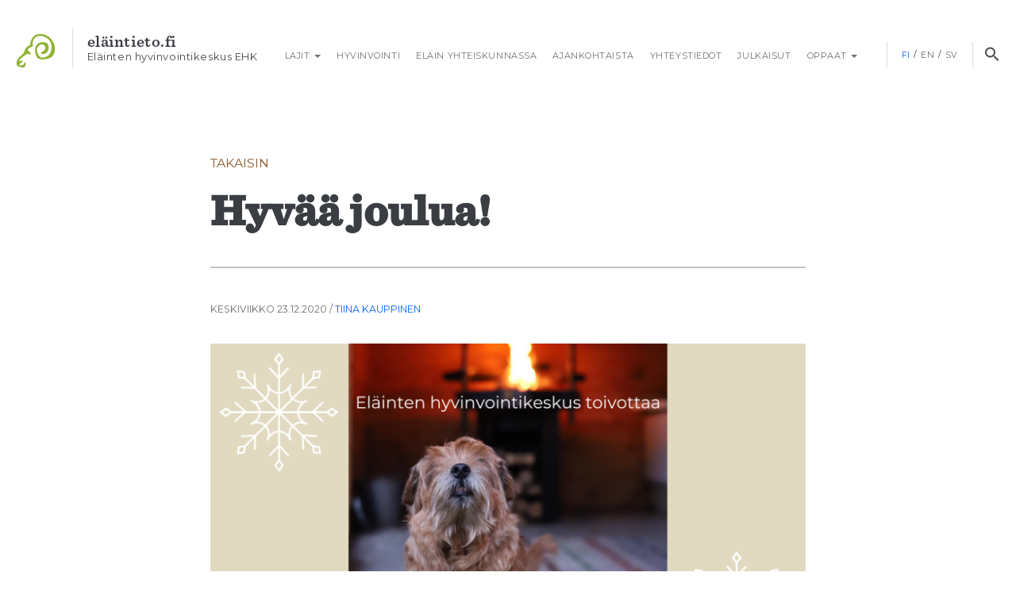

--- FILE ---
content_type: text/html; charset=UTF-8
request_url: https://www.elaintieto.fi/blogi/hyvaa-joulua/
body_size: 13497
content:
<!DOCTYPE html>
<!--[if IE 7]>
<html class="ie ie7" lang="fi">
<![endif]-->
<!--[if IE 8]>
<html class="ie ie8" lang="fi">
<![endif]-->
<!--[if !(IE 7) & !(IE 8)]><!-->
<html lang="fi">
<!--<![endif]-->
<head>
	<!-- Google tag (gtag.js) -->
	<script async src="https://www.googletagmanager.com/gtag/js?id=G-C2S4QXJHCP"></script>
	<script>
		window.dataLayer = window.dataLayer || [];
		function gtag(){dataLayer.push(arguments);}
		gtag('js', new Date());

		gtag('config', 'G-C2S4QXJHCP');

	</script>
	<meta charset="UTF-8">
	<meta name="viewport" content="width=device-width">
	<title>Hyvää joulua! - Eläintieto.fi</title>
	<link rel="profile" href="http://gmpg.org/xfn/11">
	<link rel="pingback" href="https://www.elaintieto.fi/xmlrpc.php">

	<link rel="stylesheet" type="text/css" href="//cdn.jsdelivr.net/npm/slick-carousel@1.8.1/slick/slick.css"/>
	<link rel="stylesheet" type="text/css" href="//cdn.jsdelivr.net/npm/slick-carousel@1.8.1/slick/slick-theme.css"/>

	<link rel="shortcut icon" href="https://www.elaintieto.fi/wp-content/themes/elaintieto/favicon.ico" />

	<!--[if lt IE 9]>
	<script src="https://www.elaintieto.fi/wp-content/themes/elaintieto/js/html5.js"></script>
	<![endif]-->
	<meta name='robots' content='index, follow, max-image-preview:large, max-snippet:-1, max-video-preview:-1' />
	<style>img:is([sizes="auto" i], [sizes^="auto," i]) { contain-intrinsic-size: 3000px 1500px }</style>
	<link rel="alternate" hreflang="fi" href="https://www.elaintieto.fi/blogi/hyvaa-joulua/" />
<link rel="alternate" hreflang="x-default" href="https://www.elaintieto.fi/blogi/hyvaa-joulua/" />

	<!-- This site is optimized with the Yoast SEO Premium plugin v24.6 (Yoast SEO v26.8) - https://yoast.com/product/yoast-seo-premium-wordpress/ -->
	<link rel="canonical" href="https://www.elaintieto.fi/blogi/hyvaa-joulua/" />
	<meta property="og:locale" content="fi_FI" />
	<meta property="og:type" content="article" />
	<meta property="og:title" content="Hyvää joulua!" />
	<meta property="og:description" content="&nbsp;&nbsp;&nbsp;" />
	<meta property="og:url" content="https://www.elaintieto.fi/blogi/hyvaa-joulua/" />
	<meta property="og:site_name" content="Eläintieto.fi" />
	<meta property="article:publisher" content="https://www.facebook.com/Elainten.hyvinvointikeskus/" />
	<meta property="article:published_time" content="2020-12-23T09:24:35+00:00" />
	<meta property="og:image" content="https://www.elaintieto.fi/wp-content/uploads/2020/12/Twitter-002.png" />
	<meta property="og:image:width" content="1600" />
	<meta property="og:image:height" content="900" />
	<meta property="og:image:type" content="image/png" />
	<meta name="author" content="Tiina Kauppinen" />
	<meta name="twitter:card" content="summary_large_image" />
	<meta name="twitter:creator" content="@Ehkeskus" />
	<meta name="twitter:site" content="@Ehkeskus" />
	<meta name="twitter:label1" content="Kirjoittanut" />
	<meta name="twitter:data1" content="Tiina Kauppinen" />
	<script type="application/ld+json" class="yoast-schema-graph">{"@context":"https://schema.org","@graph":[{"@type":"Article","@id":"https://www.elaintieto.fi/blogi/hyvaa-joulua/#article","isPartOf":{"@id":"https://www.elaintieto.fi/blogi/hyvaa-joulua/"},"author":{"name":"Tiina Kauppinen","@id":"https://www.elaintieto.fi/#/schema/person/b201040089927f5d4a3180c02d51ba02"},"headline":"Hyvää joulua!","datePublished":"2020-12-23T09:24:35+00:00","mainEntityOfPage":{"@id":"https://www.elaintieto.fi/blogi/hyvaa-joulua/"},"wordCount":2,"image":{"@id":"https://www.elaintieto.fi/blogi/hyvaa-joulua/#primaryimage"},"thumbnailUrl":"https://www.elaintieto.fi/wp-content/uploads/2020/12/Twitter-002.png","articleSection":["Blogi"],"inLanguage":"fi"},{"@type":"WebPage","@id":"https://www.elaintieto.fi/blogi/hyvaa-joulua/","url":"https://www.elaintieto.fi/blogi/hyvaa-joulua/","name":"Hyvää joulua! - Eläintieto.fi","isPartOf":{"@id":"https://www.elaintieto.fi/#website"},"primaryImageOfPage":{"@id":"https://www.elaintieto.fi/blogi/hyvaa-joulua/#primaryimage"},"image":{"@id":"https://www.elaintieto.fi/blogi/hyvaa-joulua/#primaryimage"},"thumbnailUrl":"https://www.elaintieto.fi/wp-content/uploads/2020/12/Twitter-002.png","datePublished":"2020-12-23T09:24:35+00:00","author":{"@id":"https://www.elaintieto.fi/#/schema/person/b201040089927f5d4a3180c02d51ba02"},"breadcrumb":{"@id":"https://www.elaintieto.fi/blogi/hyvaa-joulua/#breadcrumb"},"inLanguage":"fi","potentialAction":[{"@type":"ReadAction","target":["https://www.elaintieto.fi/blogi/hyvaa-joulua/"]}]},{"@type":"ImageObject","inLanguage":"fi","@id":"https://www.elaintieto.fi/blogi/hyvaa-joulua/#primaryimage","url":"https://www.elaintieto.fi/wp-content/uploads/2020/12/Twitter-002.png","contentUrl":"https://www.elaintieto.fi/wp-content/uploads/2020/12/Twitter-002.png","width":1600,"height":900},{"@type":"BreadcrumbList","@id":"https://www.elaintieto.fi/blogi/hyvaa-joulua/#breadcrumb","itemListElement":[{"@type":"ListItem","position":1,"name":"Home","item":"https://www.elaintieto.fi/"},{"@type":"ListItem","position":2,"name":"Hyvää joulua!"}]},{"@type":"WebSite","@id":"https://www.elaintieto.fi/#website","url":"https://www.elaintieto.fi/","name":"Eläintieto.fi","description":"Eläintieto.fi kertoo eläimestä ihmisen käytössä - eläimen hyvinvoinnin näkökulmasta","potentialAction":[{"@type":"SearchAction","target":{"@type":"EntryPoint","urlTemplate":"https://www.elaintieto.fi/?s={search_term_string}"},"query-input":{"@type":"PropertyValueSpecification","valueRequired":true,"valueName":"search_term_string"}}],"inLanguage":"fi"},{"@type":"Person","@id":"https://www.elaintieto.fi/#/schema/person/b201040089927f5d4a3180c02d51ba02","name":"Tiina Kauppinen","image":{"@type":"ImageObject","inLanguage":"fi","@id":"https://www.elaintieto.fi/#/schema/person/image/","url":"https://secure.gravatar.com/avatar/89b81171b771a232835bbc14b22d069c?s=96&d=mm&r=g","contentUrl":"https://secure.gravatar.com/avatar/89b81171b771a232835bbc14b22d069c?s=96&d=mm&r=g","caption":"Tiina Kauppinen"}}]}</script>
	<!-- / Yoast SEO Premium plugin. -->


<link rel="alternate" type="application/rss+xml" title="Eläintieto.fi &raquo; syöte" href="https://www.elaintieto.fi/feed/" />
<link rel="alternate" type="application/rss+xml" title="Eläintieto.fi &raquo; kommenttien syöte" href="https://www.elaintieto.fi/comments/feed/" />
<script type="text/javascript">
/* <![CDATA[ */
window._wpemojiSettings = {"baseUrl":"https:\/\/s.w.org\/images\/core\/emoji\/15.0.3\/72x72\/","ext":".png","svgUrl":"https:\/\/s.w.org\/images\/core\/emoji\/15.0.3\/svg\/","svgExt":".svg","source":{"concatemoji":"https:\/\/www.elaintieto.fi\/wp-includes\/js\/wp-emoji-release.min.js?ver=6.7.4"}};
/*! This file is auto-generated */
!function(i,n){var o,s,e;function c(e){try{var t={supportTests:e,timestamp:(new Date).valueOf()};sessionStorage.setItem(o,JSON.stringify(t))}catch(e){}}function p(e,t,n){e.clearRect(0,0,e.canvas.width,e.canvas.height),e.fillText(t,0,0);var t=new Uint32Array(e.getImageData(0,0,e.canvas.width,e.canvas.height).data),r=(e.clearRect(0,0,e.canvas.width,e.canvas.height),e.fillText(n,0,0),new Uint32Array(e.getImageData(0,0,e.canvas.width,e.canvas.height).data));return t.every(function(e,t){return e===r[t]})}function u(e,t,n){switch(t){case"flag":return n(e,"\ud83c\udff3\ufe0f\u200d\u26a7\ufe0f","\ud83c\udff3\ufe0f\u200b\u26a7\ufe0f")?!1:!n(e,"\ud83c\uddfa\ud83c\uddf3","\ud83c\uddfa\u200b\ud83c\uddf3")&&!n(e,"\ud83c\udff4\udb40\udc67\udb40\udc62\udb40\udc65\udb40\udc6e\udb40\udc67\udb40\udc7f","\ud83c\udff4\u200b\udb40\udc67\u200b\udb40\udc62\u200b\udb40\udc65\u200b\udb40\udc6e\u200b\udb40\udc67\u200b\udb40\udc7f");case"emoji":return!n(e,"\ud83d\udc26\u200d\u2b1b","\ud83d\udc26\u200b\u2b1b")}return!1}function f(e,t,n){var r="undefined"!=typeof WorkerGlobalScope&&self instanceof WorkerGlobalScope?new OffscreenCanvas(300,150):i.createElement("canvas"),a=r.getContext("2d",{willReadFrequently:!0}),o=(a.textBaseline="top",a.font="600 32px Arial",{});return e.forEach(function(e){o[e]=t(a,e,n)}),o}function t(e){var t=i.createElement("script");t.src=e,t.defer=!0,i.head.appendChild(t)}"undefined"!=typeof Promise&&(o="wpEmojiSettingsSupports",s=["flag","emoji"],n.supports={everything:!0,everythingExceptFlag:!0},e=new Promise(function(e){i.addEventListener("DOMContentLoaded",e,{once:!0})}),new Promise(function(t){var n=function(){try{var e=JSON.parse(sessionStorage.getItem(o));if("object"==typeof e&&"number"==typeof e.timestamp&&(new Date).valueOf()<e.timestamp+604800&&"object"==typeof e.supportTests)return e.supportTests}catch(e){}return null}();if(!n){if("undefined"!=typeof Worker&&"undefined"!=typeof OffscreenCanvas&&"undefined"!=typeof URL&&URL.createObjectURL&&"undefined"!=typeof Blob)try{var e="postMessage("+f.toString()+"("+[JSON.stringify(s),u.toString(),p.toString()].join(",")+"));",r=new Blob([e],{type:"text/javascript"}),a=new Worker(URL.createObjectURL(r),{name:"wpTestEmojiSupports"});return void(a.onmessage=function(e){c(n=e.data),a.terminate(),t(n)})}catch(e){}c(n=f(s,u,p))}t(n)}).then(function(e){for(var t in e)n.supports[t]=e[t],n.supports.everything=n.supports.everything&&n.supports[t],"flag"!==t&&(n.supports.everythingExceptFlag=n.supports.everythingExceptFlag&&n.supports[t]);n.supports.everythingExceptFlag=n.supports.everythingExceptFlag&&!n.supports.flag,n.DOMReady=!1,n.readyCallback=function(){n.DOMReady=!0}}).then(function(){return e}).then(function(){var e;n.supports.everything||(n.readyCallback(),(e=n.source||{}).concatemoji?t(e.concatemoji):e.wpemoji&&e.twemoji&&(t(e.twemoji),t(e.wpemoji)))}))}((window,document),window._wpemojiSettings);
/* ]]> */
</script>
<style id='wp-emoji-styles-inline-css' type='text/css'>

	img.wp-smiley, img.emoji {
		display: inline !important;
		border: none !important;
		box-shadow: none !important;
		height: 1em !important;
		width: 1em !important;
		margin: 0 0.07em !important;
		vertical-align: -0.1em !important;
		background: none !important;
		padding: 0 !important;
	}
</style>
<link rel='stylesheet' id='wp-block-library-css' href='https://www.elaintieto.fi/wp-includes/css/dist/block-library/style.min.css?ver=6.7.4' type='text/css' media='all' />
<style id='classic-theme-styles-inline-css' type='text/css'>
/*! This file is auto-generated */
.wp-block-button__link{color:#fff;background-color:#32373c;border-radius:9999px;box-shadow:none;text-decoration:none;padding:calc(.667em + 2px) calc(1.333em + 2px);font-size:1.125em}.wp-block-file__button{background:#32373c;color:#fff;text-decoration:none}
</style>
<style id='global-styles-inline-css' type='text/css'>
:root{--wp--preset--aspect-ratio--square: 1;--wp--preset--aspect-ratio--4-3: 4/3;--wp--preset--aspect-ratio--3-4: 3/4;--wp--preset--aspect-ratio--3-2: 3/2;--wp--preset--aspect-ratio--2-3: 2/3;--wp--preset--aspect-ratio--16-9: 16/9;--wp--preset--aspect-ratio--9-16: 9/16;--wp--preset--color--black: #000000;--wp--preset--color--cyan-bluish-gray: #abb8c3;--wp--preset--color--white: #ffffff;--wp--preset--color--pale-pink: #f78da7;--wp--preset--color--vivid-red: #cf2e2e;--wp--preset--color--luminous-vivid-orange: #ff6900;--wp--preset--color--luminous-vivid-amber: #fcb900;--wp--preset--color--light-green-cyan: #7bdcb5;--wp--preset--color--vivid-green-cyan: #00d084;--wp--preset--color--pale-cyan-blue: #8ed1fc;--wp--preset--color--vivid-cyan-blue: #0693e3;--wp--preset--color--vivid-purple: #9b51e0;--wp--preset--gradient--vivid-cyan-blue-to-vivid-purple: linear-gradient(135deg,rgba(6,147,227,1) 0%,rgb(155,81,224) 100%);--wp--preset--gradient--light-green-cyan-to-vivid-green-cyan: linear-gradient(135deg,rgb(122,220,180) 0%,rgb(0,208,130) 100%);--wp--preset--gradient--luminous-vivid-amber-to-luminous-vivid-orange: linear-gradient(135deg,rgba(252,185,0,1) 0%,rgba(255,105,0,1) 100%);--wp--preset--gradient--luminous-vivid-orange-to-vivid-red: linear-gradient(135deg,rgba(255,105,0,1) 0%,rgb(207,46,46) 100%);--wp--preset--gradient--very-light-gray-to-cyan-bluish-gray: linear-gradient(135deg,rgb(238,238,238) 0%,rgb(169,184,195) 100%);--wp--preset--gradient--cool-to-warm-spectrum: linear-gradient(135deg,rgb(74,234,220) 0%,rgb(151,120,209) 20%,rgb(207,42,186) 40%,rgb(238,44,130) 60%,rgb(251,105,98) 80%,rgb(254,248,76) 100%);--wp--preset--gradient--blush-light-purple: linear-gradient(135deg,rgb(255,206,236) 0%,rgb(152,150,240) 100%);--wp--preset--gradient--blush-bordeaux: linear-gradient(135deg,rgb(254,205,165) 0%,rgb(254,45,45) 50%,rgb(107,0,62) 100%);--wp--preset--gradient--luminous-dusk: linear-gradient(135deg,rgb(255,203,112) 0%,rgb(199,81,192) 50%,rgb(65,88,208) 100%);--wp--preset--gradient--pale-ocean: linear-gradient(135deg,rgb(255,245,203) 0%,rgb(182,227,212) 50%,rgb(51,167,181) 100%);--wp--preset--gradient--electric-grass: linear-gradient(135deg,rgb(202,248,128) 0%,rgb(113,206,126) 100%);--wp--preset--gradient--midnight: linear-gradient(135deg,rgb(2,3,129) 0%,rgb(40,116,252) 100%);--wp--preset--font-size--small: 13px;--wp--preset--font-size--medium: 20px;--wp--preset--font-size--large: 36px;--wp--preset--font-size--x-large: 42px;--wp--preset--spacing--20: 0.44rem;--wp--preset--spacing--30: 0.67rem;--wp--preset--spacing--40: 1rem;--wp--preset--spacing--50: 1.5rem;--wp--preset--spacing--60: 2.25rem;--wp--preset--spacing--70: 3.38rem;--wp--preset--spacing--80: 5.06rem;--wp--preset--shadow--natural: 6px 6px 9px rgba(0, 0, 0, 0.2);--wp--preset--shadow--deep: 12px 12px 50px rgba(0, 0, 0, 0.4);--wp--preset--shadow--sharp: 6px 6px 0px rgba(0, 0, 0, 0.2);--wp--preset--shadow--outlined: 6px 6px 0px -3px rgba(255, 255, 255, 1), 6px 6px rgba(0, 0, 0, 1);--wp--preset--shadow--crisp: 6px 6px 0px rgba(0, 0, 0, 1);}:where(.is-layout-flex){gap: 0.5em;}:where(.is-layout-grid){gap: 0.5em;}body .is-layout-flex{display: flex;}.is-layout-flex{flex-wrap: wrap;align-items: center;}.is-layout-flex > :is(*, div){margin: 0;}body .is-layout-grid{display: grid;}.is-layout-grid > :is(*, div){margin: 0;}:where(.wp-block-columns.is-layout-flex){gap: 2em;}:where(.wp-block-columns.is-layout-grid){gap: 2em;}:where(.wp-block-post-template.is-layout-flex){gap: 1.25em;}:where(.wp-block-post-template.is-layout-grid){gap: 1.25em;}.has-black-color{color: var(--wp--preset--color--black) !important;}.has-cyan-bluish-gray-color{color: var(--wp--preset--color--cyan-bluish-gray) !important;}.has-white-color{color: var(--wp--preset--color--white) !important;}.has-pale-pink-color{color: var(--wp--preset--color--pale-pink) !important;}.has-vivid-red-color{color: var(--wp--preset--color--vivid-red) !important;}.has-luminous-vivid-orange-color{color: var(--wp--preset--color--luminous-vivid-orange) !important;}.has-luminous-vivid-amber-color{color: var(--wp--preset--color--luminous-vivid-amber) !important;}.has-light-green-cyan-color{color: var(--wp--preset--color--light-green-cyan) !important;}.has-vivid-green-cyan-color{color: var(--wp--preset--color--vivid-green-cyan) !important;}.has-pale-cyan-blue-color{color: var(--wp--preset--color--pale-cyan-blue) !important;}.has-vivid-cyan-blue-color{color: var(--wp--preset--color--vivid-cyan-blue) !important;}.has-vivid-purple-color{color: var(--wp--preset--color--vivid-purple) !important;}.has-black-background-color{background-color: var(--wp--preset--color--black) !important;}.has-cyan-bluish-gray-background-color{background-color: var(--wp--preset--color--cyan-bluish-gray) !important;}.has-white-background-color{background-color: var(--wp--preset--color--white) !important;}.has-pale-pink-background-color{background-color: var(--wp--preset--color--pale-pink) !important;}.has-vivid-red-background-color{background-color: var(--wp--preset--color--vivid-red) !important;}.has-luminous-vivid-orange-background-color{background-color: var(--wp--preset--color--luminous-vivid-orange) !important;}.has-luminous-vivid-amber-background-color{background-color: var(--wp--preset--color--luminous-vivid-amber) !important;}.has-light-green-cyan-background-color{background-color: var(--wp--preset--color--light-green-cyan) !important;}.has-vivid-green-cyan-background-color{background-color: var(--wp--preset--color--vivid-green-cyan) !important;}.has-pale-cyan-blue-background-color{background-color: var(--wp--preset--color--pale-cyan-blue) !important;}.has-vivid-cyan-blue-background-color{background-color: var(--wp--preset--color--vivid-cyan-blue) !important;}.has-vivid-purple-background-color{background-color: var(--wp--preset--color--vivid-purple) !important;}.has-black-border-color{border-color: var(--wp--preset--color--black) !important;}.has-cyan-bluish-gray-border-color{border-color: var(--wp--preset--color--cyan-bluish-gray) !important;}.has-white-border-color{border-color: var(--wp--preset--color--white) !important;}.has-pale-pink-border-color{border-color: var(--wp--preset--color--pale-pink) !important;}.has-vivid-red-border-color{border-color: var(--wp--preset--color--vivid-red) !important;}.has-luminous-vivid-orange-border-color{border-color: var(--wp--preset--color--luminous-vivid-orange) !important;}.has-luminous-vivid-amber-border-color{border-color: var(--wp--preset--color--luminous-vivid-amber) !important;}.has-light-green-cyan-border-color{border-color: var(--wp--preset--color--light-green-cyan) !important;}.has-vivid-green-cyan-border-color{border-color: var(--wp--preset--color--vivid-green-cyan) !important;}.has-pale-cyan-blue-border-color{border-color: var(--wp--preset--color--pale-cyan-blue) !important;}.has-vivid-cyan-blue-border-color{border-color: var(--wp--preset--color--vivid-cyan-blue) !important;}.has-vivid-purple-border-color{border-color: var(--wp--preset--color--vivid-purple) !important;}.has-vivid-cyan-blue-to-vivid-purple-gradient-background{background: var(--wp--preset--gradient--vivid-cyan-blue-to-vivid-purple) !important;}.has-light-green-cyan-to-vivid-green-cyan-gradient-background{background: var(--wp--preset--gradient--light-green-cyan-to-vivid-green-cyan) !important;}.has-luminous-vivid-amber-to-luminous-vivid-orange-gradient-background{background: var(--wp--preset--gradient--luminous-vivid-amber-to-luminous-vivid-orange) !important;}.has-luminous-vivid-orange-to-vivid-red-gradient-background{background: var(--wp--preset--gradient--luminous-vivid-orange-to-vivid-red) !important;}.has-very-light-gray-to-cyan-bluish-gray-gradient-background{background: var(--wp--preset--gradient--very-light-gray-to-cyan-bluish-gray) !important;}.has-cool-to-warm-spectrum-gradient-background{background: var(--wp--preset--gradient--cool-to-warm-spectrum) !important;}.has-blush-light-purple-gradient-background{background: var(--wp--preset--gradient--blush-light-purple) !important;}.has-blush-bordeaux-gradient-background{background: var(--wp--preset--gradient--blush-bordeaux) !important;}.has-luminous-dusk-gradient-background{background: var(--wp--preset--gradient--luminous-dusk) !important;}.has-pale-ocean-gradient-background{background: var(--wp--preset--gradient--pale-ocean) !important;}.has-electric-grass-gradient-background{background: var(--wp--preset--gradient--electric-grass) !important;}.has-midnight-gradient-background{background: var(--wp--preset--gradient--midnight) !important;}.has-small-font-size{font-size: var(--wp--preset--font-size--small) !important;}.has-medium-font-size{font-size: var(--wp--preset--font-size--medium) !important;}.has-large-font-size{font-size: var(--wp--preset--font-size--large) !important;}.has-x-large-font-size{font-size: var(--wp--preset--font-size--x-large) !important;}
:where(.wp-block-post-template.is-layout-flex){gap: 1.25em;}:where(.wp-block-post-template.is-layout-grid){gap: 1.25em;}
:where(.wp-block-columns.is-layout-flex){gap: 2em;}:where(.wp-block-columns.is-layout-grid){gap: 2em;}
:root :where(.wp-block-pullquote){font-size: 1.5em;line-height: 1.6;}
</style>
<link rel='stylesheet' id='contact-form-7-css' href='https://www.elaintieto.fi/wp-content/plugins/contact-form-7/includes/css/styles.css?ver=6.1.4' type='text/css' media='all' />
<link rel='stylesheet' id='eme-jquery-timepicker-css' href='https://www.elaintieto.fi/wp-content/plugins/events-made-easy/js/jquery-timepicker/jquery.timepicker.min.css?ver=6.7.4' type='text/css' media='all' />
<link rel='stylesheet' id='eme-jquery-fdatepicker-css' href='https://www.elaintieto.fi/wp-content/plugins/events-made-easy/js/fdatepicker/css/fdatepicker.min.css?ver=6.7.4' type='text/css' media='all' />
<link rel='stylesheet' id='eme-jquery-ui-css-css' href='https://www.elaintieto.fi/wp-content/plugins/events-made-easy/css/jquery-ui-theme-smoothness-1.11.3/jquery-ui.min.css?ver=6.7.4' type='text/css' media='all' />
<link rel='stylesheet' id='eme-jquery-ui-autocomplete-css' href='https://www.elaintieto.fi/wp-content/plugins/events-made-easy/css/jquery.autocomplete.css?ver=6.7.4' type='text/css' media='all' />
<link rel='stylesheet' id='eme-jquery-select2-css-css' href='https://www.elaintieto.fi/wp-content/plugins/events-made-easy/js/jquery-select2/select2-4.1.0-rc.0/dist/css/select2.min.css?ver=6.7.4' type='text/css' media='all' />
<link rel='stylesheet' id='eme_textsec-css' href='https://www.elaintieto.fi/wp-content/plugins/events-made-easy/css/text-security/text-security-disc.css?ver=6.7.4' type='text/css' media='all' />
<link rel='stylesheet' id='eme_stylesheet-css' href='https://www.elaintieto.fi/wp-content/plugins/events-made-easy/css/eme.css?ver=6.7.4' type='text/css' media='all' />
<link rel='stylesheet' id='eme-leaflet-css-css' href='https://www.elaintieto.fi/wp-content/plugins/events-made-easy/js/leaflet-1.7.1/leaflet.css?ver=6.7.4' type='text/css' media='all' />
<link rel='stylesheet' id='wp-ada-compliance-styles-css' href='https://www.elaintieto.fi/wp-content/plugins/wp-ada-compliance-check-basic/styles.css?ver=1767422541' type='text/css' media='all' />
<link rel='stylesheet' id='wpml-legacy-horizontal-list-0-css' href='https://www.elaintieto.fi/wp-content/plugins/sitepress-multilingual-cms/templates/language-switchers/legacy-list-horizontal/style.min.css?ver=1' type='text/css' media='all' />
<style id='wpml-legacy-horizontal-list-0-inline-css' type='text/css'>
.wpml-ls-statics-shortcode_actions{background-color:#ffffff;}.wpml-ls-statics-shortcode_actions, .wpml-ls-statics-shortcode_actions .wpml-ls-sub-menu, .wpml-ls-statics-shortcode_actions a {border-color:#cdcdcd;}.wpml-ls-statics-shortcode_actions a, .wpml-ls-statics-shortcode_actions .wpml-ls-sub-menu a, .wpml-ls-statics-shortcode_actions .wpml-ls-sub-menu a:link, .wpml-ls-statics-shortcode_actions li:not(.wpml-ls-current-language) .wpml-ls-link, .wpml-ls-statics-shortcode_actions li:not(.wpml-ls-current-language) .wpml-ls-link:link {color:#444444;background-color:#ffffff;}.wpml-ls-statics-shortcode_actions .wpml-ls-sub-menu a:hover,.wpml-ls-statics-shortcode_actions .wpml-ls-sub-menu a:focus, .wpml-ls-statics-shortcode_actions .wpml-ls-sub-menu a:link:hover, .wpml-ls-statics-shortcode_actions .wpml-ls-sub-menu a:link:focus {color:#000000;background-color:#eeeeee;}.wpml-ls-statics-shortcode_actions .wpml-ls-current-language > a {color:#444444;background-color:#ffffff;}.wpml-ls-statics-shortcode_actions .wpml-ls-current-language:hover>a, .wpml-ls-statics-shortcode_actions .wpml-ls-current-language>a:focus {color:#000000;background-color:#eeeeee;}
</style>
<link rel='stylesheet' id='genericons-css' href='https://www.elaintieto.fi/wp-content/themes/elaintieto/genericons/genericons.css?ver=3.03' type='text/css' media='all' />
<link rel='stylesheet' id='twentythirteen-style-css' href='https://www.elaintieto.fi/wp-content/themes/elaintieto/style.css?ver=20220421_v1' type='text/css' media='all' />
<!--[if lt IE 9]>
<link rel='stylesheet' id='twentythirteen-ie-css' href='https://www.elaintieto.fi/wp-content/themes/elaintieto/css/ie.css?ver=6.7.4' type='text/css' media='all' />
<![endif]-->
<link rel='stylesheet' id='heateor_sss_frontend_css-css' href='https://www.elaintieto.fi/wp-content/plugins/sassy-social-share/public/css/sassy-social-share-public.css?ver=3.3.79' type='text/css' media='all' />
<style id='heateor_sss_frontend_css-inline-css' type='text/css'>
.heateor_sss_button_instagram span.heateor_sss_svg,a.heateor_sss_instagram span.heateor_sss_svg{background:radial-gradient(circle at 30% 107%,#fdf497 0,#fdf497 5%,#fd5949 45%,#d6249f 60%,#285aeb 90%)}.heateor_sss_horizontal_sharing .heateor_sss_svg,.heateor_sss_standard_follow_icons_container .heateor_sss_svg{color:#fff;border-width:0px;border-style:solid;border-color:transparent}.heateor_sss_horizontal_sharing .heateorSssTCBackground{color:#666}.heateor_sss_horizontal_sharing span.heateor_sss_svg:hover,.heateor_sss_standard_follow_icons_container span.heateor_sss_svg:hover{border-color:transparent;}.heateor_sss_vertical_sharing span.heateor_sss_svg,.heateor_sss_floating_follow_icons_container span.heateor_sss_svg{color:#fff;border-width:0px;border-style:solid;border-color:transparent;}.heateor_sss_vertical_sharing .heateorSssTCBackground{color:#666;}.heateor_sss_vertical_sharing span.heateor_sss_svg:hover,.heateor_sss_floating_follow_icons_container span.heateor_sss_svg:hover{border-color:transparent;}div.heateor_sss_horizontal_sharing .heateor_sss_square_count{display: block}div.heateor_sss_vertical_sharing svg{height:70%;margin-top:6px}div.heateor_sss_vertical_sharing .heateor_sss_square_count{line-height:15.2px;}@media screen and (max-width:783px) {.heateor_sss_vertical_sharing{display:none!important}}
</style>
<link rel='stylesheet' id='tablepress-default-css' href='https://www.elaintieto.fi/wp-content/plugins/tablepress/css/build/default.css?ver=3.0.4' type='text/css' media='all' />
<script type="text/javascript" src="https://www.elaintieto.fi/wp-includes/js/jquery/jquery.min.js?ver=3.7.1" id="jquery-core-js"></script>
<script type="text/javascript" src="https://www.elaintieto.fi/wp-includes/js/jquery/jquery-migrate.min.js?ver=3.4.1" id="jquery-migrate-js"></script>
<link rel="https://api.w.org/" href="https://www.elaintieto.fi/wp-json/" /><link rel="alternate" title="JSON" type="application/json" href="https://www.elaintieto.fi/wp-json/wp/v2/posts/4661" /><link rel="EditURI" type="application/rsd+xml" title="RSD" href="https://www.elaintieto.fi/xmlrpc.php?rsd" />
<meta name="generator" content="WordPress 6.7.4" />
<link rel='shortlink' href='https://www.elaintieto.fi/?p=4661' />
<link rel="alternate" title="oEmbed (JSON)" type="application/json+oembed" href="https://www.elaintieto.fi/wp-json/oembed/1.0/embed?url=https%3A%2F%2Fwww.elaintieto.fi%2Fblogi%2Fhyvaa-joulua%2F" />
<link rel="alternate" title="oEmbed (XML)" type="text/xml+oembed" href="https://www.elaintieto.fi/wp-json/oembed/1.0/embed?url=https%3A%2F%2Fwww.elaintieto.fi%2Fblogi%2Fhyvaa-joulua%2F&#038;format=xml" />
<meta name="generator" content="WPML ver:4.8.6 stt:1,18,52;" />
		<style type="text/css" id="wp-custom-css">
			body p:empty::before {
    content: none;
}		</style>
		
	<script>
							gtag('set', 'content_group', 'Blogi');  
					</script>
</head>

<body class="post-template-default single single-post postid-4661 single-format-standard">
	<a class="skip-to-content-link button" href="#primary">
		Siirry sisältöön	</a>

	<!-- facebook page plugin -->
	<div id="fb-root"></div>
	<script>(function(d, s, id) {
	  var js, fjs = d.getElementsByTagName(s)[0];
	  if (d.getElementById(id)) return;
	  js = d.createElement(s); js.id = id;
	  js.src = "//connect.facebook.net/en_GB/sdk.js#xfbml=1&version=v2.5";
	  fjs.parentNode.insertBefore(js, fjs);
	}(document, 'script', 'facebook-jssdk'));</script>
	<!-- // facebook page plugin -->

	<div id="search-modal" class="search-modal">
		<button type="button" class="close" aria-label="Sulje haku">×</button>
		<form role="search" method="get" class="search-form" action="https://www.elaintieto.fi/">
	<input 
		type="search"
		id="search-box"
		class="search-box"
		placeholder="Haku …"
		value=""
		name="s"
		aria-label="Haku:"
		title="Haku:"
		autocomplete="off"
	/>
	<button type="submit" class="button">Haku</button>
<input type='hidden' name='lang' value='fi' /></form>	</div>

	<div id="site" class="site">
		<header id="header" class="header row">
        	<div class="header-wrap no-gutter">
        			<a href="https://www.elaintieto.fi/" aria-label="Siirry etusivulle" title="Eläintieto.fi" rel="home" class="home-link compact">
        				<img class="site-logo" src="https://www.elaintieto.fi/wp-content/themes/elaintieto/images/ehk-symbol.png" alt="Eläinten hyvinvointikeskus" aria-hidden="true"  tabindex="-1" />
        				<div class="site-name-wrap" aria-hidden="true" tabindex="-1">
        					<div class="site-name">Eläintieto.fi</div>
        					<div class="site-short-desc">Eläinten hyvinvointikeskus EHK</div>        					
        				</div>
					</a>
					        			<div id="header-nav" class="nav-container clearfix" style="">
    					<nav class="top-nav navbar-nav" role="navigation" aria-label="Päävalikko">
							<button type="button" class="navbar-toggle collapsed" data-toggle="collapse" data-target="#primary-menu" aria-expanded="false" aria-controls="primary-menu">
					            <span class="sr-only">Toggle navigation</span>
					            <span class="icon-bar"></span>
					            <span class="icon-bar"></span>
					            <span class="icon-bar"></span>
					        </button>

					        <button type="button" class="close-navbar collapsed" data-toggle="collapse" data-target="#primary-menu" aria-expanded="false" aria-controls="primary-menu">×</button>

					        <div id="primary-menu" class="collapse navbar-collapse"><ul id="menu-menu" class="nav navbar-nav"><li id="menu-item-43" class="menu-item menu-item-type-custom menu-item-object-custom menu-item-has-children menu-item-43 dropdown"><a title="Lajit" href="#" data-toggle="dropdown" class="dropdown-toggle" aria-haspopup="true"><span class="glyphicon Lajit"></span>&nbsp;Lajit <span class="caret"></span></a>
<ul role="menu" class=" dropdown-menu">
	<li id="menu-item-10437" class="menu-item menu-item-type-taxonomy menu-item-object-category menu-item-10437"><a title="Vuohi" href="https://www.elaintieto.fi/vuohi/">Vuohi</a></li>
	<li id="menu-item-6529" class="menu-item menu-item-type-taxonomy menu-item-object-category menu-item-6529"><a title="Hevonen" href="https://www.elaintieto.fi/hevonen/">Hevonen</a></li>
	<li id="menu-item-3225" class="menu-item menu-item-type-taxonomy menu-item-object-category menu-item-3225"><a title="Kirjolohi" href="https://www.elaintieto.fi/kirjolohi/">Kirjolohi</a></li>
	<li id="menu-item-422" class="menu-item menu-item-type-taxonomy menu-item-object-category menu-item-422"><a title="Turkiseläimet" href="https://www.elaintieto.fi/turkiselaimet/">Turkiseläimet</a></li>
	<li id="menu-item-37" class="menu-item menu-item-type-taxonomy menu-item-object-category menu-item-37"><a title="Kana" href="https://www.elaintieto.fi/kana/">Kana</a></li>
	<li id="menu-item-95" class="menu-item menu-item-type-taxonomy menu-item-object-category menu-item-95"><a title="Kissa" href="https://www.elaintieto.fi/kissa/">Kissa</a></li>
	<li id="menu-item-40" class="menu-item menu-item-type-taxonomy menu-item-object-category menu-item-40"><a title="Lammas" href="https://www.elaintieto.fi/lammas/">Lammas</a></li>
	<li id="menu-item-42" class="menu-item menu-item-type-taxonomy menu-item-object-category menu-item-42"><a title="Sika" href="https://www.elaintieto.fi/sika/">Sika</a></li>
	<li id="menu-item-41" class="menu-item menu-item-type-taxonomy menu-item-object-category menu-item-41"><a title="Nauta" href="https://www.elaintieto.fi/nauta/">Nauta</a></li>
	<li id="menu-item-39" class="menu-item menu-item-type-taxonomy menu-item-object-category menu-item-39"><a title="Koira" href="https://www.elaintieto.fi/koira/">Koira</a></li>
</ul>
</li>
<li id="menu-item-98" class="menu-item menu-item-type-taxonomy menu-item-object-category menu-item-98"><a title="Hyvinvointi" href="https://www.elaintieto.fi/elaimen-hyvinvointi/">Hyvinvointi</a></li>
<li id="menu-item-100" class="menu-item menu-item-type-taxonomy menu-item-object-category menu-item-100"><a title="Eläin yhteiskunnassa" href="https://www.elaintieto.fi/elain-yhteiskunnassa/">Eläin yhteiskunnassa</a></li>
<li id="menu-item-146" class="menu-item menu-item-type-taxonomy menu-item-object-category current-post-ancestor current-menu-parent current-post-parent menu-item-146"><a title="Ajankohtaista" href="https://www.elaintieto.fi/blogi/">Ajankohtaista</a></li>
<li id="menu-item-16" class="menu-item menu-item-type-post_type menu-item-object-page menu-item-16"><a title="Yhteystiedot" href="https://www.elaintieto.fi/yhteystiedot/">Yhteystiedot</a></li>
<li id="menu-item-240" class="menu-item menu-item-type-taxonomy menu-item-object-category menu-item-240"><a title="Julkaisut" href="https://www.elaintieto.fi/julkaisut/">Julkaisut</a></li>
<li id="menu-item-5970" class="menu-item menu-item-type-custom menu-item-object-custom menu-item-has-children menu-item-5970 dropdown"><a title="Oppaat" href="#" data-toggle="dropdown" class="dropdown-toggle" aria-haspopup="true">Oppaat <span class="caret"></span></a>
<ul role="menu" class=" dropdown-menu">
	<li id="menu-item-1975" class="menu-item menu-item-type-custom menu-item-object-custom menu-item-1975"><a title="Eläin ruokana" href="http://elainruokana.elaintieto.fi">Eläin ruokana</a></li>
	<li id="menu-item-5971" class="menu-item menu-item-type-custom menu-item-object-custom menu-item-5971"><a title="Naudan elämänpuu" href="https://naudanelamanpuu.elaintieto.fi/">Naudan elämänpuu</a></li>
</ul>
</li>
</ul></div>						</nav>
					</div>
				<div class="language-selector-wrap">
					<ul class="language-selector"><li><a href="https://www.elaintieto.fi/blogi/hyvaa-joulua/" class="selected">fi</a></li><li><a href="https://www.elaintieto.fi/?lang=en" class="">en</a></li><li><a href="https://www.elaintieto.fi/?lang=sv" class="">sv</a></li></ul>				</div>
				<div class="search-wrap">
					<button class="search-submit" id="open-search" title="Haku"><span class="hide-text">Haku</span></button>
				</div>
		        
        	</div>
        </header>

        <div class="site-main row">
        	<div class="no-gutter">

        		<!-- show carousel on front page -->
        		
        		
	<div id="primary" role="main">
		<div id="content" class="main-content clearfix no-gutter">

										
				

	<div class="article-page ">
			

		<div class="post-navigation">
			<a href="https://www.elaintieto.fi/blogi/" class="article-navigate-link back-to-main-article">Takaisin</a>		</div>

		
			<article id="post-4661" class="post-4661 post type-post status-publish format-standard has-post-thumbnail hentry category-blogi">
				<header class="entry-header">
					<h1 class="entry-title">Hyvää joulua!</h1>

											<div class="article-info">
							<time datetime="2020-12-23">keskiviikko 23.12.2020</time> / <span class="author">Tiina Kauppinen</span>
						</div>
										
										<div class="entry-thumbnail">
						<figure class="figure">
							<img width="1600" height="900" src="https://www.elaintieto.fi/wp-content/uploads/2020/12/Twitter-002.png" class="attachment-full size-full wp-post-image" alt="" title="Kuva: Weera Walden" decoding="async" fetchpriority="high" srcset="https://www.elaintieto.fi/wp-content/uploads/2020/12/Twitter-002.png 1600w, https://www.elaintieto.fi/wp-content/uploads/2020/12/Twitter-002-300x169.png 300w, https://www.elaintieto.fi/wp-content/uploads/2020/12/Twitter-002-1024x576.png 1024w, https://www.elaintieto.fi/wp-content/uploads/2020/12/Twitter-002-1536x864.png 1536w" sizes="(max-width: 1600px) 100vw, 1600px" />							<figcaption></figcaption>
						</figure>					
					</div>
					
					<!--<div class="entry-meta">
						<span class="date"><a href="https://www.elaintieto.fi/blogi/hyvaa-joulua/" title="Kestolinkki: Hyvää joulua!" rel="bookmark"><time class="entry-date" datetime="2020-12-23T11:24:35+02:00">keskiviikko 23.12.2020</time></a></span><span class="categories-links"><a href="https://www.elaintieto.fi/blogi/" rel="category tag">Blogi</a></span><span class="author vcard"><a class="url fn n" href="https://www.elaintieto.fi/author/tiinakauppinen/" title="Näytä kaikki artikkelit kirjoittajalta Tiina Kauppinen" rel="author">Tiina Kauppinen</a></span>											</div>--><!-- .entry-meta -->
				</header><!-- .entry-header -->

									<div class="entry-content ">					
							
						<div class="page-content-area">
							<div class='heateorSssClear'></div><div  class='heateor_sss_sharing_container heateor_sss_horizontal_sharing' data-heateor-sss-href='https://www.elaintieto.fi/blogi/hyvaa-joulua/'><div class='heateor_sss_sharing_title' style="font-weight:bold" ></div><div class="heateor_sss_sharing_ul"><a aria-label="Facebook" class="heateor_sss_facebook" href="https://www.facebook.com/sharer/sharer.php?u=https%3A%2F%2Fwww.elaintieto.fi%2Fblogi%2Fhyvaa-joulua%2F" title="Facebook" rel="nofollow noopener" target="_blank" style="font-size:32px!important;box-shadow:none;display:inline-block;vertical-align:middle"><span class="heateor_sss_square_count heateor_sss_facebook_count">&nbsp;</span><span class="heateor_sss_svg" style="background-color:#0765FE;width:35px;height:35px;border-radius:999px;display:inline-block;opacity:1;float:left;font-size:32px;box-shadow:none;display:inline-block;font-size:16px;padding:0 4px;vertical-align:middle;background-repeat:repeat;overflow:hidden;padding:0;cursor:pointer;box-sizing:content-box"><svg style="display:block;border-radius:999px;" focusable="false" aria-hidden="true" xmlns="http://www.w3.org/2000/svg" width="100%" height="100%" viewBox="0 0 32 32"><path fill="#fff" d="M28 16c0-6.627-5.373-12-12-12S4 9.373 4 16c0 5.628 3.875 10.35 9.101 11.647v-7.98h-2.474V16H13.1v-1.58c0-4.085 1.849-5.978 5.859-5.978.76 0 2.072.15 2.608.298v3.325c-.283-.03-.775-.045-1.386-.045-1.967 0-2.728.745-2.728 2.683V16h3.92l-.673 3.667h-3.247v8.245C23.395 27.195 28 22.135 28 16Z"></path></svg></span></a><a aria-label="Twitter" class="heateor_sss_button_twitter" href="https://twitter.com/intent/tweet?via=Ehkeskus&text=Hyv%C3%A4%C3%A4%20joulua%21&url=https%3A%2F%2Fwww.elaintieto.fi%2Fblogi%2Fhyvaa-joulua%2F" title="Twitter" rel="nofollow noopener" target="_blank" style="font-size:32px!important;box-shadow:none;display:inline-block;vertical-align:middle"><span class="heateor_sss_square_count heateor_sss_twitter_count">&nbsp;</span><span class="heateor_sss_svg heateor_sss_s__default heateor_sss_s_twitter" style="background-color:#55acee;width:35px;height:35px;border-radius:999px;display:inline-block;opacity:1;float:left;font-size:32px;box-shadow:none;display:inline-block;font-size:16px;padding:0 4px;vertical-align:middle;background-repeat:repeat;overflow:hidden;padding:0;cursor:pointer;box-sizing:content-box"><svg style="display:block;border-radius:999px;" focusable="false" aria-hidden="true" xmlns="http://www.w3.org/2000/svg" width="100%" height="100%" viewBox="-4 -4 39 39"><path d="M28 8.557a9.913 9.913 0 0 1-2.828.775 4.93 4.93 0 0 0 2.166-2.725 9.738 9.738 0 0 1-3.13 1.194 4.92 4.92 0 0 0-3.593-1.55 4.924 4.924 0 0 0-4.794 6.049c-4.09-.21-7.72-2.17-10.15-5.15a4.942 4.942 0 0 0-.665 2.477c0 1.71.87 3.214 2.19 4.1a4.968 4.968 0 0 1-2.23-.616v.06c0 2.39 1.7 4.38 3.952 4.83-.414.115-.85.174-1.297.174-.318 0-.626-.03-.928-.086a4.935 4.935 0 0 0 4.6 3.42 9.893 9.893 0 0 1-6.114 2.107c-.398 0-.79-.023-1.175-.068a13.953 13.953 0 0 0 7.55 2.213c9.056 0 14.01-7.507 14.01-14.013 0-.213-.005-.426-.015-.637.96-.695 1.795-1.56 2.455-2.55z" fill="#fff"></path></svg></span></a><a aria-label="Instagram" class="heateor_sss_button_instagram" href="https://www.instagram.com/elaintenhyvinvointikeskus" title="Instagram" rel="nofollow noopener" target="_blank" style="font-size:32px!important;box-shadow:none;display:inline-block;vertical-align:middle"><span class="heateor_sss_square_count heateor_sss_instagram_count">&nbsp;</span><span class="heateor_sss_svg" style="background-color:#53beee;width:35px;height:35px;border-radius:999px;display:inline-block;opacity:1;float:left;font-size:32px;box-shadow:none;display:inline-block;font-size:16px;padding:0 4px;vertical-align:middle;background-repeat:repeat;overflow:hidden;padding:0;cursor:pointer;box-sizing:content-box"><svg style="display:block;border-radius:999px;" version="1.1" viewBox="-10 -10 148 148" width="100%" height="100%" xml:space="preserve" xmlns="http://www.w3.org/2000/svg" xmlns:xlink="http://www.w3.org/1999/xlink"><g><g><path d="M86,112H42c-14.336,0-26-11.663-26-26V42c0-14.337,11.664-26,26-26h44c14.337,0,26,11.663,26,26v44 C112,100.337,100.337,112,86,112z M42,24c-9.925,0-18,8.074-18,18v44c0,9.925,8.075,18,18,18h44c9.926,0,18-8.075,18-18V42 c0-9.926-8.074-18-18-18H42z" fill="#fff"></path></g><g><path d="M64,88c-13.234,0-24-10.767-24-24c0-13.234,10.766-24,24-24s24,10.766,24,24C88,77.233,77.234,88,64,88z M64,48c-8.822,0-16,7.178-16,16s7.178,16,16,16c8.822,0,16-7.178,16-16S72.822,48,64,48z" fill="#fff"></path></g><g><circle cx="89.5" cy="38.5" fill="#fff" r="5.5"></circle></g></g></svg></span></a></div><div class="heateorSssClear"></div></div><div class='heateorSssClear'></div>						</div>
											</div><!-- .entry-content -->
				
				<footer class="entry-meta">
					
									</footer><!-- .entry-meta -->
			</article><!-- #post -->
		
		
		
	</div>
				
				
				
				
	<div class="post-navigation">
		<a href="https://www.elaintieto.fi/blogi/lumi-tuo-kaivatun-tauon-hevosten-hiekansyontiin/" rel="next">Seuraava artikkeli: <span>Lumi tuo kaivatun tauon hevosten hiekansyöntiin</span></a><a href="https://www.elaintieto.fi/blogi/jousimetsastys-ja-peurajahdin-eettisyys/" rel="prev">Edellinen artikkeli: <span>Jousimetsästys ja peurajahti – eettisyyttä selvitetään tutkimuksella</span></a>	</div>

					
				
					</div><!-- #content -->
	</div><!-- #primary -->

<?php// get_sidebar(); ?>
			</div>
		</div>
		<footer id="site-footer" class="footer">
			<div class="footer-wrap">
	        	<img class="footer-logo" src="https://www.elaintieto.fi/wp-content/themes/elaintieto/images/footer-logo.jpg" alt="Eläinten hyvinvointikeskus" />
	        </div>
	        <div class="footer-content">
        		<div><div class="textwidget"><p style="text-align: center;">Käytämme evästeitä parantaaksemme sivustomme käytettävyyttä. Käyttämällä sivustoa hyväksyt evästeiden käytön.</p>
<p style="text-align: center;"><a href="https://www.elaintieto.fi/elainten-hyvinvointikeskuksen-tietosuojailmoitus-gdpr/" target="_blank" rel="noopener">Tietosuojailmoitus</a> - <a href="https://www.elaintieto.fi/elainten-hyvinvointikeskuksen-saavutettavuusseloste/" target="_blank" rel="noopener">Saavutettavuusseloste</a> - <a href="https://www.elaintieto.fi/yhteystiedot/" target="_blank" rel="noopener">Yhteystiedot</a></p>
</div></div>        	</div>
		</footer>
	</div>


	<!-- jQuery (necessary for Bootstrap's JavaScript plugins) -->
    <script src="https://ajax.googleapis.com/ajax/libs/jquery/1.11.3/jquery.min.js"></script>
	<!-- Latest compiled and minified JavaScript -->
	<script src="https://www.elaintieto.fi/wp-content/themes/elaintieto/styles/javascripts/bootstrap.min.js"></script>
	<!-- slick slider -->
	<script type="text/javascript" src="//cdn.jsdelivr.net/npm/slick-carousel@1.8.1/slick/slick.min.js"></script>
	<!-- scroll monitor -->
	<script type="text/javascript" src="https://www.elaintieto.fi/wp-content/themes/elaintieto/js/scrollMonitor.js"></script>	
	<!-- sticky header -->
	<!--<script type="text/javascript" src="https://www.elaintieto.fi/wp-content/themes/elaintieto/js/jquery.sticky-kit.min.js?20190130"></script>-->
	

	<a href="https://www.wpadacompliance.com" class="screen-reader-text" title="Click this link to learn more about the WP ADA Compliance plugin.">The owner of this website has made a commitment to accessibility and inclusion, please report any problems that you encounter using the contact form on this website. This site uses the WP ADA Compliance Check plugin to enhance accessibility.</a><script type="text/javascript" src="https://www.elaintieto.fi/wp-includes/js/dist/hooks.min.js?ver=4d63a3d491d11ffd8ac6" id="wp-hooks-js"></script>
<script type="text/javascript" src="https://www.elaintieto.fi/wp-includes/js/dist/i18n.min.js?ver=5e580eb46a90c2b997e6" id="wp-i18n-js"></script>
<script type="text/javascript" id="wp-i18n-js-after">
/* <![CDATA[ */
wp.i18n.setLocaleData( { 'text direction\u0004ltr': [ 'ltr' ] } );
/* ]]> */
</script>
<script type="text/javascript" src="https://www.elaintieto.fi/wp-content/plugins/contact-form-7/includes/swv/js/index.js?ver=6.1.4" id="swv-js"></script>
<script type="text/javascript" id="contact-form-7-js-before">
/* <![CDATA[ */
var wpcf7 = {
    "api": {
        "root": "https:\/\/www.elaintieto.fi\/wp-json\/",
        "namespace": "contact-form-7\/v1"
    },
    "cached": 1
};
/* ]]> */
</script>
<script type="text/javascript" src="https://www.elaintieto.fi/wp-content/plugins/contact-form-7/includes/js/index.js?ver=6.1.4" id="contact-form-7-js"></script>
<script type="text/javascript" src="https://www.elaintieto.fi/wp-content/plugins/events-made-easy/js/jquery-timepicker/jquery.timepicker.min.js?ver=2.2.69" id="eme-jquery-timepicker-js"></script>
<script type="text/javascript" src="https://www.elaintieto.fi/wp-content/plugins/events-made-easy/js/fdatepicker/js/fdatepicker.min.js?ver=2.2.69" id="eme-jquery-fdatepicker-js"></script>
<script type="text/javascript" src="https://www.elaintieto.fi/wp-content/plugins/events-made-easy/js/fdatepicker/js/i18n/fdatepicker.fi.js?ver=2.2.69" id="eme-jquery-fdatepick-locale-js"></script>
<script type="text/javascript" src="https://www.elaintieto.fi/wp-content/plugins/events-made-easy/js/jquery-select2/select2-4.1.0-rc.0/dist/js/select2.min.js?ver=2.2.69" id="eme-select2-js"></script>
<script type="text/javascript" src="https://www.elaintieto.fi/wp-content/plugins/events-made-easy/js/jquery-select2/select2-4.1.0-rc.0/dist//js/i18n/fi.js?ver=2.2.69" id="eme-select2-locale-js"></script>
<script type="text/javascript" id="eme-basic-js-extra">
/* <![CDATA[ */
var emebasic = {"translate_plugin_url":"https:\/\/www.elaintieto.fi\/wp-content\/plugins\/events-made-easy\/","translate_ajax_url":"https:\/\/www.elaintieto.fi\/wp-admin\/admin-ajax.php","translate_selectstate":"State","translate_selectcountry":"Country","translate_frontendnonce":"9d7f404067","translate_error":"An error has occurred","translate_clear":"Clear","translate_mailingpreferences":"Mailing preferences","translate_yessure":"Yes, I'm sure","translate_iwantmails":"I want to receive mails","translate_firstDayOfWeek":"1","translate_flanguage":"fi","translate_fdateformat":"l d.m.Y","translate_ftimeformat":"H:i"};
/* ]]> */
</script>
<script type="text/javascript" defer="defer" src="https://www.elaintieto.fi/wp-content/plugins/events-made-easy/js/eme.js?ver=2.2.69" id="eme-basic-js"></script>
<script type="text/javascript" src="https://www.elaintieto.fi/wp-includes/js/jquery/ui/core.min.js?ver=1.13.3" id="jquery-ui-core-js"></script>
<script type="text/javascript" src="https://www.elaintieto.fi/wp-includes/js/jquery/ui/mouse.min.js?ver=1.13.3" id="jquery-ui-mouse-js"></script>
<script type="text/javascript" src="https://www.elaintieto.fi/wp-includes/js/jquery/ui/resizable.min.js?ver=1.13.3" id="jquery-ui-resizable-js"></script>
<script type="text/javascript" src="https://www.elaintieto.fi/wp-includes/js/jquery/ui/draggable.min.js?ver=1.13.3" id="jquery-ui-draggable-js"></script>
<script type="text/javascript" src="https://www.elaintieto.fi/wp-includes/js/jquery/ui/controlgroup.min.js?ver=1.13.3" id="jquery-ui-controlgroup-js"></script>
<script type="text/javascript" src="https://www.elaintieto.fi/wp-includes/js/jquery/ui/checkboxradio.min.js?ver=1.13.3" id="jquery-ui-checkboxradio-js"></script>
<script type="text/javascript" src="https://www.elaintieto.fi/wp-includes/js/jquery/ui/button.min.js?ver=1.13.3" id="jquery-ui-button-js"></script>
<script type="text/javascript" src="https://www.elaintieto.fi/wp-includes/js/jquery/ui/dialog.min.js?ver=1.13.3" id="jquery-ui-dialog-js"></script>
<script type="text/javascript" src="https://www.elaintieto.fi/wp-content/themes/elaintieto/js/functions.js?ver=20190130" id="twentythirteen-script-js"></script>
<script type="text/javascript" id="heateor_sss_sharing_js-js-before">
/* <![CDATA[ */
function heateorSssLoadEvent(e) {var t=window.onload;if (typeof window.onload!="function") {window.onload=e}else{window.onload=function() {t();e()}}};	var heateorSssSharingAjaxUrl = 'https://www.elaintieto.fi/wp-admin/admin-ajax.php', heateorSssCloseIconPath = 'https://www.elaintieto.fi/wp-content/plugins/sassy-social-share/public/../images/close.png', heateorSssPluginIconPath = 'https://www.elaintieto.fi/wp-content/plugins/sassy-social-share/public/../images/logo.png', heateorSssHorizontalSharingCountEnable = 1, heateorSssVerticalSharingCountEnable = 0, heateorSssSharingOffset = -10; var heateorSssMobileStickySharingEnabled = 0;var heateorSssCopyLinkMessage = "Link copied.";var heateorSssReduceVerticalSvgHeight = true;var heateorSssUrlCountFetched = [], heateorSssSharesText = 'Shares', heateorSssShareText = 'Share';function heateorSssPopup(e) {window.open(e,"popUpWindow","height=400,width=600,left=400,top=100,resizable,scrollbars,toolbar=0,personalbar=0,menubar=no,location=no,directories=no,status")}
/* ]]> */
</script>
<script type="text/javascript" src="https://www.elaintieto.fi/wp-content/plugins/sassy-social-share/public/js/sassy-social-share-public.js?ver=3.3.79" id="heateor_sss_sharing_js-js"></script>
<script type="text/javascript" src="https://www.google.com/recaptcha/api.js?render=6LfEf80UAAAAAMw9o4pyezJR8O2m7nWhySMyhBbD&amp;ver=3.0" id="google-recaptcha-js"></script>
<script type="text/javascript" src="https://www.elaintieto.fi/wp-includes/js/dist/vendor/wp-polyfill.min.js?ver=3.15.0" id="wp-polyfill-js"></script>
<script type="text/javascript" id="wpcf7-recaptcha-js-before">
/* <![CDATA[ */
var wpcf7_recaptcha = {
    "sitekey": "6LfEf80UAAAAAMw9o4pyezJR8O2m7nWhySMyhBbD",
    "actions": {
        "homepage": "homepage",
        "contactform": "contactform"
    }
};
/* ]]> */
</script>
<script type="text/javascript" src="https://www.elaintieto.fi/wp-content/plugins/contact-form-7/modules/recaptcha/index.js?ver=6.1.4" id="wpcf7-recaptcha-js"></script>
	
	<script type="text/javascript">
		$(document).ready(function(){
			$('#front-page-carousel').slick({
				dots: true,
				arrows: true,
				infinite: true,
				speed: 500,
				fade: true,
				cssEase: 'linear',
				prevArrow: '<button type="button" class="slick-prev" title="Edellinen">Edellinen</button>',
				nextArrow: '<button type="button" class="slick-next" title="Seuraava">Seuraava</button>'
			});

			/* scroll monitor */
			var $fpNavElem = $('#fp-nav'),
				$headerNavElem = $('#header-nav'),
				$siteDescriptionElem = $('#site-description'),
				watcher = scrollMonitor.create( $fpNavElem );
			
			watcher.lock(); // ensure that we're always watching the place the element originally was

			watcher.partiallyExitViewport(function() {
			    $siteDescriptionElem.hide();
			    $headerNavElem.show();
			});
			watcher.fullyEnterViewport(function() {
			    $siteDescriptionElem.show();
			    $headerNavElem.hide();
			});

			/* watch left navigation */
			var $leftNavElem = $('#pages-navigation-wrapper');
			var $footerElem = $('#site-footer');
			var footerWatcher = scrollMonitor.create( $footerElem );

			footerWatcher.lock(); // ensure that we're always watching the place the element originally was

			footerWatcher.enterViewport(function () {
				$leftNavElem.addClass('not-sticky');
			});

			footerWatcher.exitViewport(function () {
				$leftNavElem.removeClass('not-sticky');
			});

			/* search modal */
			$('#open-search').on('click', function(event) {
		        event.preventDefault();
		        $('#search-modal').addClass('open');
		        $('#search-box').focus();
		    });
		    
		    $('#search-modal, #search-modal button.close').on('click keyup', function(event) {
		        if (event.target == this || event.target.className == 'close' || event.keyCode == 27) {
		            $(this).removeClass('open');
		        }
		    });

		    function initTrueOrFalse() {
		    	var $trueOrFalseResultsContainer = $('body').find('.true-or-false-results-container'),
		    		$trueOrFalseQuestionsContainer = $('body').find('.true-or-false-questions'),
			    	$trueOrFalseResults = $trueOrFalseResultsContainer.find('.true-or-false-results'),
			    	$trueorfalseScoreText1 =  $('body').find('.trueorfalse_score1'),
			    	$trueorfalseScoreText2 =  $('body').find('.trueorfalse_score2'),
			    	$trueorfalseScoreText3 =  $('body').find('.trueorfalse_score3'),
			    	trueOrFalseQuestionCount = $trueOrFalseQuestionsContainer.find('.item').length,			    	
			    	trueOrFalseCorrectAnswerCount = 0;
			    	trueOrFalseAnswerCount = 0;

			    $trueOrFalseQuestionsContainer.find('.answer-buttons').find('input').on('click', function() {		    	
			    	var $item = $(this).closest('.item') 
			    		$cardFlip = $(this).closest('.card-flip'),
			    		isTrue = $item.hasClass('true') ? true : false,
			    		isFalse = $item.hasClass('false') ? true : false,
			    		answer = $(this).hasClass('true') ? true : false;

			    	$cardFlip.addClass('flipped');

			    	trueOrFalseAnswerCount = trueOrFalseAnswerCount + 1;

			    	if  (answer === false && isFalse === true) {
			    		trueOrFalseCorrectAnswerCount = trueOrFalseCorrectAnswerCount + 1;
			    	} else if (answer === true && isTrue === true) {
			    		trueOrFalseCorrectAnswerCount = trueOrFalseCorrectAnswerCount + 1;
			    	}

			    	$trueOrFalseResultsContainer.css('display', 'block');
			    	$trueOrFalseResults.html(trueOrFalseCorrectAnswerCount + ' / ' + trueOrFalseQuestionCount);

			    	if (trueOrFalseQuestionCount === trueOrFalseAnswerCount) {

			    		if (trueOrFalseCorrectAnswerCount <= 3) {
			    			$trueorfalseScoreText1.css('display', 'block');
			    		} else if (trueOrFalseCorrectAnswerCount >= 4 && trueOrFalseCorrectAnswerCount <= 6) {
			    			$trueorfalseScoreText2.css('display', 'block');
			    		} else {
			    			$trueorfalseScoreText3.css('display', 'block');
			    		}
			    	}
			    });
		    }

		    
		    /* true or false */

		    if ($('.true-or-false').length > 0) {
			    initTrueOrFalse();
			}
		});
	</script>
</body>
</html>
<!--
Performance optimized by W3 Total Cache. Learn more: https://www.boldgrid.com/w3-total-cache/?utm_source=w3tc&utm_medium=footer_comment&utm_campaign=free_plugin


Served from: www.elaintieto.fi @ 2026-01-23 22:44:49 by W3 Total Cache
-->

--- FILE ---
content_type: text/html; charset=utf-8
request_url: https://www.google.com/recaptcha/api2/anchor?ar=1&k=6LfEf80UAAAAAMw9o4pyezJR8O2m7nWhySMyhBbD&co=aHR0cHM6Ly93d3cuZWxhaW50aWV0by5maTo0NDM.&hl=en&v=PoyoqOPhxBO7pBk68S4YbpHZ&size=invisible&anchor-ms=20000&execute-ms=30000&cb=pu5g9o1yehdb
body_size: 48720
content:
<!DOCTYPE HTML><html dir="ltr" lang="en"><head><meta http-equiv="Content-Type" content="text/html; charset=UTF-8">
<meta http-equiv="X-UA-Compatible" content="IE=edge">
<title>reCAPTCHA</title>
<style type="text/css">
/* cyrillic-ext */
@font-face {
  font-family: 'Roboto';
  font-style: normal;
  font-weight: 400;
  font-stretch: 100%;
  src: url(//fonts.gstatic.com/s/roboto/v48/KFO7CnqEu92Fr1ME7kSn66aGLdTylUAMa3GUBHMdazTgWw.woff2) format('woff2');
  unicode-range: U+0460-052F, U+1C80-1C8A, U+20B4, U+2DE0-2DFF, U+A640-A69F, U+FE2E-FE2F;
}
/* cyrillic */
@font-face {
  font-family: 'Roboto';
  font-style: normal;
  font-weight: 400;
  font-stretch: 100%;
  src: url(//fonts.gstatic.com/s/roboto/v48/KFO7CnqEu92Fr1ME7kSn66aGLdTylUAMa3iUBHMdazTgWw.woff2) format('woff2');
  unicode-range: U+0301, U+0400-045F, U+0490-0491, U+04B0-04B1, U+2116;
}
/* greek-ext */
@font-face {
  font-family: 'Roboto';
  font-style: normal;
  font-weight: 400;
  font-stretch: 100%;
  src: url(//fonts.gstatic.com/s/roboto/v48/KFO7CnqEu92Fr1ME7kSn66aGLdTylUAMa3CUBHMdazTgWw.woff2) format('woff2');
  unicode-range: U+1F00-1FFF;
}
/* greek */
@font-face {
  font-family: 'Roboto';
  font-style: normal;
  font-weight: 400;
  font-stretch: 100%;
  src: url(//fonts.gstatic.com/s/roboto/v48/KFO7CnqEu92Fr1ME7kSn66aGLdTylUAMa3-UBHMdazTgWw.woff2) format('woff2');
  unicode-range: U+0370-0377, U+037A-037F, U+0384-038A, U+038C, U+038E-03A1, U+03A3-03FF;
}
/* math */
@font-face {
  font-family: 'Roboto';
  font-style: normal;
  font-weight: 400;
  font-stretch: 100%;
  src: url(//fonts.gstatic.com/s/roboto/v48/KFO7CnqEu92Fr1ME7kSn66aGLdTylUAMawCUBHMdazTgWw.woff2) format('woff2');
  unicode-range: U+0302-0303, U+0305, U+0307-0308, U+0310, U+0312, U+0315, U+031A, U+0326-0327, U+032C, U+032F-0330, U+0332-0333, U+0338, U+033A, U+0346, U+034D, U+0391-03A1, U+03A3-03A9, U+03B1-03C9, U+03D1, U+03D5-03D6, U+03F0-03F1, U+03F4-03F5, U+2016-2017, U+2034-2038, U+203C, U+2040, U+2043, U+2047, U+2050, U+2057, U+205F, U+2070-2071, U+2074-208E, U+2090-209C, U+20D0-20DC, U+20E1, U+20E5-20EF, U+2100-2112, U+2114-2115, U+2117-2121, U+2123-214F, U+2190, U+2192, U+2194-21AE, U+21B0-21E5, U+21F1-21F2, U+21F4-2211, U+2213-2214, U+2216-22FF, U+2308-230B, U+2310, U+2319, U+231C-2321, U+2336-237A, U+237C, U+2395, U+239B-23B7, U+23D0, U+23DC-23E1, U+2474-2475, U+25AF, U+25B3, U+25B7, U+25BD, U+25C1, U+25CA, U+25CC, U+25FB, U+266D-266F, U+27C0-27FF, U+2900-2AFF, U+2B0E-2B11, U+2B30-2B4C, U+2BFE, U+3030, U+FF5B, U+FF5D, U+1D400-1D7FF, U+1EE00-1EEFF;
}
/* symbols */
@font-face {
  font-family: 'Roboto';
  font-style: normal;
  font-weight: 400;
  font-stretch: 100%;
  src: url(//fonts.gstatic.com/s/roboto/v48/KFO7CnqEu92Fr1ME7kSn66aGLdTylUAMaxKUBHMdazTgWw.woff2) format('woff2');
  unicode-range: U+0001-000C, U+000E-001F, U+007F-009F, U+20DD-20E0, U+20E2-20E4, U+2150-218F, U+2190, U+2192, U+2194-2199, U+21AF, U+21E6-21F0, U+21F3, U+2218-2219, U+2299, U+22C4-22C6, U+2300-243F, U+2440-244A, U+2460-24FF, U+25A0-27BF, U+2800-28FF, U+2921-2922, U+2981, U+29BF, U+29EB, U+2B00-2BFF, U+4DC0-4DFF, U+FFF9-FFFB, U+10140-1018E, U+10190-1019C, U+101A0, U+101D0-101FD, U+102E0-102FB, U+10E60-10E7E, U+1D2C0-1D2D3, U+1D2E0-1D37F, U+1F000-1F0FF, U+1F100-1F1AD, U+1F1E6-1F1FF, U+1F30D-1F30F, U+1F315, U+1F31C, U+1F31E, U+1F320-1F32C, U+1F336, U+1F378, U+1F37D, U+1F382, U+1F393-1F39F, U+1F3A7-1F3A8, U+1F3AC-1F3AF, U+1F3C2, U+1F3C4-1F3C6, U+1F3CA-1F3CE, U+1F3D4-1F3E0, U+1F3ED, U+1F3F1-1F3F3, U+1F3F5-1F3F7, U+1F408, U+1F415, U+1F41F, U+1F426, U+1F43F, U+1F441-1F442, U+1F444, U+1F446-1F449, U+1F44C-1F44E, U+1F453, U+1F46A, U+1F47D, U+1F4A3, U+1F4B0, U+1F4B3, U+1F4B9, U+1F4BB, U+1F4BF, U+1F4C8-1F4CB, U+1F4D6, U+1F4DA, U+1F4DF, U+1F4E3-1F4E6, U+1F4EA-1F4ED, U+1F4F7, U+1F4F9-1F4FB, U+1F4FD-1F4FE, U+1F503, U+1F507-1F50B, U+1F50D, U+1F512-1F513, U+1F53E-1F54A, U+1F54F-1F5FA, U+1F610, U+1F650-1F67F, U+1F687, U+1F68D, U+1F691, U+1F694, U+1F698, U+1F6AD, U+1F6B2, U+1F6B9-1F6BA, U+1F6BC, U+1F6C6-1F6CF, U+1F6D3-1F6D7, U+1F6E0-1F6EA, U+1F6F0-1F6F3, U+1F6F7-1F6FC, U+1F700-1F7FF, U+1F800-1F80B, U+1F810-1F847, U+1F850-1F859, U+1F860-1F887, U+1F890-1F8AD, U+1F8B0-1F8BB, U+1F8C0-1F8C1, U+1F900-1F90B, U+1F93B, U+1F946, U+1F984, U+1F996, U+1F9E9, U+1FA00-1FA6F, U+1FA70-1FA7C, U+1FA80-1FA89, U+1FA8F-1FAC6, U+1FACE-1FADC, U+1FADF-1FAE9, U+1FAF0-1FAF8, U+1FB00-1FBFF;
}
/* vietnamese */
@font-face {
  font-family: 'Roboto';
  font-style: normal;
  font-weight: 400;
  font-stretch: 100%;
  src: url(//fonts.gstatic.com/s/roboto/v48/KFO7CnqEu92Fr1ME7kSn66aGLdTylUAMa3OUBHMdazTgWw.woff2) format('woff2');
  unicode-range: U+0102-0103, U+0110-0111, U+0128-0129, U+0168-0169, U+01A0-01A1, U+01AF-01B0, U+0300-0301, U+0303-0304, U+0308-0309, U+0323, U+0329, U+1EA0-1EF9, U+20AB;
}
/* latin-ext */
@font-face {
  font-family: 'Roboto';
  font-style: normal;
  font-weight: 400;
  font-stretch: 100%;
  src: url(//fonts.gstatic.com/s/roboto/v48/KFO7CnqEu92Fr1ME7kSn66aGLdTylUAMa3KUBHMdazTgWw.woff2) format('woff2');
  unicode-range: U+0100-02BA, U+02BD-02C5, U+02C7-02CC, U+02CE-02D7, U+02DD-02FF, U+0304, U+0308, U+0329, U+1D00-1DBF, U+1E00-1E9F, U+1EF2-1EFF, U+2020, U+20A0-20AB, U+20AD-20C0, U+2113, U+2C60-2C7F, U+A720-A7FF;
}
/* latin */
@font-face {
  font-family: 'Roboto';
  font-style: normal;
  font-weight: 400;
  font-stretch: 100%;
  src: url(//fonts.gstatic.com/s/roboto/v48/KFO7CnqEu92Fr1ME7kSn66aGLdTylUAMa3yUBHMdazQ.woff2) format('woff2');
  unicode-range: U+0000-00FF, U+0131, U+0152-0153, U+02BB-02BC, U+02C6, U+02DA, U+02DC, U+0304, U+0308, U+0329, U+2000-206F, U+20AC, U+2122, U+2191, U+2193, U+2212, U+2215, U+FEFF, U+FFFD;
}
/* cyrillic-ext */
@font-face {
  font-family: 'Roboto';
  font-style: normal;
  font-weight: 500;
  font-stretch: 100%;
  src: url(//fonts.gstatic.com/s/roboto/v48/KFO7CnqEu92Fr1ME7kSn66aGLdTylUAMa3GUBHMdazTgWw.woff2) format('woff2');
  unicode-range: U+0460-052F, U+1C80-1C8A, U+20B4, U+2DE0-2DFF, U+A640-A69F, U+FE2E-FE2F;
}
/* cyrillic */
@font-face {
  font-family: 'Roboto';
  font-style: normal;
  font-weight: 500;
  font-stretch: 100%;
  src: url(//fonts.gstatic.com/s/roboto/v48/KFO7CnqEu92Fr1ME7kSn66aGLdTylUAMa3iUBHMdazTgWw.woff2) format('woff2');
  unicode-range: U+0301, U+0400-045F, U+0490-0491, U+04B0-04B1, U+2116;
}
/* greek-ext */
@font-face {
  font-family: 'Roboto';
  font-style: normal;
  font-weight: 500;
  font-stretch: 100%;
  src: url(//fonts.gstatic.com/s/roboto/v48/KFO7CnqEu92Fr1ME7kSn66aGLdTylUAMa3CUBHMdazTgWw.woff2) format('woff2');
  unicode-range: U+1F00-1FFF;
}
/* greek */
@font-face {
  font-family: 'Roboto';
  font-style: normal;
  font-weight: 500;
  font-stretch: 100%;
  src: url(//fonts.gstatic.com/s/roboto/v48/KFO7CnqEu92Fr1ME7kSn66aGLdTylUAMa3-UBHMdazTgWw.woff2) format('woff2');
  unicode-range: U+0370-0377, U+037A-037F, U+0384-038A, U+038C, U+038E-03A1, U+03A3-03FF;
}
/* math */
@font-face {
  font-family: 'Roboto';
  font-style: normal;
  font-weight: 500;
  font-stretch: 100%;
  src: url(//fonts.gstatic.com/s/roboto/v48/KFO7CnqEu92Fr1ME7kSn66aGLdTylUAMawCUBHMdazTgWw.woff2) format('woff2');
  unicode-range: U+0302-0303, U+0305, U+0307-0308, U+0310, U+0312, U+0315, U+031A, U+0326-0327, U+032C, U+032F-0330, U+0332-0333, U+0338, U+033A, U+0346, U+034D, U+0391-03A1, U+03A3-03A9, U+03B1-03C9, U+03D1, U+03D5-03D6, U+03F0-03F1, U+03F4-03F5, U+2016-2017, U+2034-2038, U+203C, U+2040, U+2043, U+2047, U+2050, U+2057, U+205F, U+2070-2071, U+2074-208E, U+2090-209C, U+20D0-20DC, U+20E1, U+20E5-20EF, U+2100-2112, U+2114-2115, U+2117-2121, U+2123-214F, U+2190, U+2192, U+2194-21AE, U+21B0-21E5, U+21F1-21F2, U+21F4-2211, U+2213-2214, U+2216-22FF, U+2308-230B, U+2310, U+2319, U+231C-2321, U+2336-237A, U+237C, U+2395, U+239B-23B7, U+23D0, U+23DC-23E1, U+2474-2475, U+25AF, U+25B3, U+25B7, U+25BD, U+25C1, U+25CA, U+25CC, U+25FB, U+266D-266F, U+27C0-27FF, U+2900-2AFF, U+2B0E-2B11, U+2B30-2B4C, U+2BFE, U+3030, U+FF5B, U+FF5D, U+1D400-1D7FF, U+1EE00-1EEFF;
}
/* symbols */
@font-face {
  font-family: 'Roboto';
  font-style: normal;
  font-weight: 500;
  font-stretch: 100%;
  src: url(//fonts.gstatic.com/s/roboto/v48/KFO7CnqEu92Fr1ME7kSn66aGLdTylUAMaxKUBHMdazTgWw.woff2) format('woff2');
  unicode-range: U+0001-000C, U+000E-001F, U+007F-009F, U+20DD-20E0, U+20E2-20E4, U+2150-218F, U+2190, U+2192, U+2194-2199, U+21AF, U+21E6-21F0, U+21F3, U+2218-2219, U+2299, U+22C4-22C6, U+2300-243F, U+2440-244A, U+2460-24FF, U+25A0-27BF, U+2800-28FF, U+2921-2922, U+2981, U+29BF, U+29EB, U+2B00-2BFF, U+4DC0-4DFF, U+FFF9-FFFB, U+10140-1018E, U+10190-1019C, U+101A0, U+101D0-101FD, U+102E0-102FB, U+10E60-10E7E, U+1D2C0-1D2D3, U+1D2E0-1D37F, U+1F000-1F0FF, U+1F100-1F1AD, U+1F1E6-1F1FF, U+1F30D-1F30F, U+1F315, U+1F31C, U+1F31E, U+1F320-1F32C, U+1F336, U+1F378, U+1F37D, U+1F382, U+1F393-1F39F, U+1F3A7-1F3A8, U+1F3AC-1F3AF, U+1F3C2, U+1F3C4-1F3C6, U+1F3CA-1F3CE, U+1F3D4-1F3E0, U+1F3ED, U+1F3F1-1F3F3, U+1F3F5-1F3F7, U+1F408, U+1F415, U+1F41F, U+1F426, U+1F43F, U+1F441-1F442, U+1F444, U+1F446-1F449, U+1F44C-1F44E, U+1F453, U+1F46A, U+1F47D, U+1F4A3, U+1F4B0, U+1F4B3, U+1F4B9, U+1F4BB, U+1F4BF, U+1F4C8-1F4CB, U+1F4D6, U+1F4DA, U+1F4DF, U+1F4E3-1F4E6, U+1F4EA-1F4ED, U+1F4F7, U+1F4F9-1F4FB, U+1F4FD-1F4FE, U+1F503, U+1F507-1F50B, U+1F50D, U+1F512-1F513, U+1F53E-1F54A, U+1F54F-1F5FA, U+1F610, U+1F650-1F67F, U+1F687, U+1F68D, U+1F691, U+1F694, U+1F698, U+1F6AD, U+1F6B2, U+1F6B9-1F6BA, U+1F6BC, U+1F6C6-1F6CF, U+1F6D3-1F6D7, U+1F6E0-1F6EA, U+1F6F0-1F6F3, U+1F6F7-1F6FC, U+1F700-1F7FF, U+1F800-1F80B, U+1F810-1F847, U+1F850-1F859, U+1F860-1F887, U+1F890-1F8AD, U+1F8B0-1F8BB, U+1F8C0-1F8C1, U+1F900-1F90B, U+1F93B, U+1F946, U+1F984, U+1F996, U+1F9E9, U+1FA00-1FA6F, U+1FA70-1FA7C, U+1FA80-1FA89, U+1FA8F-1FAC6, U+1FACE-1FADC, U+1FADF-1FAE9, U+1FAF0-1FAF8, U+1FB00-1FBFF;
}
/* vietnamese */
@font-face {
  font-family: 'Roboto';
  font-style: normal;
  font-weight: 500;
  font-stretch: 100%;
  src: url(//fonts.gstatic.com/s/roboto/v48/KFO7CnqEu92Fr1ME7kSn66aGLdTylUAMa3OUBHMdazTgWw.woff2) format('woff2');
  unicode-range: U+0102-0103, U+0110-0111, U+0128-0129, U+0168-0169, U+01A0-01A1, U+01AF-01B0, U+0300-0301, U+0303-0304, U+0308-0309, U+0323, U+0329, U+1EA0-1EF9, U+20AB;
}
/* latin-ext */
@font-face {
  font-family: 'Roboto';
  font-style: normal;
  font-weight: 500;
  font-stretch: 100%;
  src: url(//fonts.gstatic.com/s/roboto/v48/KFO7CnqEu92Fr1ME7kSn66aGLdTylUAMa3KUBHMdazTgWw.woff2) format('woff2');
  unicode-range: U+0100-02BA, U+02BD-02C5, U+02C7-02CC, U+02CE-02D7, U+02DD-02FF, U+0304, U+0308, U+0329, U+1D00-1DBF, U+1E00-1E9F, U+1EF2-1EFF, U+2020, U+20A0-20AB, U+20AD-20C0, U+2113, U+2C60-2C7F, U+A720-A7FF;
}
/* latin */
@font-face {
  font-family: 'Roboto';
  font-style: normal;
  font-weight: 500;
  font-stretch: 100%;
  src: url(//fonts.gstatic.com/s/roboto/v48/KFO7CnqEu92Fr1ME7kSn66aGLdTylUAMa3yUBHMdazQ.woff2) format('woff2');
  unicode-range: U+0000-00FF, U+0131, U+0152-0153, U+02BB-02BC, U+02C6, U+02DA, U+02DC, U+0304, U+0308, U+0329, U+2000-206F, U+20AC, U+2122, U+2191, U+2193, U+2212, U+2215, U+FEFF, U+FFFD;
}
/* cyrillic-ext */
@font-face {
  font-family: 'Roboto';
  font-style: normal;
  font-weight: 900;
  font-stretch: 100%;
  src: url(//fonts.gstatic.com/s/roboto/v48/KFO7CnqEu92Fr1ME7kSn66aGLdTylUAMa3GUBHMdazTgWw.woff2) format('woff2');
  unicode-range: U+0460-052F, U+1C80-1C8A, U+20B4, U+2DE0-2DFF, U+A640-A69F, U+FE2E-FE2F;
}
/* cyrillic */
@font-face {
  font-family: 'Roboto';
  font-style: normal;
  font-weight: 900;
  font-stretch: 100%;
  src: url(//fonts.gstatic.com/s/roboto/v48/KFO7CnqEu92Fr1ME7kSn66aGLdTylUAMa3iUBHMdazTgWw.woff2) format('woff2');
  unicode-range: U+0301, U+0400-045F, U+0490-0491, U+04B0-04B1, U+2116;
}
/* greek-ext */
@font-face {
  font-family: 'Roboto';
  font-style: normal;
  font-weight: 900;
  font-stretch: 100%;
  src: url(//fonts.gstatic.com/s/roboto/v48/KFO7CnqEu92Fr1ME7kSn66aGLdTylUAMa3CUBHMdazTgWw.woff2) format('woff2');
  unicode-range: U+1F00-1FFF;
}
/* greek */
@font-face {
  font-family: 'Roboto';
  font-style: normal;
  font-weight: 900;
  font-stretch: 100%;
  src: url(//fonts.gstatic.com/s/roboto/v48/KFO7CnqEu92Fr1ME7kSn66aGLdTylUAMa3-UBHMdazTgWw.woff2) format('woff2');
  unicode-range: U+0370-0377, U+037A-037F, U+0384-038A, U+038C, U+038E-03A1, U+03A3-03FF;
}
/* math */
@font-face {
  font-family: 'Roboto';
  font-style: normal;
  font-weight: 900;
  font-stretch: 100%;
  src: url(//fonts.gstatic.com/s/roboto/v48/KFO7CnqEu92Fr1ME7kSn66aGLdTylUAMawCUBHMdazTgWw.woff2) format('woff2');
  unicode-range: U+0302-0303, U+0305, U+0307-0308, U+0310, U+0312, U+0315, U+031A, U+0326-0327, U+032C, U+032F-0330, U+0332-0333, U+0338, U+033A, U+0346, U+034D, U+0391-03A1, U+03A3-03A9, U+03B1-03C9, U+03D1, U+03D5-03D6, U+03F0-03F1, U+03F4-03F5, U+2016-2017, U+2034-2038, U+203C, U+2040, U+2043, U+2047, U+2050, U+2057, U+205F, U+2070-2071, U+2074-208E, U+2090-209C, U+20D0-20DC, U+20E1, U+20E5-20EF, U+2100-2112, U+2114-2115, U+2117-2121, U+2123-214F, U+2190, U+2192, U+2194-21AE, U+21B0-21E5, U+21F1-21F2, U+21F4-2211, U+2213-2214, U+2216-22FF, U+2308-230B, U+2310, U+2319, U+231C-2321, U+2336-237A, U+237C, U+2395, U+239B-23B7, U+23D0, U+23DC-23E1, U+2474-2475, U+25AF, U+25B3, U+25B7, U+25BD, U+25C1, U+25CA, U+25CC, U+25FB, U+266D-266F, U+27C0-27FF, U+2900-2AFF, U+2B0E-2B11, U+2B30-2B4C, U+2BFE, U+3030, U+FF5B, U+FF5D, U+1D400-1D7FF, U+1EE00-1EEFF;
}
/* symbols */
@font-face {
  font-family: 'Roboto';
  font-style: normal;
  font-weight: 900;
  font-stretch: 100%;
  src: url(//fonts.gstatic.com/s/roboto/v48/KFO7CnqEu92Fr1ME7kSn66aGLdTylUAMaxKUBHMdazTgWw.woff2) format('woff2');
  unicode-range: U+0001-000C, U+000E-001F, U+007F-009F, U+20DD-20E0, U+20E2-20E4, U+2150-218F, U+2190, U+2192, U+2194-2199, U+21AF, U+21E6-21F0, U+21F3, U+2218-2219, U+2299, U+22C4-22C6, U+2300-243F, U+2440-244A, U+2460-24FF, U+25A0-27BF, U+2800-28FF, U+2921-2922, U+2981, U+29BF, U+29EB, U+2B00-2BFF, U+4DC0-4DFF, U+FFF9-FFFB, U+10140-1018E, U+10190-1019C, U+101A0, U+101D0-101FD, U+102E0-102FB, U+10E60-10E7E, U+1D2C0-1D2D3, U+1D2E0-1D37F, U+1F000-1F0FF, U+1F100-1F1AD, U+1F1E6-1F1FF, U+1F30D-1F30F, U+1F315, U+1F31C, U+1F31E, U+1F320-1F32C, U+1F336, U+1F378, U+1F37D, U+1F382, U+1F393-1F39F, U+1F3A7-1F3A8, U+1F3AC-1F3AF, U+1F3C2, U+1F3C4-1F3C6, U+1F3CA-1F3CE, U+1F3D4-1F3E0, U+1F3ED, U+1F3F1-1F3F3, U+1F3F5-1F3F7, U+1F408, U+1F415, U+1F41F, U+1F426, U+1F43F, U+1F441-1F442, U+1F444, U+1F446-1F449, U+1F44C-1F44E, U+1F453, U+1F46A, U+1F47D, U+1F4A3, U+1F4B0, U+1F4B3, U+1F4B9, U+1F4BB, U+1F4BF, U+1F4C8-1F4CB, U+1F4D6, U+1F4DA, U+1F4DF, U+1F4E3-1F4E6, U+1F4EA-1F4ED, U+1F4F7, U+1F4F9-1F4FB, U+1F4FD-1F4FE, U+1F503, U+1F507-1F50B, U+1F50D, U+1F512-1F513, U+1F53E-1F54A, U+1F54F-1F5FA, U+1F610, U+1F650-1F67F, U+1F687, U+1F68D, U+1F691, U+1F694, U+1F698, U+1F6AD, U+1F6B2, U+1F6B9-1F6BA, U+1F6BC, U+1F6C6-1F6CF, U+1F6D3-1F6D7, U+1F6E0-1F6EA, U+1F6F0-1F6F3, U+1F6F7-1F6FC, U+1F700-1F7FF, U+1F800-1F80B, U+1F810-1F847, U+1F850-1F859, U+1F860-1F887, U+1F890-1F8AD, U+1F8B0-1F8BB, U+1F8C0-1F8C1, U+1F900-1F90B, U+1F93B, U+1F946, U+1F984, U+1F996, U+1F9E9, U+1FA00-1FA6F, U+1FA70-1FA7C, U+1FA80-1FA89, U+1FA8F-1FAC6, U+1FACE-1FADC, U+1FADF-1FAE9, U+1FAF0-1FAF8, U+1FB00-1FBFF;
}
/* vietnamese */
@font-face {
  font-family: 'Roboto';
  font-style: normal;
  font-weight: 900;
  font-stretch: 100%;
  src: url(//fonts.gstatic.com/s/roboto/v48/KFO7CnqEu92Fr1ME7kSn66aGLdTylUAMa3OUBHMdazTgWw.woff2) format('woff2');
  unicode-range: U+0102-0103, U+0110-0111, U+0128-0129, U+0168-0169, U+01A0-01A1, U+01AF-01B0, U+0300-0301, U+0303-0304, U+0308-0309, U+0323, U+0329, U+1EA0-1EF9, U+20AB;
}
/* latin-ext */
@font-face {
  font-family: 'Roboto';
  font-style: normal;
  font-weight: 900;
  font-stretch: 100%;
  src: url(//fonts.gstatic.com/s/roboto/v48/KFO7CnqEu92Fr1ME7kSn66aGLdTylUAMa3KUBHMdazTgWw.woff2) format('woff2');
  unicode-range: U+0100-02BA, U+02BD-02C5, U+02C7-02CC, U+02CE-02D7, U+02DD-02FF, U+0304, U+0308, U+0329, U+1D00-1DBF, U+1E00-1E9F, U+1EF2-1EFF, U+2020, U+20A0-20AB, U+20AD-20C0, U+2113, U+2C60-2C7F, U+A720-A7FF;
}
/* latin */
@font-face {
  font-family: 'Roboto';
  font-style: normal;
  font-weight: 900;
  font-stretch: 100%;
  src: url(//fonts.gstatic.com/s/roboto/v48/KFO7CnqEu92Fr1ME7kSn66aGLdTylUAMa3yUBHMdazQ.woff2) format('woff2');
  unicode-range: U+0000-00FF, U+0131, U+0152-0153, U+02BB-02BC, U+02C6, U+02DA, U+02DC, U+0304, U+0308, U+0329, U+2000-206F, U+20AC, U+2122, U+2191, U+2193, U+2212, U+2215, U+FEFF, U+FFFD;
}

</style>
<link rel="stylesheet" type="text/css" href="https://www.gstatic.com/recaptcha/releases/PoyoqOPhxBO7pBk68S4YbpHZ/styles__ltr.css">
<script nonce="p3pB8sm99BU5Sr5Lv0mL3w" type="text/javascript">window['__recaptcha_api'] = 'https://www.google.com/recaptcha/api2/';</script>
<script type="text/javascript" src="https://www.gstatic.com/recaptcha/releases/PoyoqOPhxBO7pBk68S4YbpHZ/recaptcha__en.js" nonce="p3pB8sm99BU5Sr5Lv0mL3w">
      
    </script></head>
<body><div id="rc-anchor-alert" class="rc-anchor-alert"></div>
<input type="hidden" id="recaptcha-token" value="[base64]">
<script type="text/javascript" nonce="p3pB8sm99BU5Sr5Lv0mL3w">
      recaptcha.anchor.Main.init("[\x22ainput\x22,[\x22bgdata\x22,\x22\x22,\[base64]/[base64]/[base64]/ZyhXLGgpOnEoW04sMjEsbF0sVywwKSxoKSxmYWxzZSxmYWxzZSl9Y2F0Y2goayl7RygzNTgsVyk/[base64]/[base64]/[base64]/[base64]/[base64]/[base64]/[base64]/bmV3IEJbT10oRFswXSk6dz09Mj9uZXcgQltPXShEWzBdLERbMV0pOnc9PTM/bmV3IEJbT10oRFswXSxEWzFdLERbMl0pOnc9PTQ/[base64]/[base64]/[base64]/[base64]/[base64]\\u003d\x22,\[base64]\\u003d\\u003d\x22,\[base64]/CisK8RcKpGGl1ekJtSsO0bcO9w5pqw57Dv8KGwpjCkcKUw5jCpHVJUh4sBCV3eR1tw5DCj8KZAcOORSDCt0bDiMOHwr/DgRjDo8K/wqxdEBXDug9xwoF7IsOmw6s7wrV5PXXDtsOFAsORwrBTbQ8Pw5bCpsO5IRDCksODw6/[base64]/wpBPVjjDn8OxfsO0KB7DsStLGEbDj33CmMOsXMO9LzYscWvDtcOBwo3DsS/CvAIvwqrCnyHCjMKdw6XDn8OGGMO7w6zDtsKqbwwqMcKTw4zDp01Dw6XDvE3DlsKvNFDDmGlTWUQcw5vCu3LCnsKnwpDDrXBvwoEUw79pwqcGSF/DgDPDu8KMw4/Dl8K/XsKqenZ4bhDDlMKNERjDi0sDwrTChG5Cw6kNB1REXjVcwo7CpMKULykcwonCgk1+w44PwrnCjsODdQvDkcKuwpPCrn7DjRVhw6PCjMKTOsKTwonCncOtw4BCwpJgE8OZBcK4PcOVwovCosKXw6HDiUTCtS7DvMOPZMKkw77CjMK/TsOswoQPXjLCki/DmmVpwp3Cph9fwr7DtMOHCMOoZ8ODCTfDk2TCq8OzCsObwrJbw4rCp8KdwqLDtRsPIMOSAFfCu2rCn2DCvnTDqko3wrcTPMKZw4zDicKNwrRWaHPCuU1ICGLDlcOuTsKcZjt7w68UU8OBZcOTwprCmMOdFgPDssKhwpfDvyZbwqHCr8O/OMOcXsOgNCDCpMO4fcODfygTw7sewo7Cr8OlLcOiEsOdwo/Chh/[base64]/DkBbDt8ObwpPDrFjDlsOcOBPCj8Kow6gIYWrCnTTDoSjDgSjCnDExw7XDvUxjQgEEcMKzQDIOWjvCo8K0bVMkY8O5McOLwqsYw5gfCcKWNWs7wqrChcKZBybDg8K8F8Kcw4d/wpgaXw1XwpLChBLCrCp1wqxkwrYLHsOHwq98QBHCssKyTnQWw7zDmMKLw6PDvsOpwqbDkmnChzrCjnrDj1HDocKncX/CqlscJsKiw5Qpw7DCkW7DvcOOFEDDp0/CusO6cMOiOcKmwofDhGxkwqE3wqcoPsKcw4V+wpjDh0fDvsK+KmrCmSkMXcOQS1XDnCEWI25qb8KIwrfCjsOJw6RfKFjChMKiYBdyw58mC1TDrXjCoMKQQMKjRMKxQsKxw5/[base64]/A8K8dMO2WisuwrY6wp/CgsK4McOIVMOywrB1NcOzwq0Ow6XCmsOowq98w58/wpDChwU1TwXDmcO0UsKSwoPDksK6H8KbJcOpAUjDi8K1w53CsztRwqbDksKZA8Ovw4Y2K8OUw5/CljNyBXMrwpgjfWjDs0VCw5fCqsKawrIEwqnDtsOiwrvCmMKdDG7CpHXCuiLDnMKow5AYdMK8csK5wqd7EyLCnWXCq08qwrJ1PjbCv8Kew6LCqDIXPH4fwoB2wohAwqtcOw3DhE7DmFlJwqonw756w5Iiw4/DhDHCgcKnwpfDnMO2KiZtwozCgUrDmcOSwrbCizTDvFBzVztVw73DiEzCrS5lccO5bcObwrYRDsKbwpXCksKvFMOsFnhGNDg6QsKvVcK3woImLn3CrMOcwpsAMSEKw54kcR7CrmzCikIrw7bChcKVTQ3DliZwGcKyYMONw5HCiRMfw4QUw7DDljs7BsOuwoXDnMOTwq/[base64]/DoVkiFQnCksKxwq0mwqx3FsK4w4PCiMK2wq3DvMKYw6zCpsKjK8OiwpTCgiXDvMKHwqESfcKoP1tVwqLCiMOrw7DChR3CnFVww7jCvn8zw6dYw4LCrMOlEy3CsMOFw4B2wr7ChE0hcxbCiE/[base64]/UcK/[base64]/CgcOIEMOvw7PDisKGwpwDI1Jzw5fCqMOcAMOFw5VyfwfDvl/Cm8ODTcKtHl8QwrrDocKOw45jXMOfwqBTF8O4w4NVe8KDw6tYS8K9ezUuwpkdw5nCucKmw5/Cm8KMe8OywqvCoAB3w5XCiiXCucKtd8KbdcObwp05I8KkIsKow4U1QMOIw5vDtMOgZ3sgw6pQNsOPw4hpwo16wpTDv0XCmDTCgcKdwr7CosKrwoXCnwTCvsONw6/[base64]/w5Epw4PCmMOLw5LDjMK/w5FxZRA3P8OSZ1B2wo7ClMOAE8KUP8OaQMOowrHCgw98BsK7N8Krwo5Mw47CgBLCtibCp8O8wprCqDB8O8OUTE94K1/[base64]/Cu8ONCynDvFbCgnXDuwzClsKuXMKAE8O1wq5mC8KBw6lAdMOuwphuNMK0wpBiQylzYm7Dq8OkNRrDlz/CtlPDiSbCoEthd8KJZRIKw4jDn8Ksw6lCwqRTDMOSezfDtQ7CrsKow5BDZEbDjsOiwro+KMO5woHDr8KiVMOzw5bCugAbw4nClktiMsKpwrrCmcOMN8K4L8OTwpRee8KNw5Vwd8OswrPDpxDCs8KicnTCkMK5A8O+HMO/w77DhMOTYAzCusOhwrjCi8Oab8KgwonDvsOFw5lbwrkRKDk+w6tIFVsdeg/DpWLDjsOYPcKAcMO2woQNCMOJIsKJw7wkwojCvsKVw5PDpyzDqcOGWMO3exdCOkLDr8OnQ8KWw6PCi8KgwpFbw4zDuQwUCEjDiiAcVnpUOVUGw503CsObwpRpDl/DkBLDiMOgw454wpRXEMOTG07DswkCbMKSfQF+w7bCisOKT8K+XWBWw5ciDm3Cp8OxYybDlToRwrrCvsK/wrc/w53DqcOEScOfaHbDn0fCqsOXw6vCi2wzwrjDtsOywpfCkyUmwq0Lw4glQsKbZcKvwp/DnGJFw44AwqzDqysOwrfDrcKWcQLDisO6DMODDTcUAWnCgDNvwrLDp8K/[base64]/DmcOdeTNDKMKLOSzCqnLDv8OtBsKrETXCg8KMwpLDpgXCjMKUSAUEw55mRQLClWQ8wr9/[base64]/DrcKQNMKaNsOQAsKTw6rDk8KYw4EewoDDgGZYwq7DlC/CszVow4UQcsKNOnjDncOCwpLDtsKsOMKheMONHF8wwrVtwqgYUMKTw5/DoDbDhwxYbcKYPMKsw7XCsMKiwprDu8OkwoXDrMOcKcOaCl0YNcOlcTTDt8O1wqoVIwBPFG3DtMOrw4/Dty0ewqtlwrRRUArCjsKwwo/[base64]/DoRMMw57DsV8mesKrbcKGRSHCnsO/JMO2DMKMwoBJw6vCsUTCt8KOVsK6aMOEwq87CMOEwrBYwqDDrcOvX0IgecOww79PXsOyTkPDp8O5w6lqbcOEw7fCiR/CsSU3wpkzwrVTdMKeNsKoNBbDl3xbcMK+wrXDocKew7HDnMK5w5rDjQHCvWTCp8Kwwr3DgsOcwq7CsXXDncK5EcOccVzDjcKvwrTCqMOJw67CmcObwo0RccK8wox7USo4wrIzwownFMK4wq3Dlk/DncKVw4TCjsOIPVtKw4k/wpvCt8KLwoUUDMO6Pw/[base64]/DnMK/C8OmwoBNwqDDrMKVw6LDvEJuf8Kxe8KHw5PCpcOjBRB0K3HDkmsCwrHCvn5Ow5TColfCmHVUw54tJX3CiMOSwrgvw7nDiGtFG8KjJsK4H8K0UzJGN8KFc8Ofw6xBBR3DqUjCicKESVkfOB1uwqMbJcKNw7liwp/DkWdBwrDDrS3DoMOKwpHDoQLDogDDjRl5wpnDrCtzcsOaPEfCmzLDqsOZw4M6FDNNw4gULsOIc8KKNzULHSHCskHDn8KKGMOqAcO9eknDlMKGRcKEMRzCnTXDgMKPA8Oww6fDqBNQFSgXw43CjMKvw6rDssOgw6DCs8KAUB5yw5vDhH/DtMOCwq8JYXjCocKZaBs4w6vDgsK7wpt5w4HCrG4Yw5MCw7RybW7Doj4uw4rDqsOwD8O9w65BHwxxHxDDsMKbI3rCosOuQF1cwr7Cnn1Jw4rCm8KWVsONw6zCuMO0UH8VK8Onwp4mcsOOOAJ9ZMObwqfDk8Kcw6DCrcKsLcKFw4QiGsKgwr/CtA7DjcOaQnXDmS4HwqBiwpPCrcO5wrxUaEnDk8OhKDxxYXxCwrrDqkdvwp/Ci8KkTsOnN2lqw5I2JMKlw6vCssOWwrPCgcOFXUJdLHRDL3UAw6XDlF1TJMKNwrYowq9aF8KPPcKUPMKDw57DscK/DcOpwpXCm8KBw6Q2w6Nnw7YQbcKveHlDwpvDicKMworCucOIwqPDkWnCoW3DsMOxwqdKwrrDj8KdZsKIwq1VdcOhw5bCkhwQAMKPwrgGw7ACwr7Dm8Kfw7xQUcKuDcKwwq/[base64]/DkMKnwoLCg3ofwrrDqcOVennDnsO/ExTCmcOZbTjCmQY/wprDrxfDn3ELw7hlTsO4dktewrPCvMKjw7bDvMK/w63DpkBNLsKCw5LCrMODNFBjw73Dq25Uw4TDm05Xw7TDksODOnHDgnfCgsKyIEkuw4PCssO1w4guwpfChMKIwr5bw5zCq8KydH1adQJ2JMKLwqzDqyEYw70QWXbDlcO/QsOTC8O9eSVzwobDmzdfwrTCgxHDrMOyw78VeMO5wr5bY8Klc8K/wpoIwoTDrsKHQBvCrsKJw6zDscOywpTCoMKieTEaw5oETGTDqcKXwrfCu8O0w63CisOvwqnCmCPDgkBYwpXDp8KKMSB0UyTDhxhbwrjDhcORwpzDln3DoMOpw7RMwpPCkcKPw5IUc8Ouw5/[base64]/CocKQwpo3UsKww6XChTTCmVbDvsOvw4lHEsKYwr4sw7fDlcKcw43CpBXCpDosA8OlwrEkeMKHDcKvZjlCVnBhw6TDssKwQm8uCMO5wowXwoknw60UZTtPZW4VVMK/N8KVwqTDmsKdwonCjU7Dk8OiNsKRKsKUBsKew6zDgsKdw73CoADCkCE9GAtuTFnDt8OERMOlN8KNPcKewpY9OkBXVXDCtTDCl1VOwqzDpGNqRMKTw6LDrMKCwrYywodTwqfCssKOwpTCgcKQKMK9w4jCjcOPwoofNWvCrsKkwq7DvcOcdTvDh8ONw5/ChsOTFQ/Dvzk5wo5MGsKAw6PDnS5rw7s6QsK5eSc9Uk07wozDsBxwUcOJYsOALTUzCFRUOsOcw7bDmMK8csKtGwdDOlXCiQotdBXCjcKTwpzCp0fDvk7DtMOTwpjCjifDnD/Cu8OMFcKvIMKrwq7CksOOFcK4X8OYw53CvS3CikbCnV8lw4rCk8O1JApCw7LDrzFpw70Ww7FuwrtQPHV1wotTw5hPfQZSe2PDmm3Do8OiMj93woMlTC/[base64]/[base64]/[base64]/CqXLCiMOewqbDqUTChcOrwpk2GVA9wo5Vwp0FwqjCucKpT8K1AsKFPjXClcKoU8OEbxlOwpfDlMK5wr/DrMKzworDg8KDw6tBwq3CiMKSecOCOsO+w5ZnwrEVwoo6KEnCpcOMQcOCw786w4FAwrQTKilCw78Uw6VeVMOgPmEdw6vDi8Ohwq/Dt8KVVV/DqCfDgXzDv2fCncOWHcOwY1LDjMOUXsKpw4hQKjnDuwXDrjbCuywiw7PCumgdw6jCsMKuwooHwqxjJADDqMKMw4B/GlwcLMKuwrHDmMOdA8OpJcKbwqYSDsOJw6XCr8KgVyJXw4jDti1ochZdw6bCnsOPTsOcdxXDlUZmwoFHFUPCv8OcwotJfyVEBMOywqc+e8KIDMK/[base64]/J0AUwoLCmA/Cu2McY0wMC0YWKsOuw4xqelDCusOqw79wwqVSVMOHAcKMFB95P8OnwoZEwoBQw57CpcOYQ8OONW/[base64]/CuFZTRlbDgsK6E1lQwq3Du8KxwpMXw6DDiMOgwrTCiW5scHkMwodgwprCjzciw5Iyw6sVw7HDk8OWdsKcVcO3wqzDqcKrwq7DuCF7w67CpMOAaScCNcKDEDvDoATCrijCncKKdcKxw4DDs8O/U1LDusKKw7k6fsKGw47DkGrChMKBHU3Dv3XCuTrDsm3DscOAw5NQw6rChwXCmVtEwqcBw5pQHcKHYsOGw69dwrlUwqnCmQ7Du1U0wrjCpAnCmg/DmhMCw4PDgcKkw4oEXUfDk03CgMKfw7QVw63Dk8KrwpTCoWrCqcOmwqjDjMOUwq80ACLDtmrDqjEYCH/DmkQDw48awpbCjyfCv1XCq8KcwqXCiRkAwoXClMKLwpM/ZMOzwp5ONkbDqEEiYcKuw7MOw4/DssO6wr3DhMOnJy/DtsKiwq3CsEjDg8KgOsK1w7vClcKHwoTCmBsYJ8KYYnNSw45TwrdewqAVw5hlw5XDsW4PJ8O4woE2w75iL3UjwqrDoAnDjcKYwqvDvRzDqMOzw7nDm8OTTlphE2ZvDmAvPsKEw5PDt8KVw5hpLEYgN8KWwpQGXFTDvHlOe27Dlgx/FFwJwqnDoMKmDxx6w4pHw55xwprCj1zDi8OBLnnDo8OGw514w4w5wpQkwqXCvDNCesK/[base64]/CtMOqw70EwpsXNsKDKW9IXMKqwpQKQsOpasOnwozCjcOCw53DmDVjFsKOV8K+cgXCjz1LwpsjwpYYTMOTwqTCmRjChnF3bcKDdMKmwq4/IXQRLgwGd8KYwqrCoCnCjcKuwrnDhgAaOjAxXEtfw4Etwp/[base64]/DvcK2Tj0AwrZAGcONwpHDqsKdAcKlG8KUw5JEw4Zzwq/DkXfChsK8OE4YUnnDh2nCvHI5T1RsQGXDriLDvnTDvcOkQQQnf8Kdwo/[base64]/Ch8Kiw6nClMO4ZsOBw5wWw6XDlMKGGQfCk8KHd8OBeBxSccOZMW7CizYuw7PDvwjDp3vDsgHDliTCtGJJwrrDrjrDv8O4Jx8KLMORwrpBw6Evw6vDkB4dw5s4KMKvdx3Cm8K3ZMOYaGLChTHDiE8sIzIBIMOAMMOiw7QOw5hBN8OGwoHDh09fIkjDkcKRwqN9AsOjN3/[base64]/DnMKMSUTDhE4Mwo3ChMO5wpLClcOBMGJqwox2wp/DuRINLcOBw77CpDo5wqt6w4IaSsO2wqXDgDYaQhNkEsKGOsODwrUcGsOwHE3CkcKvEsOQTMO6wrMdFMOGUMKGw6xyZkfCixzDmRlGw4tfWUvDucKiQ8KZwqIRb8Kdc8KaPAXCscOPF8OUw7XCv8KGZVlkw6oKwrDDqUgXw6/[base64]/CpHp8wr7Cs8O+w5EIfMO3w73Cj8OHw78If8Otw5bCn8K4E8OuOsOJw5V/Nh1wwonDp07DtMOsfcORwp0owrBMQ8OLVsONw7U2w44FEBbDtRNowpbCtQALw6AnPSLCoMKuw4/CplXCkTlsZsOdUz/[base64]/DscOowqVxwrDDgsOywrJUwrjCqsOjwpHChcOBSBc9eSPDpsKGPcKRJyXCrDpoBQLCiVhgw43DqXLCrcOYw414wr4LdldFbsKlw4twMFhWwprCrTMhwozDpsOUcRlOwqU7w4vDo8OWBMOqwrLDv0k8w6/DusORDXXCgMKWw6nCqjUZPHt3w5AvK8KSUTrCoybDrsKTLcKHB8K+wqnDpgHDt8OWcMKPwrXDtcKdI8Ohwqs8wqnDh1BnWsKXwod1PTbCnW/DoMKSworDnsKmw682w63DglkkFMKZw7ZHwqQ+w7xMw5HDvMKADcKQw4bDscKzBzkvbz3DlXZlMcKJwrVSf20VW0bDrUfDicKsw6EKHcODw7VWSsO3w5nCicKvBsKxwrtuwoEtwoXCh1HDlw7CjsOyNcOhXcOzw5XDsT5EMnF5wrvDn8OtUMO0wrxfAsO8ejjCpcK/w4LCgx3CusKuw4bDu8OMFMOlWTpKasKuGCcXwrRTw57DnQVzwo0Mw48rWyjDt8KLwqN7M8Klw4/CtTF7LMOyw6bCnSTDlnYRwoghw5YtUcOUQ0JuwpjDo8KVAFwKw6oGwqPDoTtbw7bCnwYBdj7CkSlaTMOtw57Dlmt7C8OUX2YjUMOJFgBIw7LCj8K9KhXDn8OawpPDtFEVw4rDgMOXw6kzw5DCoMObJ8O/KTtswrjCpDnDmn9swqjDgStzwofDn8K/d0kTC8OAJVFvUnTCoMKDTMKYwrPDn8O4elUMwoF7G8KdVsOVA8OMCcO9DMOkwqzDrcOVF3jCkTZ+w4LCtsKTX8KJw4Zrw5nDosOgLwtpVMOUw5DCtcOeezc+ScKpwrl5wrvCrELChMO9wo1GW8KSQMODHcK4wqvCv8O1RGFtw4k2w7ZfwpvCgE/DhsKGEsOrwrvDlD5ZwqhiwoBOwpRSwqfCuUfDoHXCn3Jcw73ChcOtwrfDilzCjMO2w7vDu3/[base64]/CoGkwJR/Ch1vDv0pfwqAfwpzDsiIQR8OVTcONXcOlw7XDmGsnSR7CvMODwqMYw4Ajwq/[base64]/NsOLCsK8woPDlMOFTMK2wo5Sw6fDu8K7YQ8FH8OqDHPCm8Kvwpx1w5wWwqcOw6nCvcOgY8K2woPCm8Khw6JiXk7CkcOew7/CjcOIMhZqw5bDtsKHN1fCh8OdwqbDuMO0w4/CjcOzw4Eiw47Ci8KTV8OpYMOYAh7Dl13Ck8KcQSrCucO1woPDtsOMBkwABXk4w7dtwphRw5NFwrZtEkHCoDHDkhvCvGUwScO7VjoxwqkMwpnDnR7CgsOawoxoZsKXTn/DnTjCvsK2b0rCh0zCtRkpSMOSQiAbR0/DjcOiw4EUwo4AVsOow7jCg2fDisO/w4khwrzCuWPDuRMOYjnCoGo+SsKLNMK+GMOoc8OLO8Odb2fDu8KlYMOAw5HDlMK6NcKjw6VMMHLCs1LDuQrCjcOKw5l8AG3CghXCrFhIwpJ7w6tzw4JYck1YwqgVG8ORw417woQoBVLDisKcwqzDjcKmwolBRzzDvE8FMcOsHMKowosDwq/Ci8OUNMODw6vDuHjDoErCpGPCknPDhMKSIHjDhSxJMCTCmMOywoLDkMK6wrzChcOewqTDmz9lPjgLwqXDog5gZV8wH3sdcsOYw7XCizVOwpfDiihlwrx0ScKZDsO1w7bCoMO5eS/DmcKRN0YEwrfDn8OmZQMmw5BiVsO0wpTDkMOMwrgww7dGw4/CgsOKHcOqPGQHPcOzwp4KworCscKoYMOiwpXDk37DisKbT8K8T8Kcw61Tw73DlCpQwpzDj8OQw7HDtFHCosOnUcOuGU5JM28OehlGw4x4ZcKLesOrw4/Du8Oew67DoDTDg8KwEFnDulzCvsKdwoVqG2YjwqNhw60cw5LCo8OcwprDpcKPXcKSDng5w6EOwrt2wqMSw6nDscOYcxfCrcKPS0/[base64]/w5N3cEfCkMOqJ8O/wqbDqB5owrLDoX1Sw5Qpw7MwLcKMw6wyw65Ww5nCkxxpwonCn8OTSCHCiTEiKD0Gw54OK8Omfwgdw6tuw43DhMOHCcK2bsOxfR7Dt8K4RRDCosO0Di8/[base64]/wp3DgMKlE0oNGzbCuCFbw5vCr8KPL0I1wqpoAsOpw6bCh2fDnRUpw7EPN8OlPsKrIQrDiTbDl8O5wrDDg8KYWjV7WXx8w6YbwqULw6bDpMO9CV3CpcKKw5daNyFdw7Vbw6DCusKiw7w4BcODw4XDgXrDvHNDOsOOw5M/[base64]/[base64]/Dpw3Cg8OYwq/CtirDg8KIwowga1zCnn17a2/[base64]/w4jDr3fCjcKpwrrDjcO9WsOhfMKlw5vDmMKJF8K5TMKGwoDDhDLDiGPCq0BzKTXDq8O1wrDDiXDCmsOZwpdAw43Cn0sMw7jDoBQZUMKrZS3DiWfCjAbDvmDDiMO4wqgMHsKYOMO+TsKbPcObw5jCrsKJw7gZw5B/[base64]/CjD3ChcKpwpguw4LDjcKRwpNMwrkiXcKSHcKpPxZuwpDDt8OLw7vDq3XDvBAowpLDljlgNcOfM3Y1w5EKwrN8OynDiWJyw61FwpPCqsKRwqXCmW03Z8Kyw7HCqcKjGMO/L8ORw40SwqTCjMOhf8OtTcO+d8OcUj/Crx0Ow7PCpcKPw5XDhyHCs8Ofw61pMl/DgnVtw49PYkXCrSLDosOedFBoc8KnH8Kbwo3Dhnh+w5TCsjXDuyTDpMOpwp8wU3TCscKSRg10wowbwowww6/CscOcSCJCwqPCpMKsw5w3Y1vDgsOVw77ClRttw6bDqcKSBwErWcOPCcOjw6HDoC/DlMO0wrPCscOlNMOZacKcU8Ogw6nCqHvDpEN8wr/DvF4OCTRvw7oMNWNjwoDDiFDDkcKACsOQacO8XcOQwozDiMKsTMOJworCnMKIeMOfw7jDsMKVAwnDnjDDpHfDkw93dw05wq3DrC/CscO/w6DCv8OgwoNgLMK+wqZlEAZYwrprwp56wqnDhWI8wqPCuTBeNcOXwpDClMKZT0/DkcOFc8O3HsKma0ouMDDCtMOtecOfwrddw5bDiV4CwoVuw6PCv8K4Fj9yNGwmwp/DgFjCnGfCkAjDscKBRsKrw4/CvwfDuMKlax3Duht2w64ZScKxwrLDgMOBDsOZwrvCvsKcAXjDnnTCkQ/Cn3PDhS8Vw7MAb8O/QMKVw6ohTsK3wqrClMK/[base64]/[base64]/Cnmc1wpECwrx9FcKRw6vDh8OYw6Aaw5ssRwA1TUXCk8KbGgbDncOJBMKFFxnCm8KWw6zDvcObaMOtw4QOEg5Kw6/Cu8OZfUDDvMOJwoHCrcKvw4UqAcKkXmgTekxUBMOsTsK3UMKJBWfCrUzDhMOmw6EbYi/Dl8KYwojDqRUCTsODwpd4w5Rnw4tAwrfCoXMreRvDkxfDnsOkWcKhwowtwrbCu8OywqjDoMKOBmVBGWnCklR+wqDDtSl+B8OKFcKpw5jDvMO/wrjChMKiwrgoWcOZwr/[base64]/Dv8O1KcOVW8K0wpvDmMOIwrAlOcOmPsKiDsO3wq4CwoJkYhsmeRfCjcO+D2PCsMKvw7Brw7/CmcOCbz/Cu19NwprCuV8nMk4iJ8KlesK+elJbwqfDjlVKw6jCqnNZKsK9QBLDksOGwrUlwpt3wpwww6HCssKbwr/Dg2zDhlNFw59MS8KBb3fDvMO/H8OgDUzDrCkEw7/Cs03CgsOxw47Dv1tnNiXCo8KMw6ZMcsONwq9rwoDDvhrDvRIrw65Hw7k+wojDgilgw4JTNsOKXyxDSAfDq8OraCHCpcOgwphLwqh1w6/ChcKnw7kpWcOPw74kWy3Dm8KKw4QYwq8aScOgwr9eL8KhwrDDhknDkmvCjcOvwqNGdFURwrt+dcKHNEwfwpFNTcK9wqjDv0c+d8OdXMKWesKNLMOYCH7DnlzDg8KOesKDDhw1w45GfRPCvMKqw60rQsKob8K5w4LDsF7CgC/DqVlaLsOHZ8KVwoPDiiPCuzRWKHrDrDFmw7hrw408w6PCrjHCh8OIdBbDvsOpwoN+WsKdwq7DskvCisKwwrtWw4JkXcO9FMOmBcOmOsK4HsO6Uk/[base64]/[base64]/w7bDpsOhw4zDtcKJw77DuTQVeEUXKcOKRS3Djz/CllsqXHM/T8KCw4DDkMK/ZsK7w7csPsK+GcKtwrUywokKQcKqw4kVwobCh1UpQ18WwrHClVjDusKtN1jCvcK1wpkdwovCpw/DrzUTw645KcK7wqEjwrgYNV/Cu8Oyw5ELwr3CrxfComsvEHnCt8K7MDoVw5oGw6toMjLDmBzCucKyw7APwqrCnV5iwrYuw4ZzZWHChcKcw4Nbwr0lw5dMw7NPwo9rwp8eMTIjwqHDujDCs8KFwovCv2ghGsKIw5PDhcKxFAoWF2/Cj8KdYiHCocOEbcOswoLDvB8oO8Onw6U8CMOWwoRvacKsVMK5e2Euw7bClMKkw7bCkl8Zw7kGwr/CnmbDgcKQRgFcwpFQw6RTODHDvMOvRUvCkGhSwp9Yw7ggT8OvVzQTw47CisKvCsO4wpdbw5g6LRUEIRHDoX93DMOkdmjChMORbsOAcnAyPsOEI8OFw5/DnwXDvcOxwqQJw6ZGZmpFw67CsggXR8OzwpkowozDn8KKB2ctw6zDtS9vwp/[base64]/DtlPCgknDsXzCvcKMMjPDmipUA8ODw6INI8KacsOzw40Fw5/DuFPDiDpiw6vCnMOSwpZUBcKUCWkuPcKdRW/ClD7CncOHQnBdZcKtXBE4wo91elfDg1kzIFDCusKRwrUcYD/CkEjCiRHDhhIZwrR3w53DmMOfwp/CksKqwqDDmkHCrcO9CFbCnsKtOsK5wpl4JcKKdsOhw5Ivw448MzPCkxbDrHcfacK1KE3CqjDDvVYqcRZww6sfw6ZnwpgNw5PDr2zDsMK9w48RLcKvIR/CkQspwrDDq8OjX3lMNcO9BcOdTW/DusOXHS1hw5E5OcKFacK1OVR4AcOBw5LDqntrwqo7wobCgWLDuzvCrCQUQ1/CvMOqwpXDtsKQZGvCgMOuUyo9GjgHw5HClMK0T8K+MS7ClsOTFU1tXiZDw4kwcsOKwrjCt8OGwqNJacO8GEAywpPCjQ9JesKTwobCglcBbRY/w73DvMKHcMOzw4LCuA1iKsKZXA3DlFfCoh89w6gzM8OGd8Oew5zClCPDqEYfMMOXwqBkRMO4w7rDmMK9wrojAX0OwrbCgsOjTCxobRHCjhYBQsKCX8KJI0cXw5/CoBjDg8KBLsOgZMKDZsOfbMKjdMOiwptzw498KEHCkx0FMU/DtAfDmBQ3w544LBRNWGYhNRXDrcKxcsOrXsKUw5PDsTvCrnjDs8OYw5jDonFPwpHDn8Okw5UzGcKOcMK8wpDCvTLCjDfDmzZUPsKqdmbDtBBpEsOrw5w0w49ye8KfcSpjw7zCoxkzSQ4/w7bDisKUPQ3DlcO0wrjDu8Kfw4UFLgU+worCkcOhw6xGAcOQw5DDucKwdMO5w6rCs8OlwqbDrVVtbMKewoICw5pcCsO4wozDgsKgbDXDgsOWD37CjMKyXwPCncKkwrjCtE/[base64]/[base64]/DhMOmWcOZcsO7w4jCqcKeIFAhwrjCt8KVFcKJQ8Klwr/CtsOZw4Bjb1E+VsOcBBFWHVQww6nClsKIb0FpRSB6IcKtw49rw5MywoU2wqYywrDDqxs3VsODw54MB8KjwrvDgB9pw5rDiW/[base64]/CngR1WEXCgMKtRR/DusOMHUPDs8K+SlXDhhTDr8OGDTvCpgfDrMKYwqJ+aMO2XFF4w6FGwrjChsOhw4Q1WCAuw7/CvcKZGcOEw4nDn8OYw50kwrkzAEd0JlvCncO4W0jCnMKBw5PCpDnCgzHCg8OxBsKjw6xwwpPChU5oB1cAw5LClynDicO3w5/CjG5Rwodfw6AZMcOwwrjCr8OUDcKGw4oiw4N/w508XEdnQg7CkUnCgEPDmMO6EsKBJTcsw5B0McOjXSJ3w4XDocK3aG3Cr8KJN0VrGcKDX8OINH/DikEuw4dJEEjDj0AgEmvCvMKUQ8OAw57Dvgoow4csw7UOwofDixYpwqHDrsOcw5B+w53DrcK/w5c7fsOZw4LDngQYfsKWbsOrUA80wqFFezrCg8KgecKRw6A2SsKNQErCkU/Cq8KzwrLCnsK+wqF7CcKEasKPw5/DnMKNw7V8w73DpgXCq8KkwoIaTyBGOzQPwpXCicKDa8KEdMO2OWLCm3zDtcKDw4wTw4gfIcOWCA5fw7TDl8KtTlAZbi/DksONJkDDpkoLTcKvEsKfUQ46wpjDqcOMwrfDqhspdsObwpLCrcK8w69Vw5JAwqVbw6LDlsOCcMO/OcOzw5EPwoAVWMOvAVACw67CpBU6w7bChTI9woHCl2DCsAlPwq3CjMOyw55kBxLCp8OQwqEKasOBU8KZwpMHM8OibxU/ei7DvsKxZMO2AsObDRxHdcOpHMKwYmw7NHbDjcK3w6lgf8KaWRNOAWREw6HCrMO2Vk7DtRLDmAzDtzTCusO/[base64]/wopxwp53HX5yUXXDvBlhXXRNw59gwp3CvMKMwoXDnRdhwrZXwqNIFAx3wqrDtcKqB8O7W8OpR8K1dW1HwoxTw7jDpXTDrQrCom02B8KYwqN2C8Ohwpd0wqXDmFTDpmdawr/DnsKrwo3CscOXDsO8wo/DjMK5woZpYMKsVhZ0w5XCp8OAwprCtk4kNhEwBMKQD1rCr8Kvai3DvcK+w7fDmsKew7rCqcOXY8O0w73DmMOGTcK1eMKswoYVBhPCmj5XasK9wr3DkcO0R8KZQMOqw79jCFvCg0vDlDMcfQt9WHwsYWYLwrM3w4YMwr3CoMKPM8KDw7jDkkJIBXd4bcOTa3/[base64]/ChEHDll1AcsOSXsKSwqMQwqvDh8OFw4nDncKGw4McIsOpwq9vKsOew7fCg1rDl8OJwrXDgyNHwrLDnxPDq3XCr8KPTGPDoDVZw5HCqSMEw63DhsO1w6DDkj/Cl8OGw6pTw4fDtkbCmsOmJiUCwobDly7DvMO1Y8KFQsK2MQrDrgwzLcK2KcK3BkzDocOww4N0FCDDjUQvT8Kvw6zDhsKRHMOmO8OHKMKww7PDv0TDvxzDjsO0d8Kpwpd/wp7DmzVhc03CvDjCv08NeVZnwqfDg1zCpsOXMDfCgsKVWcKVScKHfGTCisK8wr3DucK1KD/[base64]/Ci3XDmMOQf8K8QsOKXMOewrnDnMKYLlrCpRwywo0CwrgFw7PCucKdwqwqw6LCgVtoQ0B/w6ACw7bCqljDpVFdw6bCm142dmzDumoFwrPCmRTDs8OTbVk/JcKqw6fCg8KHw5w8bcKhw6TCtGjDo3rDiAM/w7hINGwgw7M2wrU7w7sFLMKcU2PDpcKOUi/[base64]/Du8K8UsKkw5EXGy/DvcOxw4gCeMOuw5rDgFwUGcO5fsK+w6LCt8KrSHzCpsK0LcO5wrLDvhPDg0TDm8OwAl4hwqTDtMOzdQwKw6dJw7MkVMOmwpxTLsKhwrbDqj/CvVcsQsKlw6HCsX5Gw6HCpwRTw71SwqoQwrI+JHLCjhzCk2bDkcOHIcOVAcK4w53Ct8O3wro4wq/DjsK+McO5w7pGwp1wdy4zAAU8wrnCrcKgBQvDmcK+TsKyL8KiAn3Cm8K+wpzDtUBjdT/DrMKbRcO0wqcoWS3DkWs8wr3DnxjDsU/DmMOyEsKSRGTChmHCnzHDmMOjw6nCrsOPw5zDuSY5w5PDtcKYIcOMw7JWQsKgX8K0w6UXMcKTwqE4fsKMw6/[base64]/DhlpUwrE9RgPDnsKeAsOSwrTCtREFwp0OPRfCmS7Cgi0LYsOTNjjDvBLDjA3DtcO5dcKAX0bDisKOLSIVXMKlXmLCjMKcbcOKbMOEwqtqZC3DlsKaJsOiFMO6wqbDlcKtwpvDqWnCvAFGZ8OyPkHCvMKkwoUywqLCl8OAwo/[base64]/[base64]/Cn8Kww5bCt2DCh8O/PcKeCsOaQyjDsMO0wovDk8OGwrLDkcKgairDkisiwroXccKXFMOPZjzCqBMIehIKwp3Ci2s/[base64]/X8KNwrh6w4TDhxxeBjlowplmw4rDtsKlwo3Cnm1ww7V0w4TDoFDDlsO6wpkCbsOPCR7CqnUTNl/DlsOSZMKNw4B7ekrCsg4ydMOkw7PCrsKrw7HCt8KFwonDssOrbDTChsKQb8KewojCjARvOcOcw6LCs8K/wqHDuGfCrsO3HgpxZcOaN8O8SC1kU8K/[base64]/[base64]/[base64]/w5/DvMKawoINCQPDoE7Di8OMG37DiMOfwosILcOuwpLDmBgXw7cQw73Cr8Ojw5ZEw65APlvCthcjw5FQwo/DkMKfKlPCgnE5KVzCg8OPwpouw5/CtlfDm8OPw5XCrMKHO34uwrNmw6ckN8OYd8KIw7jCvsOpwrPCmsOGw4YlLXLDq2cXLEwUwrpiGMK9\x22],null,[\x22conf\x22,null,\x226LfEf80UAAAAAMw9o4pyezJR8O2m7nWhySMyhBbD\x22,0,null,null,null,1,[21,125,63,73,95,87,41,43,42,83,102,105,109,121],[1017145,855],0,null,null,null,null,0,null,0,null,700,1,null,0,\[base64]/76lBhnEnQkZnOKMAhnM8xEZ\x22,0,0,null,null,1,null,0,0,null,null,null,0],\x22https://www.elaintieto.fi:443\x22,null,[3,1,1],null,null,null,1,3600,[\x22https://www.google.com/intl/en/policies/privacy/\x22,\x22https://www.google.com/intl/en/policies/terms/\x22],\x22OHhhJDJ4aJ74+hdR1erh32JDJyx2C5LPnEiMnH77BbE\\u003d\x22,1,0,null,1,1769204699909,0,0,[5,163],null,[164,226,31,34,188],\x22RC-pE8OlyVIRC7xhg\x22,null,null,null,null,null,\x220dAFcWeA474Y_md2FJEax2cEgOm2U0IWI74ownO_MSXI_jZMqL4F0pf40U3IAjBwL2kwUICDMEHP1Fc65Mti8o9T2DtKBlKsLFBA\x22,1769287500155]");
    </script></body></html>

--- FILE ---
content_type: text/css
request_url: https://www.elaintieto.fi/wp-content/themes/elaintieto/style.css?ver=20220421_v1
body_size: 33497
content:
@charset "UTF-8";
/*
Theme Name: Elaintieto
Theme URI: 
Author: Develore Oy
Author URI: https://www.develore.com
Description: Theme for Elaintieto
Version: 1.0
License: 
License URI: 
Tags: black, 
Text Domain: elaintieto

*/
@import url(https://fonts.googleapis.com/css?family=Montserrat);
/*!
 * Bootstrap v3.4.1 (https://getbootstrap.com/)
 * Copyright 2011-2019 Twitter, Inc.
 * Licensed under MIT (https://github.com/twbs/bootstrap/blob/master/LICENSE)
 */
/*! normalize.css v3.0.3 | MIT License | github.com/necolas/normalize.css */
/* line 9, ../../../../../../Ruby26-x64/lib/ruby/gems/2.6.0/gems/bootstrap-sass-3.4.1/assets/stylesheets/bootstrap/_normalize.scss */
html {
  font-family: sans-serif;
  -ms-text-size-adjust: 100%;
  -webkit-text-size-adjust: 100%;
}

/* line 19, ../../../../../../Ruby26-x64/lib/ruby/gems/2.6.0/gems/bootstrap-sass-3.4.1/assets/stylesheets/bootstrap/_normalize.scss */
body {
  margin: 0;
}

/* line 33, ../../../../../../Ruby26-x64/lib/ruby/gems/2.6.0/gems/bootstrap-sass-3.4.1/assets/stylesheets/bootstrap/_normalize.scss */
article,
aside,
details,
figcaption,
figure,
footer,
header,
hgroup,
main,
menu,
nav,
section,
summary {
  display: block;
}

/* line 54, ../../../../../../Ruby26-x64/lib/ruby/gems/2.6.0/gems/bootstrap-sass-3.4.1/assets/stylesheets/bootstrap/_normalize.scss */
audio,
canvas,
progress,
video {
  display: inline-block;
  vertical-align: baseline;
}

/* line 67, ../../../../../../Ruby26-x64/lib/ruby/gems/2.6.0/gems/bootstrap-sass-3.4.1/assets/stylesheets/bootstrap/_normalize.scss */
audio:not([controls]) {
  display: none;
  height: 0;
}

/* line 77, ../../../../../../Ruby26-x64/lib/ruby/gems/2.6.0/gems/bootstrap-sass-3.4.1/assets/stylesheets/bootstrap/_normalize.scss */
[hidden],
template {
  display: none;
}

/* line 89, ../../../../../../Ruby26-x64/lib/ruby/gems/2.6.0/gems/bootstrap-sass-3.4.1/assets/stylesheets/bootstrap/_normalize.scss */
a {
  background-color: transparent;
}

/* line 98, ../../../../../../Ruby26-x64/lib/ruby/gems/2.6.0/gems/bootstrap-sass-3.4.1/assets/stylesheets/bootstrap/_normalize.scss */
a:active,
a:hover {
  outline: 0;
}

/* line 111, ../../../../../../Ruby26-x64/lib/ruby/gems/2.6.0/gems/bootstrap-sass-3.4.1/assets/stylesheets/bootstrap/_normalize.scss */
abbr[title] {
  border-bottom: none;
  text-decoration: underline;
  text-decoration: underline dotted;
}

/* line 121, ../../../../../../Ruby26-x64/lib/ruby/gems/2.6.0/gems/bootstrap-sass-3.4.1/assets/stylesheets/bootstrap/_normalize.scss */
b,
strong {
  font-weight: bold;
}

/* line 130, ../../../../../../Ruby26-x64/lib/ruby/gems/2.6.0/gems/bootstrap-sass-3.4.1/assets/stylesheets/bootstrap/_normalize.scss */
dfn {
  font-style: italic;
}

/* line 139, ../../../../../../Ruby26-x64/lib/ruby/gems/2.6.0/gems/bootstrap-sass-3.4.1/assets/stylesheets/bootstrap/_normalize.scss */
h1 {
  font-size: 2em;
  margin: 0.67em 0;
}

/* line 148, ../../../../../../Ruby26-x64/lib/ruby/gems/2.6.0/gems/bootstrap-sass-3.4.1/assets/stylesheets/bootstrap/_normalize.scss */
mark {
  background: #ff0;
  color: #000;
}

/* line 157, ../../../../../../Ruby26-x64/lib/ruby/gems/2.6.0/gems/bootstrap-sass-3.4.1/assets/stylesheets/bootstrap/_normalize.scss */
small {
  font-size: 80%;
}

/* line 165, ../../../../../../Ruby26-x64/lib/ruby/gems/2.6.0/gems/bootstrap-sass-3.4.1/assets/stylesheets/bootstrap/_normalize.scss */
sub,
sup {
  font-size: 75%;
  line-height: 0;
  position: relative;
  vertical-align: baseline;
}

/* line 173, ../../../../../../Ruby26-x64/lib/ruby/gems/2.6.0/gems/bootstrap-sass-3.4.1/assets/stylesheets/bootstrap/_normalize.scss */
sup {
  top: -0.5em;
}

/* line 177, ../../../../../../Ruby26-x64/lib/ruby/gems/2.6.0/gems/bootstrap-sass-3.4.1/assets/stylesheets/bootstrap/_normalize.scss */
sub {
  bottom: -0.25em;
}

/* line 188, ../../../../../../Ruby26-x64/lib/ruby/gems/2.6.0/gems/bootstrap-sass-3.4.1/assets/stylesheets/bootstrap/_normalize.scss */
img {
  border: 0;
}

/* line 196, ../../../../../../Ruby26-x64/lib/ruby/gems/2.6.0/gems/bootstrap-sass-3.4.1/assets/stylesheets/bootstrap/_normalize.scss */
svg:not(:root) {
  overflow: hidden;
}

/* line 207, ../../../../../../Ruby26-x64/lib/ruby/gems/2.6.0/gems/bootstrap-sass-3.4.1/assets/stylesheets/bootstrap/_normalize.scss */
figure {
  margin: 1em 40px;
}

/* line 215, ../../../../../../Ruby26-x64/lib/ruby/gems/2.6.0/gems/bootstrap-sass-3.4.1/assets/stylesheets/bootstrap/_normalize.scss */
hr {
  box-sizing: content-box;
  height: 0;
}

/* line 224, ../../../../../../Ruby26-x64/lib/ruby/gems/2.6.0/gems/bootstrap-sass-3.4.1/assets/stylesheets/bootstrap/_normalize.scss */
pre {
  overflow: auto;
}

/* line 232, ../../../../../../Ruby26-x64/lib/ruby/gems/2.6.0/gems/bootstrap-sass-3.4.1/assets/stylesheets/bootstrap/_normalize.scss */
code,
kbd,
pre,
samp {
  font-family: monospace, monospace;
  font-size: 1em;
}

/* line 255, ../../../../../../Ruby26-x64/lib/ruby/gems/2.6.0/gems/bootstrap-sass-3.4.1/assets/stylesheets/bootstrap/_normalize.scss */
button,
input,
optgroup,
select,
textarea {
  color: inherit;
  font: inherit;
  margin: 0;
}

/* line 269, ../../../../../../Ruby26-x64/lib/ruby/gems/2.6.0/gems/bootstrap-sass-3.4.1/assets/stylesheets/bootstrap/_normalize.scss */
button {
  overflow: visible;
}

/* line 280, ../../../../../../Ruby26-x64/lib/ruby/gems/2.6.0/gems/bootstrap-sass-3.4.1/assets/stylesheets/bootstrap/_normalize.scss */
button,
select {
  text-transform: none;
}

/* line 293, ../../../../../../Ruby26-x64/lib/ruby/gems/2.6.0/gems/bootstrap-sass-3.4.1/assets/stylesheets/bootstrap/_normalize.scss */
button,
html input[type="button"],
input[type="reset"],
input[type="submit"] {
  -webkit-appearance: button;
  cursor: pointer;
}

/* line 305, ../../../../../../Ruby26-x64/lib/ruby/gems/2.6.0/gems/bootstrap-sass-3.4.1/assets/stylesheets/bootstrap/_normalize.scss */
button[disabled],
html input[disabled] {
  cursor: default;
}

/* line 314, ../../../../../../Ruby26-x64/lib/ruby/gems/2.6.0/gems/bootstrap-sass-3.4.1/assets/stylesheets/bootstrap/_normalize.scss */
button::-moz-focus-inner,
input::-moz-focus-inner {
  border: 0;
  padding: 0;
}

/* line 325, ../../../../../../Ruby26-x64/lib/ruby/gems/2.6.0/gems/bootstrap-sass-3.4.1/assets/stylesheets/bootstrap/_normalize.scss */
input {
  line-height: normal;
}

/* line 337, ../../../../../../Ruby26-x64/lib/ruby/gems/2.6.0/gems/bootstrap-sass-3.4.1/assets/stylesheets/bootstrap/_normalize.scss */
input[type="checkbox"],
input[type="radio"] {
  box-sizing: border-box;
  padding: 0;
}

/* line 349, ../../../../../../Ruby26-x64/lib/ruby/gems/2.6.0/gems/bootstrap-sass-3.4.1/assets/stylesheets/bootstrap/_normalize.scss */
input[type="number"]::-webkit-inner-spin-button,
input[type="number"]::-webkit-outer-spin-button {
  height: auto;
}

/* line 359, ../../../../../../Ruby26-x64/lib/ruby/gems/2.6.0/gems/bootstrap-sass-3.4.1/assets/stylesheets/bootstrap/_normalize.scss */
input[type="search"] {
  -webkit-appearance: textfield;
  box-sizing: content-box;
}

/* line 370, ../../../../../../Ruby26-x64/lib/ruby/gems/2.6.0/gems/bootstrap-sass-3.4.1/assets/stylesheets/bootstrap/_normalize.scss */
input[type="search"]::-webkit-search-cancel-button,
input[type="search"]::-webkit-search-decoration {
  -webkit-appearance: none;
}

/* line 379, ../../../../../../Ruby26-x64/lib/ruby/gems/2.6.0/gems/bootstrap-sass-3.4.1/assets/stylesheets/bootstrap/_normalize.scss */
fieldset {
  border: 1px solid #c0c0c0;
  margin: 0 2px;
  padding: 0.35em 0.625em 0.75em;
}

/* line 390, ../../../../../../Ruby26-x64/lib/ruby/gems/2.6.0/gems/bootstrap-sass-3.4.1/assets/stylesheets/bootstrap/_normalize.scss */
legend {
  border: 0;
  padding: 0;
}

/* line 399, ../../../../../../Ruby26-x64/lib/ruby/gems/2.6.0/gems/bootstrap-sass-3.4.1/assets/stylesheets/bootstrap/_normalize.scss */
textarea {
  overflow: auto;
}

/* line 408, ../../../../../../Ruby26-x64/lib/ruby/gems/2.6.0/gems/bootstrap-sass-3.4.1/assets/stylesheets/bootstrap/_normalize.scss */
optgroup {
  font-weight: bold;
}

/* line 419, ../../../../../../Ruby26-x64/lib/ruby/gems/2.6.0/gems/bootstrap-sass-3.4.1/assets/stylesheets/bootstrap/_normalize.scss */
table {
  border-collapse: collapse;
  border-spacing: 0;
}

/* line 424, ../../../../../../Ruby26-x64/lib/ruby/gems/2.6.0/gems/bootstrap-sass-3.4.1/assets/stylesheets/bootstrap/_normalize.scss */
td,
th {
  padding: 0;
}

/*! Source: https://github.com/h5bp/html5-boilerplate/blob/master/src/css/main.css */
@media print {
  /* line 9, ../../../../../../Ruby26-x64/lib/ruby/gems/2.6.0/gems/bootstrap-sass-3.4.1/assets/stylesheets/bootstrap/_print.scss */
  *,
  *:before,
  *:after {
    color: #000 !important;
    text-shadow: none !important;
    background: transparent !important;
    box-shadow: none !important;
  }

  /* line 18, ../../../../../../Ruby26-x64/lib/ruby/gems/2.6.0/gems/bootstrap-sass-3.4.1/assets/stylesheets/bootstrap/_print.scss */
  a,
  a:visited {
    text-decoration: underline;
  }

  /* line 23, ../../../../../../Ruby26-x64/lib/ruby/gems/2.6.0/gems/bootstrap-sass-3.4.1/assets/stylesheets/bootstrap/_print.scss */
  a[href]:after {
    content: " (" attr(href) ")";
  }

  /* line 27, ../../../../../../Ruby26-x64/lib/ruby/gems/2.6.0/gems/bootstrap-sass-3.4.1/assets/stylesheets/bootstrap/_print.scss */
  abbr[title]:after {
    content: " (" attr(title) ")";
  }

  /* line 33, ../../../../../../Ruby26-x64/lib/ruby/gems/2.6.0/gems/bootstrap-sass-3.4.1/assets/stylesheets/bootstrap/_print.scss */
  a[href^="#"]:after,
  a[href^="javascript:"]:after {
    content: "";
  }

  /* line 38, ../../../../../../Ruby26-x64/lib/ruby/gems/2.6.0/gems/bootstrap-sass-3.4.1/assets/stylesheets/bootstrap/_print.scss */
  pre,
  blockquote {
    border: 1px solid #999;
    page-break-inside: avoid;
  }

  /* line 44, ../../../../../../Ruby26-x64/lib/ruby/gems/2.6.0/gems/bootstrap-sass-3.4.1/assets/stylesheets/bootstrap/_print.scss */
  thead {
    display: table-header-group;
  }

  /* line 48, ../../../../../../Ruby26-x64/lib/ruby/gems/2.6.0/gems/bootstrap-sass-3.4.1/assets/stylesheets/bootstrap/_print.scss */
  tr,
  img {
    page-break-inside: avoid;
  }

  /* line 53, ../../../../../../Ruby26-x64/lib/ruby/gems/2.6.0/gems/bootstrap-sass-3.4.1/assets/stylesheets/bootstrap/_print.scss */
  img {
    max-width: 100% !important;
  }

  /* line 57, ../../../../../../Ruby26-x64/lib/ruby/gems/2.6.0/gems/bootstrap-sass-3.4.1/assets/stylesheets/bootstrap/_print.scss */
  p,
  h2,
  h3 {
    orphans: 3;
    widows: 3;
  }

  /* line 64, ../../../../../../Ruby26-x64/lib/ruby/gems/2.6.0/gems/bootstrap-sass-3.4.1/assets/stylesheets/bootstrap/_print.scss */
  h2,
  h3 {
    page-break-after: avoid;
  }

  /* line 72, ../../../../../../Ruby26-x64/lib/ruby/gems/2.6.0/gems/bootstrap-sass-3.4.1/assets/stylesheets/bootstrap/_print.scss */
  .navbar {
    display: none;
  }

  /* line 77, ../../../../../../Ruby26-x64/lib/ruby/gems/2.6.0/gems/bootstrap-sass-3.4.1/assets/stylesheets/bootstrap/_print.scss */
  .btn > .caret,
  .dropup > .btn > .caret {
    border-top-color: #000 !important;
  }

  /* line 81, ../../../../../../Ruby26-x64/lib/ruby/gems/2.6.0/gems/bootstrap-sass-3.4.1/assets/stylesheets/bootstrap/_print.scss */
  .label {
    border: 1px solid #000;
  }

  /* line 85, ../../../../../../Ruby26-x64/lib/ruby/gems/2.6.0/gems/bootstrap-sass-3.4.1/assets/stylesheets/bootstrap/_print.scss */
  .table {
    border-collapse: collapse !important;
  }
  /* line 88, ../../../../../../Ruby26-x64/lib/ruby/gems/2.6.0/gems/bootstrap-sass-3.4.1/assets/stylesheets/bootstrap/_print.scss */
  .table td,
  .table th {
    background-color: #fff !important;
  }

  /* line 94, ../../../../../../Ruby26-x64/lib/ruby/gems/2.6.0/gems/bootstrap-sass-3.4.1/assets/stylesheets/bootstrap/_print.scss */
  .table-bordered th,
  .table-bordered td {
    border: 1px solid #ddd !important;
  }
}
@font-face {
  font-family: "Glyphicons Halflings";
  src: url(url(/elaintieto/wp-content/styles/fonts/glyphicons-halflings-regular.eot));
  src: url(url(/elaintieto/wp-content/styles/fonts/glyphicons-halflings-regular.eot?#iefix)) format("embedded-opentype"), url(url(/elaintieto/wp-content/styles/fonts/glyphicons-halflings-regular.woff2)) format("woff2"), url(url(/elaintieto/wp-content/styles/fonts/glyphicons-halflings-regular.woff)) format("woff"), url(url(/elaintieto/wp-content/styles/fonts/glyphicons-halflings-regular.ttf)) format("truetype"), url(url(/elaintieto/wp-content/styles/fonts/glyphicons-halflings-regular.svg#glyphicons_halflingsregular)) format("svg");
}
/* line 24, ../../../../../../Ruby26-x64/lib/ruby/gems/2.6.0/gems/bootstrap-sass-3.4.1/assets/stylesheets/bootstrap/_glyphicons.scss */
.glyphicon {
  position: relative;
  top: 1px;
  display: inline-block;
  font-family: "Glyphicons Halflings";
  font-style: normal;
  font-weight: 400;
  line-height: 1;
  -webkit-font-smoothing: antialiased;
  -moz-osx-font-smoothing: grayscale;
}

/* line 37, ../../../../../../Ruby26-x64/lib/ruby/gems/2.6.0/gems/bootstrap-sass-3.4.1/assets/stylesheets/bootstrap/_glyphicons.scss */
.glyphicon-asterisk:before {
  content: "\002a";
}

/* line 38, ../../../../../../Ruby26-x64/lib/ruby/gems/2.6.0/gems/bootstrap-sass-3.4.1/assets/stylesheets/bootstrap/_glyphicons.scss */
.glyphicon-plus:before {
  content: "\002b";
}

/* line 40, ../../../../../../Ruby26-x64/lib/ruby/gems/2.6.0/gems/bootstrap-sass-3.4.1/assets/stylesheets/bootstrap/_glyphicons.scss */
.glyphicon-euro:before,
.glyphicon-eur:before {
  content: "\20ac";
}

/* line 41, ../../../../../../Ruby26-x64/lib/ruby/gems/2.6.0/gems/bootstrap-sass-3.4.1/assets/stylesheets/bootstrap/_glyphicons.scss */
.glyphicon-minus:before {
  content: "\2212";
}

/* line 42, ../../../../../../Ruby26-x64/lib/ruby/gems/2.6.0/gems/bootstrap-sass-3.4.1/assets/stylesheets/bootstrap/_glyphicons.scss */
.glyphicon-cloud:before {
  content: "\2601";
}

/* line 43, ../../../../../../Ruby26-x64/lib/ruby/gems/2.6.0/gems/bootstrap-sass-3.4.1/assets/stylesheets/bootstrap/_glyphicons.scss */
.glyphicon-envelope:before {
  content: "\2709";
}

/* line 44, ../../../../../../Ruby26-x64/lib/ruby/gems/2.6.0/gems/bootstrap-sass-3.4.1/assets/stylesheets/bootstrap/_glyphicons.scss */
.glyphicon-pencil:before {
  content: "\270f";
}

/* line 45, ../../../../../../Ruby26-x64/lib/ruby/gems/2.6.0/gems/bootstrap-sass-3.4.1/assets/stylesheets/bootstrap/_glyphicons.scss */
.glyphicon-glass:before {
  content: "\e001";
}

/* line 46, ../../../../../../Ruby26-x64/lib/ruby/gems/2.6.0/gems/bootstrap-sass-3.4.1/assets/stylesheets/bootstrap/_glyphicons.scss */
.glyphicon-music:before {
  content: "\e002";
}

/* line 47, ../../../../../../Ruby26-x64/lib/ruby/gems/2.6.0/gems/bootstrap-sass-3.4.1/assets/stylesheets/bootstrap/_glyphicons.scss */
.glyphicon-search:before {
  content: "\e003";
}

/* line 48, ../../../../../../Ruby26-x64/lib/ruby/gems/2.6.0/gems/bootstrap-sass-3.4.1/assets/stylesheets/bootstrap/_glyphicons.scss */
.glyphicon-heart:before {
  content: "\e005";
}

/* line 49, ../../../../../../Ruby26-x64/lib/ruby/gems/2.6.0/gems/bootstrap-sass-3.4.1/assets/stylesheets/bootstrap/_glyphicons.scss */
.glyphicon-star:before {
  content: "\e006";
}

/* line 50, ../../../../../../Ruby26-x64/lib/ruby/gems/2.6.0/gems/bootstrap-sass-3.4.1/assets/stylesheets/bootstrap/_glyphicons.scss */
.glyphicon-star-empty:before {
  content: "\e007";
}

/* line 51, ../../../../../../Ruby26-x64/lib/ruby/gems/2.6.0/gems/bootstrap-sass-3.4.1/assets/stylesheets/bootstrap/_glyphicons.scss */
.glyphicon-user:before {
  content: "\e008";
}

/* line 52, ../../../../../../Ruby26-x64/lib/ruby/gems/2.6.0/gems/bootstrap-sass-3.4.1/assets/stylesheets/bootstrap/_glyphicons.scss */
.glyphicon-film:before {
  content: "\e009";
}

/* line 53, ../../../../../../Ruby26-x64/lib/ruby/gems/2.6.0/gems/bootstrap-sass-3.4.1/assets/stylesheets/bootstrap/_glyphicons.scss */
.glyphicon-th-large:before {
  content: "\e010";
}

/* line 54, ../../../../../../Ruby26-x64/lib/ruby/gems/2.6.0/gems/bootstrap-sass-3.4.1/assets/stylesheets/bootstrap/_glyphicons.scss */
.glyphicon-th:before {
  content: "\e011";
}

/* line 55, ../../../../../../Ruby26-x64/lib/ruby/gems/2.6.0/gems/bootstrap-sass-3.4.1/assets/stylesheets/bootstrap/_glyphicons.scss */
.glyphicon-th-list:before {
  content: "\e012";
}

/* line 56, ../../../../../../Ruby26-x64/lib/ruby/gems/2.6.0/gems/bootstrap-sass-3.4.1/assets/stylesheets/bootstrap/_glyphicons.scss */
.glyphicon-ok:before {
  content: "\e013";
}

/* line 57, ../../../../../../Ruby26-x64/lib/ruby/gems/2.6.0/gems/bootstrap-sass-3.4.1/assets/stylesheets/bootstrap/_glyphicons.scss */
.glyphicon-remove:before {
  content: "\e014";
}

/* line 58, ../../../../../../Ruby26-x64/lib/ruby/gems/2.6.0/gems/bootstrap-sass-3.4.1/assets/stylesheets/bootstrap/_glyphicons.scss */
.glyphicon-zoom-in:before {
  content: "\e015";
}

/* line 59, ../../../../../../Ruby26-x64/lib/ruby/gems/2.6.0/gems/bootstrap-sass-3.4.1/assets/stylesheets/bootstrap/_glyphicons.scss */
.glyphicon-zoom-out:before {
  content: "\e016";
}

/* line 60, ../../../../../../Ruby26-x64/lib/ruby/gems/2.6.0/gems/bootstrap-sass-3.4.1/assets/stylesheets/bootstrap/_glyphicons.scss */
.glyphicon-off:before {
  content: "\e017";
}

/* line 61, ../../../../../../Ruby26-x64/lib/ruby/gems/2.6.0/gems/bootstrap-sass-3.4.1/assets/stylesheets/bootstrap/_glyphicons.scss */
.glyphicon-signal:before {
  content: "\e018";
}

/* line 62, ../../../../../../Ruby26-x64/lib/ruby/gems/2.6.0/gems/bootstrap-sass-3.4.1/assets/stylesheets/bootstrap/_glyphicons.scss */
.glyphicon-cog:before {
  content: "\e019";
}

/* line 63, ../../../../../../Ruby26-x64/lib/ruby/gems/2.6.0/gems/bootstrap-sass-3.4.1/assets/stylesheets/bootstrap/_glyphicons.scss */
.glyphicon-trash:before {
  content: "\e020";
}

/* line 64, ../../../../../../Ruby26-x64/lib/ruby/gems/2.6.0/gems/bootstrap-sass-3.4.1/assets/stylesheets/bootstrap/_glyphicons.scss */
.glyphicon-home:before {
  content: "\e021";
}

/* line 65, ../../../../../../Ruby26-x64/lib/ruby/gems/2.6.0/gems/bootstrap-sass-3.4.1/assets/stylesheets/bootstrap/_glyphicons.scss */
.glyphicon-file:before {
  content: "\e022";
}

/* line 66, ../../../../../../Ruby26-x64/lib/ruby/gems/2.6.0/gems/bootstrap-sass-3.4.1/assets/stylesheets/bootstrap/_glyphicons.scss */
.glyphicon-time:before {
  content: "\e023";
}

/* line 67, ../../../../../../Ruby26-x64/lib/ruby/gems/2.6.0/gems/bootstrap-sass-3.4.1/assets/stylesheets/bootstrap/_glyphicons.scss */
.glyphicon-road:before {
  content: "\e024";
}

/* line 68, ../../../../../../Ruby26-x64/lib/ruby/gems/2.6.0/gems/bootstrap-sass-3.4.1/assets/stylesheets/bootstrap/_glyphicons.scss */
.glyphicon-download-alt:before {
  content: "\e025";
}

/* line 69, ../../../../../../Ruby26-x64/lib/ruby/gems/2.6.0/gems/bootstrap-sass-3.4.1/assets/stylesheets/bootstrap/_glyphicons.scss */
.glyphicon-download:before {
  content: "\e026";
}

/* line 70, ../../../../../../Ruby26-x64/lib/ruby/gems/2.6.0/gems/bootstrap-sass-3.4.1/assets/stylesheets/bootstrap/_glyphicons.scss */
.glyphicon-upload:before {
  content: "\e027";
}

/* line 71, ../../../../../../Ruby26-x64/lib/ruby/gems/2.6.0/gems/bootstrap-sass-3.4.1/assets/stylesheets/bootstrap/_glyphicons.scss */
.glyphicon-inbox:before {
  content: "\e028";
}

/* line 72, ../../../../../../Ruby26-x64/lib/ruby/gems/2.6.0/gems/bootstrap-sass-3.4.1/assets/stylesheets/bootstrap/_glyphicons.scss */
.glyphicon-play-circle:before {
  content: "\e029";
}

/* line 73, ../../../../../../Ruby26-x64/lib/ruby/gems/2.6.0/gems/bootstrap-sass-3.4.1/assets/stylesheets/bootstrap/_glyphicons.scss */
.glyphicon-repeat:before {
  content: "\e030";
}

/* line 74, ../../../../../../Ruby26-x64/lib/ruby/gems/2.6.0/gems/bootstrap-sass-3.4.1/assets/stylesheets/bootstrap/_glyphicons.scss */
.glyphicon-refresh:before {
  content: "\e031";
}

/* line 75, ../../../../../../Ruby26-x64/lib/ruby/gems/2.6.0/gems/bootstrap-sass-3.4.1/assets/stylesheets/bootstrap/_glyphicons.scss */
.glyphicon-list-alt:before {
  content: "\e032";
}

/* line 76, ../../../../../../Ruby26-x64/lib/ruby/gems/2.6.0/gems/bootstrap-sass-3.4.1/assets/stylesheets/bootstrap/_glyphicons.scss */
.glyphicon-lock:before {
  content: "\e033";
}

/* line 77, ../../../../../../Ruby26-x64/lib/ruby/gems/2.6.0/gems/bootstrap-sass-3.4.1/assets/stylesheets/bootstrap/_glyphicons.scss */
.glyphicon-flag:before {
  content: "\e034";
}

/* line 78, ../../../../../../Ruby26-x64/lib/ruby/gems/2.6.0/gems/bootstrap-sass-3.4.1/assets/stylesheets/bootstrap/_glyphicons.scss */
.glyphicon-headphones:before {
  content: "\e035";
}

/* line 79, ../../../../../../Ruby26-x64/lib/ruby/gems/2.6.0/gems/bootstrap-sass-3.4.1/assets/stylesheets/bootstrap/_glyphicons.scss */
.glyphicon-volume-off:before {
  content: "\e036";
}

/* line 80, ../../../../../../Ruby26-x64/lib/ruby/gems/2.6.0/gems/bootstrap-sass-3.4.1/assets/stylesheets/bootstrap/_glyphicons.scss */
.glyphicon-volume-down:before {
  content: "\e037";
}

/* line 81, ../../../../../../Ruby26-x64/lib/ruby/gems/2.6.0/gems/bootstrap-sass-3.4.1/assets/stylesheets/bootstrap/_glyphicons.scss */
.glyphicon-volume-up:before {
  content: "\e038";
}

/* line 82, ../../../../../../Ruby26-x64/lib/ruby/gems/2.6.0/gems/bootstrap-sass-3.4.1/assets/stylesheets/bootstrap/_glyphicons.scss */
.glyphicon-qrcode:before {
  content: "\e039";
}

/* line 83, ../../../../../../Ruby26-x64/lib/ruby/gems/2.6.0/gems/bootstrap-sass-3.4.1/assets/stylesheets/bootstrap/_glyphicons.scss */
.glyphicon-barcode:before {
  content: "\e040";
}

/* line 84, ../../../../../../Ruby26-x64/lib/ruby/gems/2.6.0/gems/bootstrap-sass-3.4.1/assets/stylesheets/bootstrap/_glyphicons.scss */
.glyphicon-tag:before {
  content: "\e041";
}

/* line 85, ../../../../../../Ruby26-x64/lib/ruby/gems/2.6.0/gems/bootstrap-sass-3.4.1/assets/stylesheets/bootstrap/_glyphicons.scss */
.glyphicon-tags:before {
  content: "\e042";
}

/* line 86, ../../../../../../Ruby26-x64/lib/ruby/gems/2.6.0/gems/bootstrap-sass-3.4.1/assets/stylesheets/bootstrap/_glyphicons.scss */
.glyphicon-book:before {
  content: "\e043";
}

/* line 87, ../../../../../../Ruby26-x64/lib/ruby/gems/2.6.0/gems/bootstrap-sass-3.4.1/assets/stylesheets/bootstrap/_glyphicons.scss */
.glyphicon-bookmark:before {
  content: "\e044";
}

/* line 88, ../../../../../../Ruby26-x64/lib/ruby/gems/2.6.0/gems/bootstrap-sass-3.4.1/assets/stylesheets/bootstrap/_glyphicons.scss */
.glyphicon-print:before {
  content: "\e045";
}

/* line 89, ../../../../../../Ruby26-x64/lib/ruby/gems/2.6.0/gems/bootstrap-sass-3.4.1/assets/stylesheets/bootstrap/_glyphicons.scss */
.glyphicon-camera:before {
  content: "\e046";
}

/* line 90, ../../../../../../Ruby26-x64/lib/ruby/gems/2.6.0/gems/bootstrap-sass-3.4.1/assets/stylesheets/bootstrap/_glyphicons.scss */
.glyphicon-font:before {
  content: "\e047";
}

/* line 91, ../../../../../../Ruby26-x64/lib/ruby/gems/2.6.0/gems/bootstrap-sass-3.4.1/assets/stylesheets/bootstrap/_glyphicons.scss */
.glyphicon-bold:before {
  content: "\e048";
}

/* line 92, ../../../../../../Ruby26-x64/lib/ruby/gems/2.6.0/gems/bootstrap-sass-3.4.1/assets/stylesheets/bootstrap/_glyphicons.scss */
.glyphicon-italic:before {
  content: "\e049";
}

/* line 93, ../../../../../../Ruby26-x64/lib/ruby/gems/2.6.0/gems/bootstrap-sass-3.4.1/assets/stylesheets/bootstrap/_glyphicons.scss */
.glyphicon-text-height:before {
  content: "\e050";
}

/* line 94, ../../../../../../Ruby26-x64/lib/ruby/gems/2.6.0/gems/bootstrap-sass-3.4.1/assets/stylesheets/bootstrap/_glyphicons.scss */
.glyphicon-text-width:before {
  content: "\e051";
}

/* line 95, ../../../../../../Ruby26-x64/lib/ruby/gems/2.6.0/gems/bootstrap-sass-3.4.1/assets/stylesheets/bootstrap/_glyphicons.scss */
.glyphicon-align-left:before {
  content: "\e052";
}

/* line 96, ../../../../../../Ruby26-x64/lib/ruby/gems/2.6.0/gems/bootstrap-sass-3.4.1/assets/stylesheets/bootstrap/_glyphicons.scss */
.glyphicon-align-center:before {
  content: "\e053";
}

/* line 97, ../../../../../../Ruby26-x64/lib/ruby/gems/2.6.0/gems/bootstrap-sass-3.4.1/assets/stylesheets/bootstrap/_glyphicons.scss */
.glyphicon-align-right:before {
  content: "\e054";
}

/* line 98, ../../../../../../Ruby26-x64/lib/ruby/gems/2.6.0/gems/bootstrap-sass-3.4.1/assets/stylesheets/bootstrap/_glyphicons.scss */
.glyphicon-align-justify:before {
  content: "\e055";
}

/* line 99, ../../../../../../Ruby26-x64/lib/ruby/gems/2.6.0/gems/bootstrap-sass-3.4.1/assets/stylesheets/bootstrap/_glyphicons.scss */
.glyphicon-list:before {
  content: "\e056";
}

/* line 100, ../../../../../../Ruby26-x64/lib/ruby/gems/2.6.0/gems/bootstrap-sass-3.4.1/assets/stylesheets/bootstrap/_glyphicons.scss */
.glyphicon-indent-left:before {
  content: "\e057";
}

/* line 101, ../../../../../../Ruby26-x64/lib/ruby/gems/2.6.0/gems/bootstrap-sass-3.4.1/assets/stylesheets/bootstrap/_glyphicons.scss */
.glyphicon-indent-right:before {
  content: "\e058";
}

/* line 102, ../../../../../../Ruby26-x64/lib/ruby/gems/2.6.0/gems/bootstrap-sass-3.4.1/assets/stylesheets/bootstrap/_glyphicons.scss */
.glyphicon-facetime-video:before {
  content: "\e059";
}

/* line 103, ../../../../../../Ruby26-x64/lib/ruby/gems/2.6.0/gems/bootstrap-sass-3.4.1/assets/stylesheets/bootstrap/_glyphicons.scss */
.glyphicon-picture:before {
  content: "\e060";
}

/* line 104, ../../../../../../Ruby26-x64/lib/ruby/gems/2.6.0/gems/bootstrap-sass-3.4.1/assets/stylesheets/bootstrap/_glyphicons.scss */
.glyphicon-map-marker:before {
  content: "\e062";
}

/* line 105, ../../../../../../Ruby26-x64/lib/ruby/gems/2.6.0/gems/bootstrap-sass-3.4.1/assets/stylesheets/bootstrap/_glyphicons.scss */
.glyphicon-adjust:before {
  content: "\e063";
}

/* line 106, ../../../../../../Ruby26-x64/lib/ruby/gems/2.6.0/gems/bootstrap-sass-3.4.1/assets/stylesheets/bootstrap/_glyphicons.scss */
.glyphicon-tint:before {
  content: "\e064";
}

/* line 107, ../../../../../../Ruby26-x64/lib/ruby/gems/2.6.0/gems/bootstrap-sass-3.4.1/assets/stylesheets/bootstrap/_glyphicons.scss */
.glyphicon-edit:before {
  content: "\e065";
}

/* line 108, ../../../../../../Ruby26-x64/lib/ruby/gems/2.6.0/gems/bootstrap-sass-3.4.1/assets/stylesheets/bootstrap/_glyphicons.scss */
.glyphicon-share:before {
  content: "\e066";
}

/* line 109, ../../../../../../Ruby26-x64/lib/ruby/gems/2.6.0/gems/bootstrap-sass-3.4.1/assets/stylesheets/bootstrap/_glyphicons.scss */
.glyphicon-check:before {
  content: "\e067";
}

/* line 110, ../../../../../../Ruby26-x64/lib/ruby/gems/2.6.0/gems/bootstrap-sass-3.4.1/assets/stylesheets/bootstrap/_glyphicons.scss */
.glyphicon-move:before {
  content: "\e068";
}

/* line 111, ../../../../../../Ruby26-x64/lib/ruby/gems/2.6.0/gems/bootstrap-sass-3.4.1/assets/stylesheets/bootstrap/_glyphicons.scss */
.glyphicon-step-backward:before {
  content: "\e069";
}

/* line 112, ../../../../../../Ruby26-x64/lib/ruby/gems/2.6.0/gems/bootstrap-sass-3.4.1/assets/stylesheets/bootstrap/_glyphicons.scss */
.glyphicon-fast-backward:before {
  content: "\e070";
}

/* line 113, ../../../../../../Ruby26-x64/lib/ruby/gems/2.6.0/gems/bootstrap-sass-3.4.1/assets/stylesheets/bootstrap/_glyphicons.scss */
.glyphicon-backward:before {
  content: "\e071";
}

/* line 114, ../../../../../../Ruby26-x64/lib/ruby/gems/2.6.0/gems/bootstrap-sass-3.4.1/assets/stylesheets/bootstrap/_glyphicons.scss */
.glyphicon-play:before {
  content: "\e072";
}

/* line 115, ../../../../../../Ruby26-x64/lib/ruby/gems/2.6.0/gems/bootstrap-sass-3.4.1/assets/stylesheets/bootstrap/_glyphicons.scss */
.glyphicon-pause:before {
  content: "\e073";
}

/* line 116, ../../../../../../Ruby26-x64/lib/ruby/gems/2.6.0/gems/bootstrap-sass-3.4.1/assets/stylesheets/bootstrap/_glyphicons.scss */
.glyphicon-stop:before {
  content: "\e074";
}

/* line 117, ../../../../../../Ruby26-x64/lib/ruby/gems/2.6.0/gems/bootstrap-sass-3.4.1/assets/stylesheets/bootstrap/_glyphicons.scss */
.glyphicon-forward:before {
  content: "\e075";
}

/* line 118, ../../../../../../Ruby26-x64/lib/ruby/gems/2.6.0/gems/bootstrap-sass-3.4.1/assets/stylesheets/bootstrap/_glyphicons.scss */
.glyphicon-fast-forward:before {
  content: "\e076";
}

/* line 119, ../../../../../../Ruby26-x64/lib/ruby/gems/2.6.0/gems/bootstrap-sass-3.4.1/assets/stylesheets/bootstrap/_glyphicons.scss */
.glyphicon-step-forward:before {
  content: "\e077";
}

/* line 120, ../../../../../../Ruby26-x64/lib/ruby/gems/2.6.0/gems/bootstrap-sass-3.4.1/assets/stylesheets/bootstrap/_glyphicons.scss */
.glyphicon-eject:before {
  content: "\e078";
}

/* line 121, ../../../../../../Ruby26-x64/lib/ruby/gems/2.6.0/gems/bootstrap-sass-3.4.1/assets/stylesheets/bootstrap/_glyphicons.scss */
.glyphicon-chevron-left:before {
  content: "\e079";
}

/* line 122, ../../../../../../Ruby26-x64/lib/ruby/gems/2.6.0/gems/bootstrap-sass-3.4.1/assets/stylesheets/bootstrap/_glyphicons.scss */
.glyphicon-chevron-right:before {
  content: "\e080";
}

/* line 123, ../../../../../../Ruby26-x64/lib/ruby/gems/2.6.0/gems/bootstrap-sass-3.4.1/assets/stylesheets/bootstrap/_glyphicons.scss */
.glyphicon-plus-sign:before {
  content: "\e081";
}

/* line 124, ../../../../../../Ruby26-x64/lib/ruby/gems/2.6.0/gems/bootstrap-sass-3.4.1/assets/stylesheets/bootstrap/_glyphicons.scss */
.glyphicon-minus-sign:before {
  content: "\e082";
}

/* line 125, ../../../../../../Ruby26-x64/lib/ruby/gems/2.6.0/gems/bootstrap-sass-3.4.1/assets/stylesheets/bootstrap/_glyphicons.scss */
.glyphicon-remove-sign:before {
  content: "\e083";
}

/* line 126, ../../../../../../Ruby26-x64/lib/ruby/gems/2.6.0/gems/bootstrap-sass-3.4.1/assets/stylesheets/bootstrap/_glyphicons.scss */
.glyphicon-ok-sign:before {
  content: "\e084";
}

/* line 127, ../../../../../../Ruby26-x64/lib/ruby/gems/2.6.0/gems/bootstrap-sass-3.4.1/assets/stylesheets/bootstrap/_glyphicons.scss */
.glyphicon-question-sign:before {
  content: "\e085";
}

/* line 128, ../../../../../../Ruby26-x64/lib/ruby/gems/2.6.0/gems/bootstrap-sass-3.4.1/assets/stylesheets/bootstrap/_glyphicons.scss */
.glyphicon-info-sign:before {
  content: "\e086";
}

/* line 129, ../../../../../../Ruby26-x64/lib/ruby/gems/2.6.0/gems/bootstrap-sass-3.4.1/assets/stylesheets/bootstrap/_glyphicons.scss */
.glyphicon-screenshot:before {
  content: "\e087";
}

/* line 130, ../../../../../../Ruby26-x64/lib/ruby/gems/2.6.0/gems/bootstrap-sass-3.4.1/assets/stylesheets/bootstrap/_glyphicons.scss */
.glyphicon-remove-circle:before {
  content: "\e088";
}

/* line 131, ../../../../../../Ruby26-x64/lib/ruby/gems/2.6.0/gems/bootstrap-sass-3.4.1/assets/stylesheets/bootstrap/_glyphicons.scss */
.glyphicon-ok-circle:before {
  content: "\e089";
}

/* line 132, ../../../../../../Ruby26-x64/lib/ruby/gems/2.6.0/gems/bootstrap-sass-3.4.1/assets/stylesheets/bootstrap/_glyphicons.scss */
.glyphicon-ban-circle:before {
  content: "\e090";
}

/* line 133, ../../../../../../Ruby26-x64/lib/ruby/gems/2.6.0/gems/bootstrap-sass-3.4.1/assets/stylesheets/bootstrap/_glyphicons.scss */
.glyphicon-arrow-left:before {
  content: "\e091";
}

/* line 134, ../../../../../../Ruby26-x64/lib/ruby/gems/2.6.0/gems/bootstrap-sass-3.4.1/assets/stylesheets/bootstrap/_glyphicons.scss */
.glyphicon-arrow-right:before {
  content: "\e092";
}

/* line 135, ../../../../../../Ruby26-x64/lib/ruby/gems/2.6.0/gems/bootstrap-sass-3.4.1/assets/stylesheets/bootstrap/_glyphicons.scss */
.glyphicon-arrow-up:before {
  content: "\e093";
}

/* line 136, ../../../../../../Ruby26-x64/lib/ruby/gems/2.6.0/gems/bootstrap-sass-3.4.1/assets/stylesheets/bootstrap/_glyphicons.scss */
.glyphicon-arrow-down:before {
  content: "\e094";
}

/* line 137, ../../../../../../Ruby26-x64/lib/ruby/gems/2.6.0/gems/bootstrap-sass-3.4.1/assets/stylesheets/bootstrap/_glyphicons.scss */
.glyphicon-share-alt:before {
  content: "\e095";
}

/* line 138, ../../../../../../Ruby26-x64/lib/ruby/gems/2.6.0/gems/bootstrap-sass-3.4.1/assets/stylesheets/bootstrap/_glyphicons.scss */
.glyphicon-resize-full:before {
  content: "\e096";
}

/* line 139, ../../../../../../Ruby26-x64/lib/ruby/gems/2.6.0/gems/bootstrap-sass-3.4.1/assets/stylesheets/bootstrap/_glyphicons.scss */
.glyphicon-resize-small:before {
  content: "\e097";
}

/* line 140, ../../../../../../Ruby26-x64/lib/ruby/gems/2.6.0/gems/bootstrap-sass-3.4.1/assets/stylesheets/bootstrap/_glyphicons.scss */
.glyphicon-exclamation-sign:before {
  content: "\e101";
}

/* line 141, ../../../../../../Ruby26-x64/lib/ruby/gems/2.6.0/gems/bootstrap-sass-3.4.1/assets/stylesheets/bootstrap/_glyphicons.scss */
.glyphicon-gift:before {
  content: "\e102";
}

/* line 142, ../../../../../../Ruby26-x64/lib/ruby/gems/2.6.0/gems/bootstrap-sass-3.4.1/assets/stylesheets/bootstrap/_glyphicons.scss */
.glyphicon-leaf:before {
  content: "\e103";
}

/* line 143, ../../../../../../Ruby26-x64/lib/ruby/gems/2.6.0/gems/bootstrap-sass-3.4.1/assets/stylesheets/bootstrap/_glyphicons.scss */
.glyphicon-fire:before {
  content: "\e104";
}

/* line 144, ../../../../../../Ruby26-x64/lib/ruby/gems/2.6.0/gems/bootstrap-sass-3.4.1/assets/stylesheets/bootstrap/_glyphicons.scss */
.glyphicon-eye-open:before {
  content: "\e105";
}

/* line 145, ../../../../../../Ruby26-x64/lib/ruby/gems/2.6.0/gems/bootstrap-sass-3.4.1/assets/stylesheets/bootstrap/_glyphicons.scss */
.glyphicon-eye-close:before {
  content: "\e106";
}

/* line 146, ../../../../../../Ruby26-x64/lib/ruby/gems/2.6.0/gems/bootstrap-sass-3.4.1/assets/stylesheets/bootstrap/_glyphicons.scss */
.glyphicon-warning-sign:before {
  content: "\e107";
}

/* line 147, ../../../../../../Ruby26-x64/lib/ruby/gems/2.6.0/gems/bootstrap-sass-3.4.1/assets/stylesheets/bootstrap/_glyphicons.scss */
.glyphicon-plane:before {
  content: "\e108";
}

/* line 148, ../../../../../../Ruby26-x64/lib/ruby/gems/2.6.0/gems/bootstrap-sass-3.4.1/assets/stylesheets/bootstrap/_glyphicons.scss */
.glyphicon-calendar:before {
  content: "\e109";
}

/* line 149, ../../../../../../Ruby26-x64/lib/ruby/gems/2.6.0/gems/bootstrap-sass-3.4.1/assets/stylesheets/bootstrap/_glyphicons.scss */
.glyphicon-random:before {
  content: "\e110";
}

/* line 150, ../../../../../../Ruby26-x64/lib/ruby/gems/2.6.0/gems/bootstrap-sass-3.4.1/assets/stylesheets/bootstrap/_glyphicons.scss */
.glyphicon-comment:before {
  content: "\e111";
}

/* line 151, ../../../../../../Ruby26-x64/lib/ruby/gems/2.6.0/gems/bootstrap-sass-3.4.1/assets/stylesheets/bootstrap/_glyphicons.scss */
.glyphicon-magnet:before {
  content: "\e112";
}

/* line 152, ../../../../../../Ruby26-x64/lib/ruby/gems/2.6.0/gems/bootstrap-sass-3.4.1/assets/stylesheets/bootstrap/_glyphicons.scss */
.glyphicon-chevron-up:before {
  content: "\e113";
}

/* line 153, ../../../../../../Ruby26-x64/lib/ruby/gems/2.6.0/gems/bootstrap-sass-3.4.1/assets/stylesheets/bootstrap/_glyphicons.scss */
.glyphicon-chevron-down:before {
  content: "\e114";
}

/* line 154, ../../../../../../Ruby26-x64/lib/ruby/gems/2.6.0/gems/bootstrap-sass-3.4.1/assets/stylesheets/bootstrap/_glyphicons.scss */
.glyphicon-retweet:before {
  content: "\e115";
}

/* line 155, ../../../../../../Ruby26-x64/lib/ruby/gems/2.6.0/gems/bootstrap-sass-3.4.1/assets/stylesheets/bootstrap/_glyphicons.scss */
.glyphicon-shopping-cart:before {
  content: "\e116";
}

/* line 156, ../../../../../../Ruby26-x64/lib/ruby/gems/2.6.0/gems/bootstrap-sass-3.4.1/assets/stylesheets/bootstrap/_glyphicons.scss */
.glyphicon-folder-close:before {
  content: "\e117";
}

/* line 157, ../../../../../../Ruby26-x64/lib/ruby/gems/2.6.0/gems/bootstrap-sass-3.4.1/assets/stylesheets/bootstrap/_glyphicons.scss */
.glyphicon-folder-open:before {
  content: "\e118";
}

/* line 158, ../../../../../../Ruby26-x64/lib/ruby/gems/2.6.0/gems/bootstrap-sass-3.4.1/assets/stylesheets/bootstrap/_glyphicons.scss */
.glyphicon-resize-vertical:before {
  content: "\e119";
}

/* line 159, ../../../../../../Ruby26-x64/lib/ruby/gems/2.6.0/gems/bootstrap-sass-3.4.1/assets/stylesheets/bootstrap/_glyphicons.scss */
.glyphicon-resize-horizontal:before {
  content: "\e120";
}

/* line 160, ../../../../../../Ruby26-x64/lib/ruby/gems/2.6.0/gems/bootstrap-sass-3.4.1/assets/stylesheets/bootstrap/_glyphicons.scss */
.glyphicon-hdd:before {
  content: "\e121";
}

/* line 161, ../../../../../../Ruby26-x64/lib/ruby/gems/2.6.0/gems/bootstrap-sass-3.4.1/assets/stylesheets/bootstrap/_glyphicons.scss */
.glyphicon-bullhorn:before {
  content: "\e122";
}

/* line 162, ../../../../../../Ruby26-x64/lib/ruby/gems/2.6.0/gems/bootstrap-sass-3.4.1/assets/stylesheets/bootstrap/_glyphicons.scss */
.glyphicon-bell:before {
  content: "\e123";
}

/* line 163, ../../../../../../Ruby26-x64/lib/ruby/gems/2.6.0/gems/bootstrap-sass-3.4.1/assets/stylesheets/bootstrap/_glyphicons.scss */
.glyphicon-certificate:before {
  content: "\e124";
}

/* line 164, ../../../../../../Ruby26-x64/lib/ruby/gems/2.6.0/gems/bootstrap-sass-3.4.1/assets/stylesheets/bootstrap/_glyphicons.scss */
.glyphicon-thumbs-up:before {
  content: "\e125";
}

/* line 165, ../../../../../../Ruby26-x64/lib/ruby/gems/2.6.0/gems/bootstrap-sass-3.4.1/assets/stylesheets/bootstrap/_glyphicons.scss */
.glyphicon-thumbs-down:before {
  content: "\e126";
}

/* line 166, ../../../../../../Ruby26-x64/lib/ruby/gems/2.6.0/gems/bootstrap-sass-3.4.1/assets/stylesheets/bootstrap/_glyphicons.scss */
.glyphicon-hand-right:before {
  content: "\e127";
}

/* line 167, ../../../../../../Ruby26-x64/lib/ruby/gems/2.6.0/gems/bootstrap-sass-3.4.1/assets/stylesheets/bootstrap/_glyphicons.scss */
.glyphicon-hand-left:before {
  content: "\e128";
}

/* line 168, ../../../../../../Ruby26-x64/lib/ruby/gems/2.6.0/gems/bootstrap-sass-3.4.1/assets/stylesheets/bootstrap/_glyphicons.scss */
.glyphicon-hand-up:before {
  content: "\e129";
}

/* line 169, ../../../../../../Ruby26-x64/lib/ruby/gems/2.6.0/gems/bootstrap-sass-3.4.1/assets/stylesheets/bootstrap/_glyphicons.scss */
.glyphicon-hand-down:before {
  content: "\e130";
}

/* line 170, ../../../../../../Ruby26-x64/lib/ruby/gems/2.6.0/gems/bootstrap-sass-3.4.1/assets/stylesheets/bootstrap/_glyphicons.scss */
.glyphicon-circle-arrow-right:before {
  content: "\e131";
}

/* line 171, ../../../../../../Ruby26-x64/lib/ruby/gems/2.6.0/gems/bootstrap-sass-3.4.1/assets/stylesheets/bootstrap/_glyphicons.scss */
.glyphicon-circle-arrow-left:before {
  content: "\e132";
}

/* line 172, ../../../../../../Ruby26-x64/lib/ruby/gems/2.6.0/gems/bootstrap-sass-3.4.1/assets/stylesheets/bootstrap/_glyphicons.scss */
.glyphicon-circle-arrow-up:before {
  content: "\e133";
}

/* line 173, ../../../../../../Ruby26-x64/lib/ruby/gems/2.6.0/gems/bootstrap-sass-3.4.1/assets/stylesheets/bootstrap/_glyphicons.scss */
.glyphicon-circle-arrow-down:before {
  content: "\e134";
}

/* line 174, ../../../../../../Ruby26-x64/lib/ruby/gems/2.6.0/gems/bootstrap-sass-3.4.1/assets/stylesheets/bootstrap/_glyphicons.scss */
.glyphicon-globe:before {
  content: "\e135";
}

/* line 175, ../../../../../../Ruby26-x64/lib/ruby/gems/2.6.0/gems/bootstrap-sass-3.4.1/assets/stylesheets/bootstrap/_glyphicons.scss */
.glyphicon-wrench:before {
  content: "\e136";
}

/* line 176, ../../../../../../Ruby26-x64/lib/ruby/gems/2.6.0/gems/bootstrap-sass-3.4.1/assets/stylesheets/bootstrap/_glyphicons.scss */
.glyphicon-tasks:before {
  content: "\e137";
}

/* line 177, ../../../../../../Ruby26-x64/lib/ruby/gems/2.6.0/gems/bootstrap-sass-3.4.1/assets/stylesheets/bootstrap/_glyphicons.scss */
.glyphicon-filter:before {
  content: "\e138";
}

/* line 178, ../../../../../../Ruby26-x64/lib/ruby/gems/2.6.0/gems/bootstrap-sass-3.4.1/assets/stylesheets/bootstrap/_glyphicons.scss */
.glyphicon-briefcase:before {
  content: "\e139";
}

/* line 179, ../../../../../../Ruby26-x64/lib/ruby/gems/2.6.0/gems/bootstrap-sass-3.4.1/assets/stylesheets/bootstrap/_glyphicons.scss */
.glyphicon-fullscreen:before {
  content: "\e140";
}

/* line 180, ../../../../../../Ruby26-x64/lib/ruby/gems/2.6.0/gems/bootstrap-sass-3.4.1/assets/stylesheets/bootstrap/_glyphicons.scss */
.glyphicon-dashboard:before {
  content: "\e141";
}

/* line 181, ../../../../../../Ruby26-x64/lib/ruby/gems/2.6.0/gems/bootstrap-sass-3.4.1/assets/stylesheets/bootstrap/_glyphicons.scss */
.glyphicon-paperclip:before {
  content: "\e142";
}

/* line 182, ../../../../../../Ruby26-x64/lib/ruby/gems/2.6.0/gems/bootstrap-sass-3.4.1/assets/stylesheets/bootstrap/_glyphicons.scss */
.glyphicon-heart-empty:before {
  content: "\e143";
}

/* line 183, ../../../../../../Ruby26-x64/lib/ruby/gems/2.6.0/gems/bootstrap-sass-3.4.1/assets/stylesheets/bootstrap/_glyphicons.scss */
.glyphicon-link:before {
  content: "\e144";
}

/* line 184, ../../../../../../Ruby26-x64/lib/ruby/gems/2.6.0/gems/bootstrap-sass-3.4.1/assets/stylesheets/bootstrap/_glyphicons.scss */
.glyphicon-phone:before {
  content: "\e145";
}

/* line 185, ../../../../../../Ruby26-x64/lib/ruby/gems/2.6.0/gems/bootstrap-sass-3.4.1/assets/stylesheets/bootstrap/_glyphicons.scss */
.glyphicon-pushpin:before {
  content: "\e146";
}

/* line 186, ../../../../../../Ruby26-x64/lib/ruby/gems/2.6.0/gems/bootstrap-sass-3.4.1/assets/stylesheets/bootstrap/_glyphicons.scss */
.glyphicon-usd:before {
  content: "\e148";
}

/* line 187, ../../../../../../Ruby26-x64/lib/ruby/gems/2.6.0/gems/bootstrap-sass-3.4.1/assets/stylesheets/bootstrap/_glyphicons.scss */
.glyphicon-gbp:before {
  content: "\e149";
}

/* line 188, ../../../../../../Ruby26-x64/lib/ruby/gems/2.6.0/gems/bootstrap-sass-3.4.1/assets/stylesheets/bootstrap/_glyphicons.scss */
.glyphicon-sort:before {
  content: "\e150";
}

/* line 189, ../../../../../../Ruby26-x64/lib/ruby/gems/2.6.0/gems/bootstrap-sass-3.4.1/assets/stylesheets/bootstrap/_glyphicons.scss */
.glyphicon-sort-by-alphabet:before {
  content: "\e151";
}

/* line 190, ../../../../../../Ruby26-x64/lib/ruby/gems/2.6.0/gems/bootstrap-sass-3.4.1/assets/stylesheets/bootstrap/_glyphicons.scss */
.glyphicon-sort-by-alphabet-alt:before {
  content: "\e152";
}

/* line 191, ../../../../../../Ruby26-x64/lib/ruby/gems/2.6.0/gems/bootstrap-sass-3.4.1/assets/stylesheets/bootstrap/_glyphicons.scss */
.glyphicon-sort-by-order:before {
  content: "\e153";
}

/* line 192, ../../../../../../Ruby26-x64/lib/ruby/gems/2.6.0/gems/bootstrap-sass-3.4.1/assets/stylesheets/bootstrap/_glyphicons.scss */
.glyphicon-sort-by-order-alt:before {
  content: "\e154";
}

/* line 193, ../../../../../../Ruby26-x64/lib/ruby/gems/2.6.0/gems/bootstrap-sass-3.4.1/assets/stylesheets/bootstrap/_glyphicons.scss */
.glyphicon-sort-by-attributes:before {
  content: "\e155";
}

/* line 194, ../../../../../../Ruby26-x64/lib/ruby/gems/2.6.0/gems/bootstrap-sass-3.4.1/assets/stylesheets/bootstrap/_glyphicons.scss */
.glyphicon-sort-by-attributes-alt:before {
  content: "\e156";
}

/* line 195, ../../../../../../Ruby26-x64/lib/ruby/gems/2.6.0/gems/bootstrap-sass-3.4.1/assets/stylesheets/bootstrap/_glyphicons.scss */
.glyphicon-unchecked:before {
  content: "\e157";
}

/* line 196, ../../../../../../Ruby26-x64/lib/ruby/gems/2.6.0/gems/bootstrap-sass-3.4.1/assets/stylesheets/bootstrap/_glyphicons.scss */
.glyphicon-expand:before {
  content: "\e158";
}

/* line 197, ../../../../../../Ruby26-x64/lib/ruby/gems/2.6.0/gems/bootstrap-sass-3.4.1/assets/stylesheets/bootstrap/_glyphicons.scss */
.glyphicon-collapse-down:before {
  content: "\e159";
}

/* line 198, ../../../../../../Ruby26-x64/lib/ruby/gems/2.6.0/gems/bootstrap-sass-3.4.1/assets/stylesheets/bootstrap/_glyphicons.scss */
.glyphicon-collapse-up:before {
  content: "\e160";
}

/* line 199, ../../../../../../Ruby26-x64/lib/ruby/gems/2.6.0/gems/bootstrap-sass-3.4.1/assets/stylesheets/bootstrap/_glyphicons.scss */
.glyphicon-log-in:before {
  content: "\e161";
}

/* line 200, ../../../../../../Ruby26-x64/lib/ruby/gems/2.6.0/gems/bootstrap-sass-3.4.1/assets/stylesheets/bootstrap/_glyphicons.scss */
.glyphicon-flash:before {
  content: "\e162";
}

/* line 201, ../../../../../../Ruby26-x64/lib/ruby/gems/2.6.0/gems/bootstrap-sass-3.4.1/assets/stylesheets/bootstrap/_glyphicons.scss */
.glyphicon-log-out:before {
  content: "\e163";
}

/* line 202, ../../../../../../Ruby26-x64/lib/ruby/gems/2.6.0/gems/bootstrap-sass-3.4.1/assets/stylesheets/bootstrap/_glyphicons.scss */
.glyphicon-new-window:before {
  content: "\e164";
}

/* line 203, ../../../../../../Ruby26-x64/lib/ruby/gems/2.6.0/gems/bootstrap-sass-3.4.1/assets/stylesheets/bootstrap/_glyphicons.scss */
.glyphicon-record:before {
  content: "\e165";
}

/* line 204, ../../../../../../Ruby26-x64/lib/ruby/gems/2.6.0/gems/bootstrap-sass-3.4.1/assets/stylesheets/bootstrap/_glyphicons.scss */
.glyphicon-save:before {
  content: "\e166";
}

/* line 205, ../../../../../../Ruby26-x64/lib/ruby/gems/2.6.0/gems/bootstrap-sass-3.4.1/assets/stylesheets/bootstrap/_glyphicons.scss */
.glyphicon-open:before {
  content: "\e167";
}

/* line 206, ../../../../../../Ruby26-x64/lib/ruby/gems/2.6.0/gems/bootstrap-sass-3.4.1/assets/stylesheets/bootstrap/_glyphicons.scss */
.glyphicon-saved:before {
  content: "\e168";
}

/* line 207, ../../../../../../Ruby26-x64/lib/ruby/gems/2.6.0/gems/bootstrap-sass-3.4.1/assets/stylesheets/bootstrap/_glyphicons.scss */
.glyphicon-import:before {
  content: "\e169";
}

/* line 208, ../../../../../../Ruby26-x64/lib/ruby/gems/2.6.0/gems/bootstrap-sass-3.4.1/assets/stylesheets/bootstrap/_glyphicons.scss */
.glyphicon-export:before {
  content: "\e170";
}

/* line 209, ../../../../../../Ruby26-x64/lib/ruby/gems/2.6.0/gems/bootstrap-sass-3.4.1/assets/stylesheets/bootstrap/_glyphicons.scss */
.glyphicon-send:before {
  content: "\e171";
}

/* line 210, ../../../../../../Ruby26-x64/lib/ruby/gems/2.6.0/gems/bootstrap-sass-3.4.1/assets/stylesheets/bootstrap/_glyphicons.scss */
.glyphicon-floppy-disk:before {
  content: "\e172";
}

/* line 211, ../../../../../../Ruby26-x64/lib/ruby/gems/2.6.0/gems/bootstrap-sass-3.4.1/assets/stylesheets/bootstrap/_glyphicons.scss */
.glyphicon-floppy-saved:before {
  content: "\e173";
}

/* line 212, ../../../../../../Ruby26-x64/lib/ruby/gems/2.6.0/gems/bootstrap-sass-3.4.1/assets/stylesheets/bootstrap/_glyphicons.scss */
.glyphicon-floppy-remove:before {
  content: "\e174";
}

/* line 213, ../../../../../../Ruby26-x64/lib/ruby/gems/2.6.0/gems/bootstrap-sass-3.4.1/assets/stylesheets/bootstrap/_glyphicons.scss */
.glyphicon-floppy-save:before {
  content: "\e175";
}

/* line 214, ../../../../../../Ruby26-x64/lib/ruby/gems/2.6.0/gems/bootstrap-sass-3.4.1/assets/stylesheets/bootstrap/_glyphicons.scss */
.glyphicon-floppy-open:before {
  content: "\e176";
}

/* line 215, ../../../../../../Ruby26-x64/lib/ruby/gems/2.6.0/gems/bootstrap-sass-3.4.1/assets/stylesheets/bootstrap/_glyphicons.scss */
.glyphicon-credit-card:before {
  content: "\e177";
}

/* line 216, ../../../../../../Ruby26-x64/lib/ruby/gems/2.6.0/gems/bootstrap-sass-3.4.1/assets/stylesheets/bootstrap/_glyphicons.scss */
.glyphicon-transfer:before {
  content: "\e178";
}

/* line 217, ../../../../../../Ruby26-x64/lib/ruby/gems/2.6.0/gems/bootstrap-sass-3.4.1/assets/stylesheets/bootstrap/_glyphicons.scss */
.glyphicon-cutlery:before {
  content: "\e179";
}

/* line 218, ../../../../../../Ruby26-x64/lib/ruby/gems/2.6.0/gems/bootstrap-sass-3.4.1/assets/stylesheets/bootstrap/_glyphicons.scss */
.glyphicon-header:before {
  content: "\e180";
}

/* line 219, ../../../../../../Ruby26-x64/lib/ruby/gems/2.6.0/gems/bootstrap-sass-3.4.1/assets/stylesheets/bootstrap/_glyphicons.scss */
.glyphicon-compressed:before {
  content: "\e181";
}

/* line 220, ../../../../../../Ruby26-x64/lib/ruby/gems/2.6.0/gems/bootstrap-sass-3.4.1/assets/stylesheets/bootstrap/_glyphicons.scss */
.glyphicon-earphone:before {
  content: "\e182";
}

/* line 221, ../../../../../../Ruby26-x64/lib/ruby/gems/2.6.0/gems/bootstrap-sass-3.4.1/assets/stylesheets/bootstrap/_glyphicons.scss */
.glyphicon-phone-alt:before {
  content: "\e183";
}

/* line 222, ../../../../../../Ruby26-x64/lib/ruby/gems/2.6.0/gems/bootstrap-sass-3.4.1/assets/stylesheets/bootstrap/_glyphicons.scss */
.glyphicon-tower:before {
  content: "\e184";
}

/* line 223, ../../../../../../Ruby26-x64/lib/ruby/gems/2.6.0/gems/bootstrap-sass-3.4.1/assets/stylesheets/bootstrap/_glyphicons.scss */
.glyphicon-stats:before {
  content: "\e185";
}

/* line 224, ../../../../../../Ruby26-x64/lib/ruby/gems/2.6.0/gems/bootstrap-sass-3.4.1/assets/stylesheets/bootstrap/_glyphicons.scss */
.glyphicon-sd-video:before {
  content: "\e186";
}

/* line 225, ../../../../../../Ruby26-x64/lib/ruby/gems/2.6.0/gems/bootstrap-sass-3.4.1/assets/stylesheets/bootstrap/_glyphicons.scss */
.glyphicon-hd-video:before {
  content: "\e187";
}

/* line 226, ../../../../../../Ruby26-x64/lib/ruby/gems/2.6.0/gems/bootstrap-sass-3.4.1/assets/stylesheets/bootstrap/_glyphicons.scss */
.glyphicon-subtitles:before {
  content: "\e188";
}

/* line 227, ../../../../../../Ruby26-x64/lib/ruby/gems/2.6.0/gems/bootstrap-sass-3.4.1/assets/stylesheets/bootstrap/_glyphicons.scss */
.glyphicon-sound-stereo:before {
  content: "\e189";
}

/* line 228, ../../../../../../Ruby26-x64/lib/ruby/gems/2.6.0/gems/bootstrap-sass-3.4.1/assets/stylesheets/bootstrap/_glyphicons.scss */
.glyphicon-sound-dolby:before {
  content: "\e190";
}

/* line 229, ../../../../../../Ruby26-x64/lib/ruby/gems/2.6.0/gems/bootstrap-sass-3.4.1/assets/stylesheets/bootstrap/_glyphicons.scss */
.glyphicon-sound-5-1:before {
  content: "\e191";
}

/* line 230, ../../../../../../Ruby26-x64/lib/ruby/gems/2.6.0/gems/bootstrap-sass-3.4.1/assets/stylesheets/bootstrap/_glyphicons.scss */
.glyphicon-sound-6-1:before {
  content: "\e192";
}

/* line 231, ../../../../../../Ruby26-x64/lib/ruby/gems/2.6.0/gems/bootstrap-sass-3.4.1/assets/stylesheets/bootstrap/_glyphicons.scss */
.glyphicon-sound-7-1:before {
  content: "\e193";
}

/* line 232, ../../../../../../Ruby26-x64/lib/ruby/gems/2.6.0/gems/bootstrap-sass-3.4.1/assets/stylesheets/bootstrap/_glyphicons.scss */
.glyphicon-copyright-mark:before {
  content: "\e194";
}

/* line 233, ../../../../../../Ruby26-x64/lib/ruby/gems/2.6.0/gems/bootstrap-sass-3.4.1/assets/stylesheets/bootstrap/_glyphicons.scss */
.glyphicon-registration-mark:before {
  content: "\e195";
}

/* line 234, ../../../../../../Ruby26-x64/lib/ruby/gems/2.6.0/gems/bootstrap-sass-3.4.1/assets/stylesheets/bootstrap/_glyphicons.scss */
.glyphicon-cloud-download:before {
  content: "\e197";
}

/* line 235, ../../../../../../Ruby26-x64/lib/ruby/gems/2.6.0/gems/bootstrap-sass-3.4.1/assets/stylesheets/bootstrap/_glyphicons.scss */
.glyphicon-cloud-upload:before {
  content: "\e198";
}

/* line 236, ../../../../../../Ruby26-x64/lib/ruby/gems/2.6.0/gems/bootstrap-sass-3.4.1/assets/stylesheets/bootstrap/_glyphicons.scss */
.glyphicon-tree-conifer:before {
  content: "\e199";
}

/* line 237, ../../../../../../Ruby26-x64/lib/ruby/gems/2.6.0/gems/bootstrap-sass-3.4.1/assets/stylesheets/bootstrap/_glyphicons.scss */
.glyphicon-tree-deciduous:before {
  content: "\e200";
}

/* line 238, ../../../../../../Ruby26-x64/lib/ruby/gems/2.6.0/gems/bootstrap-sass-3.4.1/assets/stylesheets/bootstrap/_glyphicons.scss */
.glyphicon-cd:before {
  content: "\e201";
}

/* line 239, ../../../../../../Ruby26-x64/lib/ruby/gems/2.6.0/gems/bootstrap-sass-3.4.1/assets/stylesheets/bootstrap/_glyphicons.scss */
.glyphicon-save-file:before {
  content: "\e202";
}

/* line 240, ../../../../../../Ruby26-x64/lib/ruby/gems/2.6.0/gems/bootstrap-sass-3.4.1/assets/stylesheets/bootstrap/_glyphicons.scss */
.glyphicon-open-file:before {
  content: "\e203";
}

/* line 241, ../../../../../../Ruby26-x64/lib/ruby/gems/2.6.0/gems/bootstrap-sass-3.4.1/assets/stylesheets/bootstrap/_glyphicons.scss */
.glyphicon-level-up:before {
  content: "\e204";
}

/* line 242, ../../../../../../Ruby26-x64/lib/ruby/gems/2.6.0/gems/bootstrap-sass-3.4.1/assets/stylesheets/bootstrap/_glyphicons.scss */
.glyphicon-copy:before {
  content: "\e205";
}

/* line 243, ../../../../../../Ruby26-x64/lib/ruby/gems/2.6.0/gems/bootstrap-sass-3.4.1/assets/stylesheets/bootstrap/_glyphicons.scss */
.glyphicon-paste:before {
  content: "\e206";
}

/* line 252, ../../../../../../Ruby26-x64/lib/ruby/gems/2.6.0/gems/bootstrap-sass-3.4.1/assets/stylesheets/bootstrap/_glyphicons.scss */
.glyphicon-alert:before {
  content: "\e209";
}

/* line 253, ../../../../../../Ruby26-x64/lib/ruby/gems/2.6.0/gems/bootstrap-sass-3.4.1/assets/stylesheets/bootstrap/_glyphicons.scss */
.glyphicon-equalizer:before {
  content: "\e210";
}

/* line 254, ../../../../../../Ruby26-x64/lib/ruby/gems/2.6.0/gems/bootstrap-sass-3.4.1/assets/stylesheets/bootstrap/_glyphicons.scss */
.glyphicon-king:before {
  content: "\e211";
}

/* line 255, ../../../../../../Ruby26-x64/lib/ruby/gems/2.6.0/gems/bootstrap-sass-3.4.1/assets/stylesheets/bootstrap/_glyphicons.scss */
.glyphicon-queen:before {
  content: "\e212";
}

/* line 256, ../../../../../../Ruby26-x64/lib/ruby/gems/2.6.0/gems/bootstrap-sass-3.4.1/assets/stylesheets/bootstrap/_glyphicons.scss */
.glyphicon-pawn:before {
  content: "\e213";
}

/* line 257, ../../../../../../Ruby26-x64/lib/ruby/gems/2.6.0/gems/bootstrap-sass-3.4.1/assets/stylesheets/bootstrap/_glyphicons.scss */
.glyphicon-bishop:before {
  content: "\e214";
}

/* line 258, ../../../../../../Ruby26-x64/lib/ruby/gems/2.6.0/gems/bootstrap-sass-3.4.1/assets/stylesheets/bootstrap/_glyphicons.scss */
.glyphicon-knight:before {
  content: "\e215";
}

/* line 259, ../../../../../../Ruby26-x64/lib/ruby/gems/2.6.0/gems/bootstrap-sass-3.4.1/assets/stylesheets/bootstrap/_glyphicons.scss */
.glyphicon-baby-formula:before {
  content: "\e216";
}

/* line 260, ../../../../../../Ruby26-x64/lib/ruby/gems/2.6.0/gems/bootstrap-sass-3.4.1/assets/stylesheets/bootstrap/_glyphicons.scss */
.glyphicon-tent:before {
  content: "\26fa";
}

/* line 261, ../../../../../../Ruby26-x64/lib/ruby/gems/2.6.0/gems/bootstrap-sass-3.4.1/assets/stylesheets/bootstrap/_glyphicons.scss */
.glyphicon-blackboard:before {
  content: "\e218";
}

/* line 262, ../../../../../../Ruby26-x64/lib/ruby/gems/2.6.0/gems/bootstrap-sass-3.4.1/assets/stylesheets/bootstrap/_glyphicons.scss */
.glyphicon-bed:before {
  content: "\e219";
}

/* line 263, ../../../../../../Ruby26-x64/lib/ruby/gems/2.6.0/gems/bootstrap-sass-3.4.1/assets/stylesheets/bootstrap/_glyphicons.scss */
.glyphicon-apple:before {
  content: "\f8ff";
}

/* line 264, ../../../../../../Ruby26-x64/lib/ruby/gems/2.6.0/gems/bootstrap-sass-3.4.1/assets/stylesheets/bootstrap/_glyphicons.scss */
.glyphicon-erase:before {
  content: "\e221";
}

/* line 265, ../../../../../../Ruby26-x64/lib/ruby/gems/2.6.0/gems/bootstrap-sass-3.4.1/assets/stylesheets/bootstrap/_glyphicons.scss */
.glyphicon-hourglass:before {
  content: "\231b";
}

/* line 266, ../../../../../../Ruby26-x64/lib/ruby/gems/2.6.0/gems/bootstrap-sass-3.4.1/assets/stylesheets/bootstrap/_glyphicons.scss */
.glyphicon-lamp:before {
  content: "\e223";
}

/* line 267, ../../../../../../Ruby26-x64/lib/ruby/gems/2.6.0/gems/bootstrap-sass-3.4.1/assets/stylesheets/bootstrap/_glyphicons.scss */
.glyphicon-duplicate:before {
  content: "\e224";
}

/* line 268, ../../../../../../Ruby26-x64/lib/ruby/gems/2.6.0/gems/bootstrap-sass-3.4.1/assets/stylesheets/bootstrap/_glyphicons.scss */
.glyphicon-piggy-bank:before {
  content: "\e225";
}

/* line 269, ../../../../../../Ruby26-x64/lib/ruby/gems/2.6.0/gems/bootstrap-sass-3.4.1/assets/stylesheets/bootstrap/_glyphicons.scss */
.glyphicon-scissors:before {
  content: "\e226";
}

/* line 270, ../../../../../../Ruby26-x64/lib/ruby/gems/2.6.0/gems/bootstrap-sass-3.4.1/assets/stylesheets/bootstrap/_glyphicons.scss */
.glyphicon-bitcoin:before {
  content: "\e227";
}

/* line 271, ../../../../../../Ruby26-x64/lib/ruby/gems/2.6.0/gems/bootstrap-sass-3.4.1/assets/stylesheets/bootstrap/_glyphicons.scss */
.glyphicon-btc:before {
  content: "\e227";
}

/* line 272, ../../../../../../Ruby26-x64/lib/ruby/gems/2.6.0/gems/bootstrap-sass-3.4.1/assets/stylesheets/bootstrap/_glyphicons.scss */
.glyphicon-xbt:before {
  content: "\e227";
}

/* line 273, ../../../../../../Ruby26-x64/lib/ruby/gems/2.6.0/gems/bootstrap-sass-3.4.1/assets/stylesheets/bootstrap/_glyphicons.scss */
.glyphicon-yen:before {
  content: "\00a5";
}

/* line 274, ../../../../../../Ruby26-x64/lib/ruby/gems/2.6.0/gems/bootstrap-sass-3.4.1/assets/stylesheets/bootstrap/_glyphicons.scss */
.glyphicon-jpy:before {
  content: "\00a5";
}

/* line 275, ../../../../../../Ruby26-x64/lib/ruby/gems/2.6.0/gems/bootstrap-sass-3.4.1/assets/stylesheets/bootstrap/_glyphicons.scss */
.glyphicon-ruble:before {
  content: "\20bd";
}

/* line 276, ../../../../../../Ruby26-x64/lib/ruby/gems/2.6.0/gems/bootstrap-sass-3.4.1/assets/stylesheets/bootstrap/_glyphicons.scss */
.glyphicon-rub:before {
  content: "\20bd";
}

/* line 277, ../../../../../../Ruby26-x64/lib/ruby/gems/2.6.0/gems/bootstrap-sass-3.4.1/assets/stylesheets/bootstrap/_glyphicons.scss */
.glyphicon-scale:before {
  content: "\e230";
}

/* line 278, ../../../../../../Ruby26-x64/lib/ruby/gems/2.6.0/gems/bootstrap-sass-3.4.1/assets/stylesheets/bootstrap/_glyphicons.scss */
.glyphicon-ice-lolly:before {
  content: "\e231";
}

/* line 279, ../../../../../../Ruby26-x64/lib/ruby/gems/2.6.0/gems/bootstrap-sass-3.4.1/assets/stylesheets/bootstrap/_glyphicons.scss */
.glyphicon-ice-lolly-tasted:before {
  content: "\e232";
}

/* line 280, ../../../../../../Ruby26-x64/lib/ruby/gems/2.6.0/gems/bootstrap-sass-3.4.1/assets/stylesheets/bootstrap/_glyphicons.scss */
.glyphicon-education:before {
  content: "\e233";
}

/* line 281, ../../../../../../Ruby26-x64/lib/ruby/gems/2.6.0/gems/bootstrap-sass-3.4.1/assets/stylesheets/bootstrap/_glyphicons.scss */
.glyphicon-option-horizontal:before {
  content: "\e234";
}

/* line 282, ../../../../../../Ruby26-x64/lib/ruby/gems/2.6.0/gems/bootstrap-sass-3.4.1/assets/stylesheets/bootstrap/_glyphicons.scss */
.glyphicon-option-vertical:before {
  content: "\e235";
}

/* line 283, ../../../../../../Ruby26-x64/lib/ruby/gems/2.6.0/gems/bootstrap-sass-3.4.1/assets/stylesheets/bootstrap/_glyphicons.scss */
.glyphicon-menu-hamburger:before {
  content: "\e236";
}

/* line 284, ../../../../../../Ruby26-x64/lib/ruby/gems/2.6.0/gems/bootstrap-sass-3.4.1/assets/stylesheets/bootstrap/_glyphicons.scss */
.glyphicon-modal-window:before {
  content: "\e237";
}

/* line 285, ../../../../../../Ruby26-x64/lib/ruby/gems/2.6.0/gems/bootstrap-sass-3.4.1/assets/stylesheets/bootstrap/_glyphicons.scss */
.glyphicon-oil:before {
  content: "\e238";
}

/* line 286, ../../../../../../Ruby26-x64/lib/ruby/gems/2.6.0/gems/bootstrap-sass-3.4.1/assets/stylesheets/bootstrap/_glyphicons.scss */
.glyphicon-grain:before {
  content: "\e239";
}

/* line 287, ../../../../../../Ruby26-x64/lib/ruby/gems/2.6.0/gems/bootstrap-sass-3.4.1/assets/stylesheets/bootstrap/_glyphicons.scss */
.glyphicon-sunglasses:before {
  content: "\e240";
}

/* line 288, ../../../../../../Ruby26-x64/lib/ruby/gems/2.6.0/gems/bootstrap-sass-3.4.1/assets/stylesheets/bootstrap/_glyphicons.scss */
.glyphicon-text-size:before {
  content: "\e241";
}

/* line 289, ../../../../../../Ruby26-x64/lib/ruby/gems/2.6.0/gems/bootstrap-sass-3.4.1/assets/stylesheets/bootstrap/_glyphicons.scss */
.glyphicon-text-color:before {
  content: "\e242";
}

/* line 290, ../../../../../../Ruby26-x64/lib/ruby/gems/2.6.0/gems/bootstrap-sass-3.4.1/assets/stylesheets/bootstrap/_glyphicons.scss */
.glyphicon-text-background:before {
  content: "\e243";
}

/* line 291, ../../../../../../Ruby26-x64/lib/ruby/gems/2.6.0/gems/bootstrap-sass-3.4.1/assets/stylesheets/bootstrap/_glyphicons.scss */
.glyphicon-object-align-top:before {
  content: "\e244";
}

/* line 292, ../../../../../../Ruby26-x64/lib/ruby/gems/2.6.0/gems/bootstrap-sass-3.4.1/assets/stylesheets/bootstrap/_glyphicons.scss */
.glyphicon-object-align-bottom:before {
  content: "\e245";
}

/* line 293, ../../../../../../Ruby26-x64/lib/ruby/gems/2.6.0/gems/bootstrap-sass-3.4.1/assets/stylesheets/bootstrap/_glyphicons.scss */
.glyphicon-object-align-horizontal:before {
  content: "\e246";
}

/* line 294, ../../../../../../Ruby26-x64/lib/ruby/gems/2.6.0/gems/bootstrap-sass-3.4.1/assets/stylesheets/bootstrap/_glyphicons.scss */
.glyphicon-object-align-left:before {
  content: "\e247";
}

/* line 295, ../../../../../../Ruby26-x64/lib/ruby/gems/2.6.0/gems/bootstrap-sass-3.4.1/assets/stylesheets/bootstrap/_glyphicons.scss */
.glyphicon-object-align-vertical:before {
  content: "\e248";
}

/* line 296, ../../../../../../Ruby26-x64/lib/ruby/gems/2.6.0/gems/bootstrap-sass-3.4.1/assets/stylesheets/bootstrap/_glyphicons.scss */
.glyphicon-object-align-right:before {
  content: "\e249";
}

/* line 297, ../../../../../../Ruby26-x64/lib/ruby/gems/2.6.0/gems/bootstrap-sass-3.4.1/assets/stylesheets/bootstrap/_glyphicons.scss */
.glyphicon-triangle-right:before {
  content: "\e250";
}

/* line 298, ../../../../../../Ruby26-x64/lib/ruby/gems/2.6.0/gems/bootstrap-sass-3.4.1/assets/stylesheets/bootstrap/_glyphicons.scss */
.glyphicon-triangle-left:before {
  content: "\e251";
}

/* line 299, ../../../../../../Ruby26-x64/lib/ruby/gems/2.6.0/gems/bootstrap-sass-3.4.1/assets/stylesheets/bootstrap/_glyphicons.scss */
.glyphicon-triangle-bottom:before {
  content: "\e252";
}

/* line 300, ../../../../../../Ruby26-x64/lib/ruby/gems/2.6.0/gems/bootstrap-sass-3.4.1/assets/stylesheets/bootstrap/_glyphicons.scss */
.glyphicon-triangle-top:before {
  content: "\e253";
}

/* line 301, ../../../../../../Ruby26-x64/lib/ruby/gems/2.6.0/gems/bootstrap-sass-3.4.1/assets/stylesheets/bootstrap/_glyphicons.scss */
.glyphicon-console:before {
  content: "\e254";
}

/* line 302, ../../../../../../Ruby26-x64/lib/ruby/gems/2.6.0/gems/bootstrap-sass-3.4.1/assets/stylesheets/bootstrap/_glyphicons.scss */
.glyphicon-superscript:before {
  content: "\e255";
}

/* line 303, ../../../../../../Ruby26-x64/lib/ruby/gems/2.6.0/gems/bootstrap-sass-3.4.1/assets/stylesheets/bootstrap/_glyphicons.scss */
.glyphicon-subscript:before {
  content: "\e256";
}

/* line 304, ../../../../../../Ruby26-x64/lib/ruby/gems/2.6.0/gems/bootstrap-sass-3.4.1/assets/stylesheets/bootstrap/_glyphicons.scss */
.glyphicon-menu-left:before {
  content: "\e257";
}

/* line 305, ../../../../../../Ruby26-x64/lib/ruby/gems/2.6.0/gems/bootstrap-sass-3.4.1/assets/stylesheets/bootstrap/_glyphicons.scss */
.glyphicon-menu-right:before {
  content: "\e258";
}

/* line 306, ../../../../../../Ruby26-x64/lib/ruby/gems/2.6.0/gems/bootstrap-sass-3.4.1/assets/stylesheets/bootstrap/_glyphicons.scss */
.glyphicon-menu-down:before {
  content: "\e259";
}

/* line 307, ../../../../../../Ruby26-x64/lib/ruby/gems/2.6.0/gems/bootstrap-sass-3.4.1/assets/stylesheets/bootstrap/_glyphicons.scss */
.glyphicon-menu-up:before {
  content: "\e260";
}

/* line 11, ../../../../../../Ruby26-x64/lib/ruby/gems/2.6.0/gems/bootstrap-sass-3.4.1/assets/stylesheets/bootstrap/_scaffolding.scss */
* {
  -webkit-box-sizing: border-box;
  -moz-box-sizing: border-box;
  box-sizing: border-box;
}

/* line 14, ../../../../../../Ruby26-x64/lib/ruby/gems/2.6.0/gems/bootstrap-sass-3.4.1/assets/stylesheets/bootstrap/_scaffolding.scss */
*:before,
*:after {
  -webkit-box-sizing: border-box;
  -moz-box-sizing: border-box;
  box-sizing: border-box;
}

/* line 22, ../../../../../../Ruby26-x64/lib/ruby/gems/2.6.0/gems/bootstrap-sass-3.4.1/assets/stylesheets/bootstrap/_scaffolding.scss */
html {
  font-size: 10px;
  -webkit-tap-highlight-color: transparent;
}

/* line 27, ../../../../../../Ruby26-x64/lib/ruby/gems/2.6.0/gems/bootstrap-sass-3.4.1/assets/stylesheets/bootstrap/_scaffolding.scss */
body {
  font-family: "Helvetica Neue", Helvetica, Arial, sans-serif;
  font-size: 14px;
  line-height: 1.42857143;
  color: #3A3D42;
  background-color: #fff;
}

/* line 36, ../../../../../../Ruby26-x64/lib/ruby/gems/2.6.0/gems/bootstrap-sass-3.4.1/assets/stylesheets/bootstrap/_scaffolding.scss */
input,
button,
select,
textarea {
  font-family: inherit;
  font-size: inherit;
  line-height: inherit;
}

/* line 48, ../../../../../../Ruby26-x64/lib/ruby/gems/2.6.0/gems/bootstrap-sass-3.4.1/assets/stylesheets/bootstrap/_scaffolding.scss */
a {
  color: #337ab7;
  text-decoration: none;
}
/* line 52, ../../../../../../Ruby26-x64/lib/ruby/gems/2.6.0/gems/bootstrap-sass-3.4.1/assets/stylesheets/bootstrap/_scaffolding.scss */
a:hover, a:focus {
  color: #23527c;
  text-decoration: underline;
}
/* line 58, ../../../../../../Ruby26-x64/lib/ruby/gems/2.6.0/gems/bootstrap-sass-3.4.1/assets/stylesheets/bootstrap/_scaffolding.scss */
a:focus {
  outline: 5px auto -webkit-focus-ring-color;
  outline-offset: -2px;
}

/* line 69, ../../../../../../Ruby26-x64/lib/ruby/gems/2.6.0/gems/bootstrap-sass-3.4.1/assets/stylesheets/bootstrap/_scaffolding.scss */
figure {
  margin: 0;
}

/* line 76, ../../../../../../Ruby26-x64/lib/ruby/gems/2.6.0/gems/bootstrap-sass-3.4.1/assets/stylesheets/bootstrap/_scaffolding.scss */
img {
  vertical-align: middle;
}

/* line 81, ../../../../../../Ruby26-x64/lib/ruby/gems/2.6.0/gems/bootstrap-sass-3.4.1/assets/stylesheets/bootstrap/_scaffolding.scss */
.img-responsive {
  display: block;
  max-width: 100%;
  height: auto;
}

/* line 86, ../../../../../../Ruby26-x64/lib/ruby/gems/2.6.0/gems/bootstrap-sass-3.4.1/assets/stylesheets/bootstrap/_scaffolding.scss */
.img-rounded {
  border-radius: 6px;
}

/* line 93, ../../../../../../Ruby26-x64/lib/ruby/gems/2.6.0/gems/bootstrap-sass-3.4.1/assets/stylesheets/bootstrap/_scaffolding.scss */
.img-thumbnail {
  padding: 4px;
  line-height: 1.42857143;
  background-color: #fff;
  border: 1px solid #ddd;
  border-radius: 4px;
  -webkit-transition: all 0.2s ease-in-out;
  -o-transition: all 0.2s ease-in-out;
  transition: all 0.2s ease-in-out;
  display: inline-block;
  max-width: 100%;
  height: auto;
}

/* line 106, ../../../../../../Ruby26-x64/lib/ruby/gems/2.6.0/gems/bootstrap-sass-3.4.1/assets/stylesheets/bootstrap/_scaffolding.scss */
.img-circle {
  border-radius: 50%;
}

/* line 113, ../../../../../../Ruby26-x64/lib/ruby/gems/2.6.0/gems/bootstrap-sass-3.4.1/assets/stylesheets/bootstrap/_scaffolding.scss */
hr {
  margin-top: 20px;
  margin-bottom: 20px;
  border: 0;
  border-top: 1px solid #eeeeee;
}

/* line 125, ../../../../../../Ruby26-x64/lib/ruby/gems/2.6.0/gems/bootstrap-sass-3.4.1/assets/stylesheets/bootstrap/_scaffolding.scss */
.sr-only {
  position: absolute;
  width: 1px;
  height: 1px;
  padding: 0;
  margin: -1px;
  overflow: hidden;
  clip: rect(0, 0, 0, 0);
  border: 0;
}

/* line 141, ../../../../../../Ruby26-x64/lib/ruby/gems/2.6.0/gems/bootstrap-sass-3.4.1/assets/stylesheets/bootstrap/_scaffolding.scss */
.sr-only-focusable:active, .sr-only-focusable:focus {
  position: static;
  width: auto;
  height: auto;
  margin: 0;
  overflow: visible;
  clip: auto;
}

/* line 159, ../../../../../../Ruby26-x64/lib/ruby/gems/2.6.0/gems/bootstrap-sass-3.4.1/assets/stylesheets/bootstrap/_scaffolding.scss */
[role="button"] {
  cursor: pointer;
}

/* line 9, ../../../../../../Ruby26-x64/lib/ruby/gems/2.6.0/gems/bootstrap-sass-3.4.1/assets/stylesheets/bootstrap/_type.scss */
h1, h2, h3, h4, h5, h6,
.h1, .h2, .h3, .h4, .h5, .h6 {
  font-family: inherit;
  font-weight: 500;
  line-height: 1.1;
  color: inherit;
}
/* line 16, ../../../../../../Ruby26-x64/lib/ruby/gems/2.6.0/gems/bootstrap-sass-3.4.1/assets/stylesheets/bootstrap/_type.scss */
h1 small,
h1 .small, h2 small,
h2 .small, h3 small,
h3 .small, h4 small,
h4 .small, h5 small,
h5 .small, h6 small,
h6 .small,
.h1 small,
.h1 .small, .h2 small,
.h2 .small, .h3 small,
.h3 .small, .h4 small,
.h4 .small, .h5 small,
.h5 .small, .h6 small,
.h6 .small {
  font-weight: 400;
  line-height: 1;
  color: #777777;
}

/* line 24, ../../../../../../Ruby26-x64/lib/ruby/gems/2.6.0/gems/bootstrap-sass-3.4.1/assets/stylesheets/bootstrap/_type.scss */
h1, .h1,
h2, .h2,
h3, .h3 {
  margin-top: 20px;
  margin-bottom: 10px;
}
/* line 30, ../../../../../../Ruby26-x64/lib/ruby/gems/2.6.0/gems/bootstrap-sass-3.4.1/assets/stylesheets/bootstrap/_type.scss */
h1 small,
h1 .small, .h1 small,
.h1 .small,
h2 small,
h2 .small, .h2 small,
.h2 .small,
h3 small,
h3 .small, .h3 small,
.h3 .small {
  font-size: 65%;
}

/* line 35, ../../../../../../Ruby26-x64/lib/ruby/gems/2.6.0/gems/bootstrap-sass-3.4.1/assets/stylesheets/bootstrap/_type.scss */
h4, .h4,
h5, .h5,
h6, .h6 {
  margin-top: 10px;
  margin-bottom: 10px;
}
/* line 41, ../../../../../../Ruby26-x64/lib/ruby/gems/2.6.0/gems/bootstrap-sass-3.4.1/assets/stylesheets/bootstrap/_type.scss */
h4 small,
h4 .small, .h4 small,
.h4 .small,
h5 small,
h5 .small, .h5 small,
.h5 .small,
h6 small,
h6 .small, .h6 small,
.h6 .small {
  font-size: 75%;
}

/* line 47, ../../../../../../Ruby26-x64/lib/ruby/gems/2.6.0/gems/bootstrap-sass-3.4.1/assets/stylesheets/bootstrap/_type.scss */
h1, .h1 {
  font-size: 36px;
}

/* line 48, ../../../../../../Ruby26-x64/lib/ruby/gems/2.6.0/gems/bootstrap-sass-3.4.1/assets/stylesheets/bootstrap/_type.scss */
h2, .h2 {
  font-size: 30px;
}

/* line 49, ../../../../../../Ruby26-x64/lib/ruby/gems/2.6.0/gems/bootstrap-sass-3.4.1/assets/stylesheets/bootstrap/_type.scss */
h3, .h3 {
  font-size: 24px;
}

/* line 50, ../../../../../../Ruby26-x64/lib/ruby/gems/2.6.0/gems/bootstrap-sass-3.4.1/assets/stylesheets/bootstrap/_type.scss */
h4, .h4 {
  font-size: 18px;
}

/* line 51, ../../../../../../Ruby26-x64/lib/ruby/gems/2.6.0/gems/bootstrap-sass-3.4.1/assets/stylesheets/bootstrap/_type.scss */
h5, .h5 {
  font-size: 14px;
}

/* line 52, ../../../../../../Ruby26-x64/lib/ruby/gems/2.6.0/gems/bootstrap-sass-3.4.1/assets/stylesheets/bootstrap/_type.scss */
h6, .h6 {
  font-size: 12px;
}

/* line 58, ../../../../../../Ruby26-x64/lib/ruby/gems/2.6.0/gems/bootstrap-sass-3.4.1/assets/stylesheets/bootstrap/_type.scss */
p {
  margin: 0 0 10px;
}

/* line 62, ../../../../../../Ruby26-x64/lib/ruby/gems/2.6.0/gems/bootstrap-sass-3.4.1/assets/stylesheets/bootstrap/_type.scss */
.lead {
  margin-bottom: 20px;
  font-size: 16px;
  font-weight: 300;
  line-height: 1.4;
}
@media (min-width: 768px) {
  /* line 62, ../../../../../../Ruby26-x64/lib/ruby/gems/2.6.0/gems/bootstrap-sass-3.4.1/assets/stylesheets/bootstrap/_type.scss */
  .lead {
    font-size: 21px;
  }
}

/* line 78, ../../../../../../Ruby26-x64/lib/ruby/gems/2.6.0/gems/bootstrap-sass-3.4.1/assets/stylesheets/bootstrap/_type.scss */
small,
.small {
  font-size: 85%;
}

/* line 83, ../../../../../../Ruby26-x64/lib/ruby/gems/2.6.0/gems/bootstrap-sass-3.4.1/assets/stylesheets/bootstrap/_type.scss */
mark,
.mark {
  padding: .2em;
  background-color: #fcf8e3;
}

/* line 90, ../../../../../../Ruby26-x64/lib/ruby/gems/2.6.0/gems/bootstrap-sass-3.4.1/assets/stylesheets/bootstrap/_type.scss */
.text-left {
  text-align: left;
}

/* line 91, ../../../../../../Ruby26-x64/lib/ruby/gems/2.6.0/gems/bootstrap-sass-3.4.1/assets/stylesheets/bootstrap/_type.scss */
.text-right {
  text-align: right;
}

/* line 92, ../../../../../../Ruby26-x64/lib/ruby/gems/2.6.0/gems/bootstrap-sass-3.4.1/assets/stylesheets/bootstrap/_type.scss */
.text-center {
  text-align: center;
}

/* line 93, ../../../../../../Ruby26-x64/lib/ruby/gems/2.6.0/gems/bootstrap-sass-3.4.1/assets/stylesheets/bootstrap/_type.scss */
.text-justify {
  text-align: justify;
}

/* line 94, ../../../../../../Ruby26-x64/lib/ruby/gems/2.6.0/gems/bootstrap-sass-3.4.1/assets/stylesheets/bootstrap/_type.scss */
.text-nowrap {
  white-space: nowrap;
}

/* line 97, ../../../../../../Ruby26-x64/lib/ruby/gems/2.6.0/gems/bootstrap-sass-3.4.1/assets/stylesheets/bootstrap/_type.scss */
.text-lowercase {
  text-transform: lowercase;
}

/* line 98, ../../../../../../Ruby26-x64/lib/ruby/gems/2.6.0/gems/bootstrap-sass-3.4.1/assets/stylesheets/bootstrap/_type.scss */
.text-uppercase, .initialism {
  text-transform: uppercase;
}

/* line 99, ../../../../../../Ruby26-x64/lib/ruby/gems/2.6.0/gems/bootstrap-sass-3.4.1/assets/stylesheets/bootstrap/_type.scss */
.text-capitalize {
  text-transform: capitalize;
}

/* line 102, ../../../../../../Ruby26-x64/lib/ruby/gems/2.6.0/gems/bootstrap-sass-3.4.1/assets/stylesheets/bootstrap/_type.scss */
.text-muted {
  color: #777777;
}

/* line 5, ../../../../../../Ruby26-x64/lib/ruby/gems/2.6.0/gems/bootstrap-sass-3.4.1/assets/stylesheets/bootstrap/mixins/_text-emphasis.scss */
.text-primary {
  color: #337ab7;
}

/* line 8, ../../../../../../Ruby26-x64/lib/ruby/gems/2.6.0/gems/bootstrap-sass-3.4.1/assets/stylesheets/bootstrap/mixins/_text-emphasis.scss */
a.text-primary:hover,
a.text-primary:focus {
  color: #286090;
}

/* line 5, ../../../../../../Ruby26-x64/lib/ruby/gems/2.6.0/gems/bootstrap-sass-3.4.1/assets/stylesheets/bootstrap/mixins/_text-emphasis.scss */
.text-success {
  color: #3c763d;
}

/* line 8, ../../../../../../Ruby26-x64/lib/ruby/gems/2.6.0/gems/bootstrap-sass-3.4.1/assets/stylesheets/bootstrap/mixins/_text-emphasis.scss */
a.text-success:hover,
a.text-success:focus {
  color: #2b542c;
}

/* line 5, ../../../../../../Ruby26-x64/lib/ruby/gems/2.6.0/gems/bootstrap-sass-3.4.1/assets/stylesheets/bootstrap/mixins/_text-emphasis.scss */
.text-info {
  color: #31708f;
}

/* line 8, ../../../../../../Ruby26-x64/lib/ruby/gems/2.6.0/gems/bootstrap-sass-3.4.1/assets/stylesheets/bootstrap/mixins/_text-emphasis.scss */
a.text-info:hover,
a.text-info:focus {
  color: #245269;
}

/* line 5, ../../../../../../Ruby26-x64/lib/ruby/gems/2.6.0/gems/bootstrap-sass-3.4.1/assets/stylesheets/bootstrap/mixins/_text-emphasis.scss */
.text-warning {
  color: #8a6d3b;
}

/* line 8, ../../../../../../Ruby26-x64/lib/ruby/gems/2.6.0/gems/bootstrap-sass-3.4.1/assets/stylesheets/bootstrap/mixins/_text-emphasis.scss */
a.text-warning:hover,
a.text-warning:focus {
  color: #66512c;
}

/* line 5, ../../../../../../Ruby26-x64/lib/ruby/gems/2.6.0/gems/bootstrap-sass-3.4.1/assets/stylesheets/bootstrap/mixins/_text-emphasis.scss */
.text-danger {
  color: #a94442;
}

/* line 8, ../../../../../../Ruby26-x64/lib/ruby/gems/2.6.0/gems/bootstrap-sass-3.4.1/assets/stylesheets/bootstrap/mixins/_text-emphasis.scss */
a.text-danger:hover,
a.text-danger:focus {
  color: #843534;
}

/* line 119, ../../../../../../Ruby26-x64/lib/ruby/gems/2.6.0/gems/bootstrap-sass-3.4.1/assets/stylesheets/bootstrap/_type.scss */
.bg-primary {
  color: #fff;
}

/* line 5, ../../../../../../Ruby26-x64/lib/ruby/gems/2.6.0/gems/bootstrap-sass-3.4.1/assets/stylesheets/bootstrap/mixins/_background-variant.scss */
.bg-primary {
  background-color: #337ab7;
}

/* line 8, ../../../../../../Ruby26-x64/lib/ruby/gems/2.6.0/gems/bootstrap-sass-3.4.1/assets/stylesheets/bootstrap/mixins/_background-variant.scss */
a.bg-primary:hover,
a.bg-primary:focus {
  background-color: #286090;
}

/* line 5, ../../../../../../Ruby26-x64/lib/ruby/gems/2.6.0/gems/bootstrap-sass-3.4.1/assets/stylesheets/bootstrap/mixins/_background-variant.scss */
.bg-success {
  background-color: #dff0d8;
}

/* line 8, ../../../../../../Ruby26-x64/lib/ruby/gems/2.6.0/gems/bootstrap-sass-3.4.1/assets/stylesheets/bootstrap/mixins/_background-variant.scss */
a.bg-success:hover,
a.bg-success:focus {
  background-color: #c1e2b3;
}

/* line 5, ../../../../../../Ruby26-x64/lib/ruby/gems/2.6.0/gems/bootstrap-sass-3.4.1/assets/stylesheets/bootstrap/mixins/_background-variant.scss */
.bg-info {
  background-color: #d9edf7;
}

/* line 8, ../../../../../../Ruby26-x64/lib/ruby/gems/2.6.0/gems/bootstrap-sass-3.4.1/assets/stylesheets/bootstrap/mixins/_background-variant.scss */
a.bg-info:hover,
a.bg-info:focus {
  background-color: #afd9ee;
}

/* line 5, ../../../../../../Ruby26-x64/lib/ruby/gems/2.6.0/gems/bootstrap-sass-3.4.1/assets/stylesheets/bootstrap/mixins/_background-variant.scss */
.bg-warning {
  background-color: #fcf8e3;
}

/* line 8, ../../../../../../Ruby26-x64/lib/ruby/gems/2.6.0/gems/bootstrap-sass-3.4.1/assets/stylesheets/bootstrap/mixins/_background-variant.scss */
a.bg-warning:hover,
a.bg-warning:focus {
  background-color: #f7ecb5;
}

/* line 5, ../../../../../../Ruby26-x64/lib/ruby/gems/2.6.0/gems/bootstrap-sass-3.4.1/assets/stylesheets/bootstrap/mixins/_background-variant.scss */
.bg-danger {
  background-color: #f2dede;
}

/* line 8, ../../../../../../Ruby26-x64/lib/ruby/gems/2.6.0/gems/bootstrap-sass-3.4.1/assets/stylesheets/bootstrap/mixins/_background-variant.scss */
a.bg-danger:hover,
a.bg-danger:focus {
  background-color: #e4b9b9;
}

/* line 138, ../../../../../../Ruby26-x64/lib/ruby/gems/2.6.0/gems/bootstrap-sass-3.4.1/assets/stylesheets/bootstrap/_type.scss */
.page-header {
  padding-bottom: 9px;
  margin: 40px 0 20px;
  border-bottom: 1px solid #eeeeee;
}

/* line 149, ../../../../../../Ruby26-x64/lib/ruby/gems/2.6.0/gems/bootstrap-sass-3.4.1/assets/stylesheets/bootstrap/_type.scss */
ul,
ol {
  margin-top: 0;
  margin-bottom: 10px;
}
/* line 153, ../../../../../../Ruby26-x64/lib/ruby/gems/2.6.0/gems/bootstrap-sass-3.4.1/assets/stylesheets/bootstrap/_type.scss */
ul ul,
ul ol,
ol ul,
ol ol {
  margin-bottom: 0;
}

/* line 167, ../../../../../../Ruby26-x64/lib/ruby/gems/2.6.0/gems/bootstrap-sass-3.4.1/assets/stylesheets/bootstrap/_type.scss */
.list-unstyled {
  padding-left: 0;
  list-style: none;
}

/* line 173, ../../../../../../Ruby26-x64/lib/ruby/gems/2.6.0/gems/bootstrap-sass-3.4.1/assets/stylesheets/bootstrap/_type.scss */
.list-inline {
  padding-left: 0;
  list-style: none;
  margin-left: -5px;
}
/* line 177, ../../../../../../Ruby26-x64/lib/ruby/gems/2.6.0/gems/bootstrap-sass-3.4.1/assets/stylesheets/bootstrap/_type.scss */
.list-inline > li {
  display: inline-block;
  padding-right: 5px;
  padding-left: 5px;
}

/* line 185, ../../../../../../Ruby26-x64/lib/ruby/gems/2.6.0/gems/bootstrap-sass-3.4.1/assets/stylesheets/bootstrap/_type.scss */
dl {
  margin-top: 0;
  margin-bottom: 20px;
}

/* line 189, ../../../../../../Ruby26-x64/lib/ruby/gems/2.6.0/gems/bootstrap-sass-3.4.1/assets/stylesheets/bootstrap/_type.scss */
dt,
dd {
  line-height: 1.42857143;
}

/* line 193, ../../../../../../Ruby26-x64/lib/ruby/gems/2.6.0/gems/bootstrap-sass-3.4.1/assets/stylesheets/bootstrap/_type.scss */
dt {
  font-weight: 700;
}

/* line 196, ../../../../../../Ruby26-x64/lib/ruby/gems/2.6.0/gems/bootstrap-sass-3.4.1/assets/stylesheets/bootstrap/_type.scss */
dd {
  margin-left: 0;
}

/* line 14, ../../../../../../Ruby26-x64/lib/ruby/gems/2.6.0/gems/bootstrap-sass-3.4.1/assets/stylesheets/bootstrap/mixins/_clearfix.scss */
.dl-horizontal dd:before, .dl-horizontal dd:after {
  display: table;
  content: " ";
}
/* line 19, ../../../../../../Ruby26-x64/lib/ruby/gems/2.6.0/gems/bootstrap-sass-3.4.1/assets/stylesheets/bootstrap/mixins/_clearfix.scss */
.dl-horizontal dd:after {
  clear: both;
}
@media (min-width: 768px) {
  /* line 211, ../../../../../../Ruby26-x64/lib/ruby/gems/2.6.0/gems/bootstrap-sass-3.4.1/assets/stylesheets/bootstrap/_type.scss */
  .dl-horizontal dt {
    float: left;
    width: 160px;
    clear: left;
    text-align: right;
    overflow: hidden;
    text-overflow: ellipsis;
    white-space: nowrap;
  }
  /* line 218, ../../../../../../Ruby26-x64/lib/ruby/gems/2.6.0/gems/bootstrap-sass-3.4.1/assets/stylesheets/bootstrap/_type.scss */
  .dl-horizontal dd {
    margin-left: 180px;
  }
}

/* line 230, ../../../../../../Ruby26-x64/lib/ruby/gems/2.6.0/gems/bootstrap-sass-3.4.1/assets/stylesheets/bootstrap/_type.scss */
abbr[title],
abbr[data-original-title] {
  cursor: help;
}

/* line 235, ../../../../../../Ruby26-x64/lib/ruby/gems/2.6.0/gems/bootstrap-sass-3.4.1/assets/stylesheets/bootstrap/_type.scss */
.initialism {
  font-size: 90%;
}

/* line 241, ../../../../../../Ruby26-x64/lib/ruby/gems/2.6.0/gems/bootstrap-sass-3.4.1/assets/stylesheets/bootstrap/_type.scss */
blockquote {
  padding: 10px 20px;
  margin: 0 0 20px;
  font-size: 17.5px;
  border-left: 5px solid #eeeeee;
}
/* line 250, ../../../../../../Ruby26-x64/lib/ruby/gems/2.6.0/gems/bootstrap-sass-3.4.1/assets/stylesheets/bootstrap/_type.scss */
blockquote p:last-child,
blockquote ul:last-child,
blockquote ol:last-child {
  margin-bottom: 0;
}
/* line 257, ../../../../../../Ruby26-x64/lib/ruby/gems/2.6.0/gems/bootstrap-sass-3.4.1/assets/stylesheets/bootstrap/_type.scss */
blockquote footer,
blockquote small,
blockquote .small {
  display: block;
  font-size: 80%;
  line-height: 1.42857143;
  color: #777777;
}
/* line 265, ../../../../../../Ruby26-x64/lib/ruby/gems/2.6.0/gems/bootstrap-sass-3.4.1/assets/stylesheets/bootstrap/_type.scss */
blockquote footer:before,
blockquote small:before,
blockquote .small:before {
  content: "\2014 \00A0";
}

/* line 274, ../../../../../../Ruby26-x64/lib/ruby/gems/2.6.0/gems/bootstrap-sass-3.4.1/assets/stylesheets/bootstrap/_type.scss */
.blockquote-reverse,
blockquote.pull-right {
  padding-right: 15px;
  padding-left: 0;
  text-align: right;
  border-right: 5px solid #eeeeee;
  border-left: 0;
}
/* line 286, ../../../../../../Ruby26-x64/lib/ruby/gems/2.6.0/gems/bootstrap-sass-3.4.1/assets/stylesheets/bootstrap/_type.scss */
.blockquote-reverse footer:before,
.blockquote-reverse small:before,
.blockquote-reverse .small:before,
blockquote.pull-right footer:before,
blockquote.pull-right small:before,
blockquote.pull-right .small:before {
  content: "";
}
/* line 287, ../../../../../../Ruby26-x64/lib/ruby/gems/2.6.0/gems/bootstrap-sass-3.4.1/assets/stylesheets/bootstrap/_type.scss */
.blockquote-reverse footer:after,
.blockquote-reverse small:after,
.blockquote-reverse .small:after,
blockquote.pull-right footer:after,
blockquote.pull-right small:after,
blockquote.pull-right .small:after {
  content: "\00A0 \2014";
}

/* line 294, ../../../../../../Ruby26-x64/lib/ruby/gems/2.6.0/gems/bootstrap-sass-3.4.1/assets/stylesheets/bootstrap/_type.scss */
address {
  margin-bottom: 20px;
  font-style: normal;
  line-height: 1.42857143;
}

/* line 7, ../../../../../../Ruby26-x64/lib/ruby/gems/2.6.0/gems/bootstrap-sass-3.4.1/assets/stylesheets/bootstrap/_code.scss */
code,
kbd,
pre,
samp {
  font-family: Menlo, Monaco, Consolas, "Courier New", monospace;
}

/* line 15, ../../../../../../Ruby26-x64/lib/ruby/gems/2.6.0/gems/bootstrap-sass-3.4.1/assets/stylesheets/bootstrap/_code.scss */
code {
  padding: 2px 4px;
  font-size: 90%;
  color: #c7254e;
  background-color: #f9f2f4;
  border-radius: 4px;
}

/* line 24, ../../../../../../Ruby26-x64/lib/ruby/gems/2.6.0/gems/bootstrap-sass-3.4.1/assets/stylesheets/bootstrap/_code.scss */
kbd {
  padding: 2px 4px;
  font-size: 90%;
  color: #fff;
  background-color: #333;
  border-radius: 3px;
  box-shadow: inset 0 -1px 0 rgba(0, 0, 0, 0.25);
}
/* line 32, ../../../../../../Ruby26-x64/lib/ruby/gems/2.6.0/gems/bootstrap-sass-3.4.1/assets/stylesheets/bootstrap/_code.scss */
kbd kbd {
  padding: 0;
  font-size: 100%;
  font-weight: 700;
  box-shadow: none;
}

/* line 41, ../../../../../../Ruby26-x64/lib/ruby/gems/2.6.0/gems/bootstrap-sass-3.4.1/assets/stylesheets/bootstrap/_code.scss */
pre {
  display: block;
  padding: 9.5px;
  margin: 0 0 10px;
  font-size: 13px;
  line-height: 1.42857143;
  color: #333333;
  word-break: break-all;
  word-wrap: break-word;
  background-color: #f5f5f5;
  border: 1px solid #ccc;
  border-radius: 4px;
}
/* line 55, ../../../../../../Ruby26-x64/lib/ruby/gems/2.6.0/gems/bootstrap-sass-3.4.1/assets/stylesheets/bootstrap/_code.scss */
pre code {
  padding: 0;
  font-size: inherit;
  color: inherit;
  white-space: pre-wrap;
  background-color: transparent;
  border-radius: 0;
}

/* line 66, ../../../../../../Ruby26-x64/lib/ruby/gems/2.6.0/gems/bootstrap-sass-3.4.1/assets/stylesheets/bootstrap/_code.scss */
.pre-scrollable {
  max-height: 340px;
  overflow-y: scroll;
}

/* line 10, ../../../../../../Ruby26-x64/lib/ruby/gems/2.6.0/gems/bootstrap-sass-3.4.1/assets/stylesheets/bootstrap/_grid.scss */
.container {
  padding-right: 20px;
  padding-left: 20px;
  margin-right: auto;
  margin-left: auto;
}
/* line 14, ../../../../../../Ruby26-x64/lib/ruby/gems/2.6.0/gems/bootstrap-sass-3.4.1/assets/stylesheets/bootstrap/mixins/_clearfix.scss */
.container:before, .container:after {
  display: table;
  content: " ";
}
/* line 19, ../../../../../../Ruby26-x64/lib/ruby/gems/2.6.0/gems/bootstrap-sass-3.4.1/assets/stylesheets/bootstrap/mixins/_clearfix.scss */
.container:after {
  clear: both;
}
@media (min-width: 768px) {
  /* line 10, ../../../../../../Ruby26-x64/lib/ruby/gems/2.6.0/gems/bootstrap-sass-3.4.1/assets/stylesheets/bootstrap/_grid.scss */
  .container {
    width: 760px;
  }
}
@media (min-width: 992px) {
  /* line 10, ../../../../../../Ruby26-x64/lib/ruby/gems/2.6.0/gems/bootstrap-sass-3.4.1/assets/stylesheets/bootstrap/_grid.scss */
  .container {
    width: 980px;
  }
}
@media (min-width: 1200px) {
  /* line 10, ../../../../../../Ruby26-x64/lib/ruby/gems/2.6.0/gems/bootstrap-sass-3.4.1/assets/stylesheets/bootstrap/_grid.scss */
  .container {
    width: 1180px;
  }
}

/* line 30, ../../../../../../Ruby26-x64/lib/ruby/gems/2.6.0/gems/bootstrap-sass-3.4.1/assets/stylesheets/bootstrap/_grid.scss */
.container-fluid {
  padding-right: 20px;
  padding-left: 20px;
  margin-right: auto;
  margin-left: auto;
}
/* line 14, ../../../../../../Ruby26-x64/lib/ruby/gems/2.6.0/gems/bootstrap-sass-3.4.1/assets/stylesheets/bootstrap/mixins/_clearfix.scss */
.container-fluid:before, .container-fluid:after {
  display: table;
  content: " ";
}
/* line 19, ../../../../../../Ruby26-x64/lib/ruby/gems/2.6.0/gems/bootstrap-sass-3.4.1/assets/stylesheets/bootstrap/mixins/_clearfix.scss */
.container-fluid:after {
  clear: both;
}

/* line 39, ../../../../../../Ruby26-x64/lib/ruby/gems/2.6.0/gems/bootstrap-sass-3.4.1/assets/stylesheets/bootstrap/_grid.scss */
.row {
  margin-right: -20px;
  margin-left: -20px;
}
/* line 14, ../../../../../../Ruby26-x64/lib/ruby/gems/2.6.0/gems/bootstrap-sass-3.4.1/assets/stylesheets/bootstrap/mixins/_clearfix.scss */
.row:before, .row:after {
  display: table;
  content: " ";
}
/* line 19, ../../../../../../Ruby26-x64/lib/ruby/gems/2.6.0/gems/bootstrap-sass-3.4.1/assets/stylesheets/bootstrap/mixins/_clearfix.scss */
.row:after {
  clear: both;
}

/* line 43, ../../../../../../Ruby26-x64/lib/ruby/gems/2.6.0/gems/bootstrap-sass-3.4.1/assets/stylesheets/bootstrap/_grid.scss */
.row-no-gutters {
  margin-right: 0;
  margin-left: 0;
}
/* line 47, ../../../../../../Ruby26-x64/lib/ruby/gems/2.6.0/gems/bootstrap-sass-3.4.1/assets/stylesheets/bootstrap/_grid.scss */
.row-no-gutters [class*="col-"] {
  padding-right: 0;
  padding-left: 0;
}

/* line 11, ../../../../../../Ruby26-x64/lib/ruby/gems/2.6.0/gems/bootstrap-sass-3.4.1/assets/stylesheets/bootstrap/mixins/_grid-framework.scss */
.col-xs-1, .col-sm-1, .col-md-1, .col-lg-1, .col-xs-2, .col-sm-2, .col-md-2, .col-lg-2, .col-xs-3, .col-sm-3, .col-md-3, .col-lg-3, .col-xs-4, .col-sm-4, .col-md-4, .col-lg-4, .col-xs-5, .col-sm-5, .col-md-5, .col-lg-5, .col-xs-6, .col-sm-6, .col-md-6, .col-lg-6, .col-xs-7, .col-sm-7, .col-md-7, .col-lg-7, .col-xs-8, .col-sm-8, .col-md-8, .col-lg-8, .col-xs-9, .col-sm-9, .col-md-9, .col-lg-9, .col-xs-10, .col-sm-10, .col-md-10, .col-lg-10, .col-xs-11, .col-sm-11, .col-md-11, .col-lg-11, .col-xs-12, .col-sm-12, .col-md-12, .col-lg-12 {
  position: relative;
  min-height: 1px;
  padding-right: 20px;
  padding-left: 20px;
}

/* line 27, ../../../../../../Ruby26-x64/lib/ruby/gems/2.6.0/gems/bootstrap-sass-3.4.1/assets/stylesheets/bootstrap/mixins/_grid-framework.scss */
.col-xs-1, .col-xs-2, .col-xs-3, .col-xs-4, .col-xs-5, .col-xs-6, .col-xs-7, .col-xs-8, .col-xs-9, .col-xs-10, .col-xs-11, .col-xs-12 {
  float: left;
}

/* line 35, ../../../../../../Ruby26-x64/lib/ruby/gems/2.6.0/gems/bootstrap-sass-3.4.1/assets/stylesheets/bootstrap/mixins/_grid-framework.scss */
.col-xs-1 {
  width: 8.33333333%;
}

/* line 35, ../../../../../../Ruby26-x64/lib/ruby/gems/2.6.0/gems/bootstrap-sass-3.4.1/assets/stylesheets/bootstrap/mixins/_grid-framework.scss */
.col-xs-2 {
  width: 16.66666667%;
}

/* line 35, ../../../../../../Ruby26-x64/lib/ruby/gems/2.6.0/gems/bootstrap-sass-3.4.1/assets/stylesheets/bootstrap/mixins/_grid-framework.scss */
.col-xs-3 {
  width: 25%;
}

/* line 35, ../../../../../../Ruby26-x64/lib/ruby/gems/2.6.0/gems/bootstrap-sass-3.4.1/assets/stylesheets/bootstrap/mixins/_grid-framework.scss */
.col-xs-4 {
  width: 33.33333333%;
}

/* line 35, ../../../../../../Ruby26-x64/lib/ruby/gems/2.6.0/gems/bootstrap-sass-3.4.1/assets/stylesheets/bootstrap/mixins/_grid-framework.scss */
.col-xs-5 {
  width: 41.66666667%;
}

/* line 35, ../../../../../../Ruby26-x64/lib/ruby/gems/2.6.0/gems/bootstrap-sass-3.4.1/assets/stylesheets/bootstrap/mixins/_grid-framework.scss */
.col-xs-6 {
  width: 50%;
}

/* line 35, ../../../../../../Ruby26-x64/lib/ruby/gems/2.6.0/gems/bootstrap-sass-3.4.1/assets/stylesheets/bootstrap/mixins/_grid-framework.scss */
.col-xs-7 {
  width: 58.33333333%;
}

/* line 35, ../../../../../../Ruby26-x64/lib/ruby/gems/2.6.0/gems/bootstrap-sass-3.4.1/assets/stylesheets/bootstrap/mixins/_grid-framework.scss */
.col-xs-8 {
  width: 66.66666667%;
}

/* line 35, ../../../../../../Ruby26-x64/lib/ruby/gems/2.6.0/gems/bootstrap-sass-3.4.1/assets/stylesheets/bootstrap/mixins/_grid-framework.scss */
.col-xs-9 {
  width: 75%;
}

/* line 35, ../../../../../../Ruby26-x64/lib/ruby/gems/2.6.0/gems/bootstrap-sass-3.4.1/assets/stylesheets/bootstrap/mixins/_grid-framework.scss */
.col-xs-10 {
  width: 83.33333333%;
}

/* line 35, ../../../../../../Ruby26-x64/lib/ruby/gems/2.6.0/gems/bootstrap-sass-3.4.1/assets/stylesheets/bootstrap/mixins/_grid-framework.scss */
.col-xs-11 {
  width: 91.66666667%;
}

/* line 35, ../../../../../../Ruby26-x64/lib/ruby/gems/2.6.0/gems/bootstrap-sass-3.4.1/assets/stylesheets/bootstrap/mixins/_grid-framework.scss */
.col-xs-12 {
  width: 100%;
}

/* line 55, ../../../../../../Ruby26-x64/lib/ruby/gems/2.6.0/gems/bootstrap-sass-3.4.1/assets/stylesheets/bootstrap/mixins/_grid-framework.scss */
.col-xs-pull-0 {
  right: auto;
}

/* line 50, ../../../../../../Ruby26-x64/lib/ruby/gems/2.6.0/gems/bootstrap-sass-3.4.1/assets/stylesheets/bootstrap/mixins/_grid-framework.scss */
.col-xs-pull-1 {
  right: 8.33333333%;
}

/* line 50, ../../../../../../Ruby26-x64/lib/ruby/gems/2.6.0/gems/bootstrap-sass-3.4.1/assets/stylesheets/bootstrap/mixins/_grid-framework.scss */
.col-xs-pull-2 {
  right: 16.66666667%;
}

/* line 50, ../../../../../../Ruby26-x64/lib/ruby/gems/2.6.0/gems/bootstrap-sass-3.4.1/assets/stylesheets/bootstrap/mixins/_grid-framework.scss */
.col-xs-pull-3 {
  right: 25%;
}

/* line 50, ../../../../../../Ruby26-x64/lib/ruby/gems/2.6.0/gems/bootstrap-sass-3.4.1/assets/stylesheets/bootstrap/mixins/_grid-framework.scss */
.col-xs-pull-4 {
  right: 33.33333333%;
}

/* line 50, ../../../../../../Ruby26-x64/lib/ruby/gems/2.6.0/gems/bootstrap-sass-3.4.1/assets/stylesheets/bootstrap/mixins/_grid-framework.scss */
.col-xs-pull-5 {
  right: 41.66666667%;
}

/* line 50, ../../../../../../Ruby26-x64/lib/ruby/gems/2.6.0/gems/bootstrap-sass-3.4.1/assets/stylesheets/bootstrap/mixins/_grid-framework.scss */
.col-xs-pull-6 {
  right: 50%;
}

/* line 50, ../../../../../../Ruby26-x64/lib/ruby/gems/2.6.0/gems/bootstrap-sass-3.4.1/assets/stylesheets/bootstrap/mixins/_grid-framework.scss */
.col-xs-pull-7 {
  right: 58.33333333%;
}

/* line 50, ../../../../../../Ruby26-x64/lib/ruby/gems/2.6.0/gems/bootstrap-sass-3.4.1/assets/stylesheets/bootstrap/mixins/_grid-framework.scss */
.col-xs-pull-8 {
  right: 66.66666667%;
}

/* line 50, ../../../../../../Ruby26-x64/lib/ruby/gems/2.6.0/gems/bootstrap-sass-3.4.1/assets/stylesheets/bootstrap/mixins/_grid-framework.scss */
.col-xs-pull-9 {
  right: 75%;
}

/* line 50, ../../../../../../Ruby26-x64/lib/ruby/gems/2.6.0/gems/bootstrap-sass-3.4.1/assets/stylesheets/bootstrap/mixins/_grid-framework.scss */
.col-xs-pull-10 {
  right: 83.33333333%;
}

/* line 50, ../../../../../../Ruby26-x64/lib/ruby/gems/2.6.0/gems/bootstrap-sass-3.4.1/assets/stylesheets/bootstrap/mixins/_grid-framework.scss */
.col-xs-pull-11 {
  right: 91.66666667%;
}

/* line 50, ../../../../../../Ruby26-x64/lib/ruby/gems/2.6.0/gems/bootstrap-sass-3.4.1/assets/stylesheets/bootstrap/mixins/_grid-framework.scss */
.col-xs-pull-12 {
  right: 100%;
}

/* line 45, ../../../../../../Ruby26-x64/lib/ruby/gems/2.6.0/gems/bootstrap-sass-3.4.1/assets/stylesheets/bootstrap/mixins/_grid-framework.scss */
.col-xs-push-0 {
  left: auto;
}

/* line 40, ../../../../../../Ruby26-x64/lib/ruby/gems/2.6.0/gems/bootstrap-sass-3.4.1/assets/stylesheets/bootstrap/mixins/_grid-framework.scss */
.col-xs-push-1 {
  left: 8.33333333%;
}

/* line 40, ../../../../../../Ruby26-x64/lib/ruby/gems/2.6.0/gems/bootstrap-sass-3.4.1/assets/stylesheets/bootstrap/mixins/_grid-framework.scss */
.col-xs-push-2 {
  left: 16.66666667%;
}

/* line 40, ../../../../../../Ruby26-x64/lib/ruby/gems/2.6.0/gems/bootstrap-sass-3.4.1/assets/stylesheets/bootstrap/mixins/_grid-framework.scss */
.col-xs-push-3 {
  left: 25%;
}

/* line 40, ../../../../../../Ruby26-x64/lib/ruby/gems/2.6.0/gems/bootstrap-sass-3.4.1/assets/stylesheets/bootstrap/mixins/_grid-framework.scss */
.col-xs-push-4 {
  left: 33.33333333%;
}

/* line 40, ../../../../../../Ruby26-x64/lib/ruby/gems/2.6.0/gems/bootstrap-sass-3.4.1/assets/stylesheets/bootstrap/mixins/_grid-framework.scss */
.col-xs-push-5 {
  left: 41.66666667%;
}

/* line 40, ../../../../../../Ruby26-x64/lib/ruby/gems/2.6.0/gems/bootstrap-sass-3.4.1/assets/stylesheets/bootstrap/mixins/_grid-framework.scss */
.col-xs-push-6 {
  left: 50%;
}

/* line 40, ../../../../../../Ruby26-x64/lib/ruby/gems/2.6.0/gems/bootstrap-sass-3.4.1/assets/stylesheets/bootstrap/mixins/_grid-framework.scss */
.col-xs-push-7 {
  left: 58.33333333%;
}

/* line 40, ../../../../../../Ruby26-x64/lib/ruby/gems/2.6.0/gems/bootstrap-sass-3.4.1/assets/stylesheets/bootstrap/mixins/_grid-framework.scss */
.col-xs-push-8 {
  left: 66.66666667%;
}

/* line 40, ../../../../../../Ruby26-x64/lib/ruby/gems/2.6.0/gems/bootstrap-sass-3.4.1/assets/stylesheets/bootstrap/mixins/_grid-framework.scss */
.col-xs-push-9 {
  left: 75%;
}

/* line 40, ../../../../../../Ruby26-x64/lib/ruby/gems/2.6.0/gems/bootstrap-sass-3.4.1/assets/stylesheets/bootstrap/mixins/_grid-framework.scss */
.col-xs-push-10 {
  left: 83.33333333%;
}

/* line 40, ../../../../../../Ruby26-x64/lib/ruby/gems/2.6.0/gems/bootstrap-sass-3.4.1/assets/stylesheets/bootstrap/mixins/_grid-framework.scss */
.col-xs-push-11 {
  left: 91.66666667%;
}

/* line 40, ../../../../../../Ruby26-x64/lib/ruby/gems/2.6.0/gems/bootstrap-sass-3.4.1/assets/stylesheets/bootstrap/mixins/_grid-framework.scss */
.col-xs-push-12 {
  left: 100%;
}

/* line 60, ../../../../../../Ruby26-x64/lib/ruby/gems/2.6.0/gems/bootstrap-sass-3.4.1/assets/stylesheets/bootstrap/mixins/_grid-framework.scss */
.col-xs-offset-0 {
  margin-left: 0%;
}

/* line 60, ../../../../../../Ruby26-x64/lib/ruby/gems/2.6.0/gems/bootstrap-sass-3.4.1/assets/stylesheets/bootstrap/mixins/_grid-framework.scss */
.col-xs-offset-1 {
  margin-left: 8.33333333%;
}

/* line 60, ../../../../../../Ruby26-x64/lib/ruby/gems/2.6.0/gems/bootstrap-sass-3.4.1/assets/stylesheets/bootstrap/mixins/_grid-framework.scss */
.col-xs-offset-2 {
  margin-left: 16.66666667%;
}

/* line 60, ../../../../../../Ruby26-x64/lib/ruby/gems/2.6.0/gems/bootstrap-sass-3.4.1/assets/stylesheets/bootstrap/mixins/_grid-framework.scss */
.col-xs-offset-3 {
  margin-left: 25%;
}

/* line 60, ../../../../../../Ruby26-x64/lib/ruby/gems/2.6.0/gems/bootstrap-sass-3.4.1/assets/stylesheets/bootstrap/mixins/_grid-framework.scss */
.col-xs-offset-4 {
  margin-left: 33.33333333%;
}

/* line 60, ../../../../../../Ruby26-x64/lib/ruby/gems/2.6.0/gems/bootstrap-sass-3.4.1/assets/stylesheets/bootstrap/mixins/_grid-framework.scss */
.col-xs-offset-5 {
  margin-left: 41.66666667%;
}

/* line 60, ../../../../../../Ruby26-x64/lib/ruby/gems/2.6.0/gems/bootstrap-sass-3.4.1/assets/stylesheets/bootstrap/mixins/_grid-framework.scss */
.col-xs-offset-6 {
  margin-left: 50%;
}

/* line 60, ../../../../../../Ruby26-x64/lib/ruby/gems/2.6.0/gems/bootstrap-sass-3.4.1/assets/stylesheets/bootstrap/mixins/_grid-framework.scss */
.col-xs-offset-7 {
  margin-left: 58.33333333%;
}

/* line 60, ../../../../../../Ruby26-x64/lib/ruby/gems/2.6.0/gems/bootstrap-sass-3.4.1/assets/stylesheets/bootstrap/mixins/_grid-framework.scss */
.col-xs-offset-8 {
  margin-left: 66.66666667%;
}

/* line 60, ../../../../../../Ruby26-x64/lib/ruby/gems/2.6.0/gems/bootstrap-sass-3.4.1/assets/stylesheets/bootstrap/mixins/_grid-framework.scss */
.col-xs-offset-9 {
  margin-left: 75%;
}

/* line 60, ../../../../../../Ruby26-x64/lib/ruby/gems/2.6.0/gems/bootstrap-sass-3.4.1/assets/stylesheets/bootstrap/mixins/_grid-framework.scss */
.col-xs-offset-10 {
  margin-left: 83.33333333%;
}

/* line 60, ../../../../../../Ruby26-x64/lib/ruby/gems/2.6.0/gems/bootstrap-sass-3.4.1/assets/stylesheets/bootstrap/mixins/_grid-framework.scss */
.col-xs-offset-11 {
  margin-left: 91.66666667%;
}

/* line 60, ../../../../../../Ruby26-x64/lib/ruby/gems/2.6.0/gems/bootstrap-sass-3.4.1/assets/stylesheets/bootstrap/mixins/_grid-framework.scss */
.col-xs-offset-12 {
  margin-left: 100%;
}

@media (min-width: 768px) {
  /* line 27, ../../../../../../Ruby26-x64/lib/ruby/gems/2.6.0/gems/bootstrap-sass-3.4.1/assets/stylesheets/bootstrap/mixins/_grid-framework.scss */
  .col-sm-1, .col-sm-2, .col-sm-3, .col-sm-4, .col-sm-5, .col-sm-6, .col-sm-7, .col-sm-8, .col-sm-9, .col-sm-10, .col-sm-11, .col-sm-12 {
    float: left;
  }

  /* line 35, ../../../../../../Ruby26-x64/lib/ruby/gems/2.6.0/gems/bootstrap-sass-3.4.1/assets/stylesheets/bootstrap/mixins/_grid-framework.scss */
  .col-sm-1 {
    width: 8.33333333%;
  }

  /* line 35, ../../../../../../Ruby26-x64/lib/ruby/gems/2.6.0/gems/bootstrap-sass-3.4.1/assets/stylesheets/bootstrap/mixins/_grid-framework.scss */
  .col-sm-2 {
    width: 16.66666667%;
  }

  /* line 35, ../../../../../../Ruby26-x64/lib/ruby/gems/2.6.0/gems/bootstrap-sass-3.4.1/assets/stylesheets/bootstrap/mixins/_grid-framework.scss */
  .col-sm-3 {
    width: 25%;
  }

  /* line 35, ../../../../../../Ruby26-x64/lib/ruby/gems/2.6.0/gems/bootstrap-sass-3.4.1/assets/stylesheets/bootstrap/mixins/_grid-framework.scss */
  .col-sm-4 {
    width: 33.33333333%;
  }

  /* line 35, ../../../../../../Ruby26-x64/lib/ruby/gems/2.6.0/gems/bootstrap-sass-3.4.1/assets/stylesheets/bootstrap/mixins/_grid-framework.scss */
  .col-sm-5 {
    width: 41.66666667%;
  }

  /* line 35, ../../../../../../Ruby26-x64/lib/ruby/gems/2.6.0/gems/bootstrap-sass-3.4.1/assets/stylesheets/bootstrap/mixins/_grid-framework.scss */
  .col-sm-6 {
    width: 50%;
  }

  /* line 35, ../../../../../../Ruby26-x64/lib/ruby/gems/2.6.0/gems/bootstrap-sass-3.4.1/assets/stylesheets/bootstrap/mixins/_grid-framework.scss */
  .col-sm-7 {
    width: 58.33333333%;
  }

  /* line 35, ../../../../../../Ruby26-x64/lib/ruby/gems/2.6.0/gems/bootstrap-sass-3.4.1/assets/stylesheets/bootstrap/mixins/_grid-framework.scss */
  .col-sm-8 {
    width: 66.66666667%;
  }

  /* line 35, ../../../../../../Ruby26-x64/lib/ruby/gems/2.6.0/gems/bootstrap-sass-3.4.1/assets/stylesheets/bootstrap/mixins/_grid-framework.scss */
  .col-sm-9 {
    width: 75%;
  }

  /* line 35, ../../../../../../Ruby26-x64/lib/ruby/gems/2.6.0/gems/bootstrap-sass-3.4.1/assets/stylesheets/bootstrap/mixins/_grid-framework.scss */
  .col-sm-10 {
    width: 83.33333333%;
  }

  /* line 35, ../../../../../../Ruby26-x64/lib/ruby/gems/2.6.0/gems/bootstrap-sass-3.4.1/assets/stylesheets/bootstrap/mixins/_grid-framework.scss */
  .col-sm-11 {
    width: 91.66666667%;
  }

  /* line 35, ../../../../../../Ruby26-x64/lib/ruby/gems/2.6.0/gems/bootstrap-sass-3.4.1/assets/stylesheets/bootstrap/mixins/_grid-framework.scss */
  .col-sm-12 {
    width: 100%;
  }

  /* line 55, ../../../../../../Ruby26-x64/lib/ruby/gems/2.6.0/gems/bootstrap-sass-3.4.1/assets/stylesheets/bootstrap/mixins/_grid-framework.scss */
  .col-sm-pull-0 {
    right: auto;
  }

  /* line 50, ../../../../../../Ruby26-x64/lib/ruby/gems/2.6.0/gems/bootstrap-sass-3.4.1/assets/stylesheets/bootstrap/mixins/_grid-framework.scss */
  .col-sm-pull-1 {
    right: 8.33333333%;
  }

  /* line 50, ../../../../../../Ruby26-x64/lib/ruby/gems/2.6.0/gems/bootstrap-sass-3.4.1/assets/stylesheets/bootstrap/mixins/_grid-framework.scss */
  .col-sm-pull-2 {
    right: 16.66666667%;
  }

  /* line 50, ../../../../../../Ruby26-x64/lib/ruby/gems/2.6.0/gems/bootstrap-sass-3.4.1/assets/stylesheets/bootstrap/mixins/_grid-framework.scss */
  .col-sm-pull-3 {
    right: 25%;
  }

  /* line 50, ../../../../../../Ruby26-x64/lib/ruby/gems/2.6.0/gems/bootstrap-sass-3.4.1/assets/stylesheets/bootstrap/mixins/_grid-framework.scss */
  .col-sm-pull-4 {
    right: 33.33333333%;
  }

  /* line 50, ../../../../../../Ruby26-x64/lib/ruby/gems/2.6.0/gems/bootstrap-sass-3.4.1/assets/stylesheets/bootstrap/mixins/_grid-framework.scss */
  .col-sm-pull-5 {
    right: 41.66666667%;
  }

  /* line 50, ../../../../../../Ruby26-x64/lib/ruby/gems/2.6.0/gems/bootstrap-sass-3.4.1/assets/stylesheets/bootstrap/mixins/_grid-framework.scss */
  .col-sm-pull-6 {
    right: 50%;
  }

  /* line 50, ../../../../../../Ruby26-x64/lib/ruby/gems/2.6.0/gems/bootstrap-sass-3.4.1/assets/stylesheets/bootstrap/mixins/_grid-framework.scss */
  .col-sm-pull-7 {
    right: 58.33333333%;
  }

  /* line 50, ../../../../../../Ruby26-x64/lib/ruby/gems/2.6.0/gems/bootstrap-sass-3.4.1/assets/stylesheets/bootstrap/mixins/_grid-framework.scss */
  .col-sm-pull-8 {
    right: 66.66666667%;
  }

  /* line 50, ../../../../../../Ruby26-x64/lib/ruby/gems/2.6.0/gems/bootstrap-sass-3.4.1/assets/stylesheets/bootstrap/mixins/_grid-framework.scss */
  .col-sm-pull-9 {
    right: 75%;
  }

  /* line 50, ../../../../../../Ruby26-x64/lib/ruby/gems/2.6.0/gems/bootstrap-sass-3.4.1/assets/stylesheets/bootstrap/mixins/_grid-framework.scss */
  .col-sm-pull-10 {
    right: 83.33333333%;
  }

  /* line 50, ../../../../../../Ruby26-x64/lib/ruby/gems/2.6.0/gems/bootstrap-sass-3.4.1/assets/stylesheets/bootstrap/mixins/_grid-framework.scss */
  .col-sm-pull-11 {
    right: 91.66666667%;
  }

  /* line 50, ../../../../../../Ruby26-x64/lib/ruby/gems/2.6.0/gems/bootstrap-sass-3.4.1/assets/stylesheets/bootstrap/mixins/_grid-framework.scss */
  .col-sm-pull-12 {
    right: 100%;
  }

  /* line 45, ../../../../../../Ruby26-x64/lib/ruby/gems/2.6.0/gems/bootstrap-sass-3.4.1/assets/stylesheets/bootstrap/mixins/_grid-framework.scss */
  .col-sm-push-0 {
    left: auto;
  }

  /* line 40, ../../../../../../Ruby26-x64/lib/ruby/gems/2.6.0/gems/bootstrap-sass-3.4.1/assets/stylesheets/bootstrap/mixins/_grid-framework.scss */
  .col-sm-push-1 {
    left: 8.33333333%;
  }

  /* line 40, ../../../../../../Ruby26-x64/lib/ruby/gems/2.6.0/gems/bootstrap-sass-3.4.1/assets/stylesheets/bootstrap/mixins/_grid-framework.scss */
  .col-sm-push-2 {
    left: 16.66666667%;
  }

  /* line 40, ../../../../../../Ruby26-x64/lib/ruby/gems/2.6.0/gems/bootstrap-sass-3.4.1/assets/stylesheets/bootstrap/mixins/_grid-framework.scss */
  .col-sm-push-3 {
    left: 25%;
  }

  /* line 40, ../../../../../../Ruby26-x64/lib/ruby/gems/2.6.0/gems/bootstrap-sass-3.4.1/assets/stylesheets/bootstrap/mixins/_grid-framework.scss */
  .col-sm-push-4 {
    left: 33.33333333%;
  }

  /* line 40, ../../../../../../Ruby26-x64/lib/ruby/gems/2.6.0/gems/bootstrap-sass-3.4.1/assets/stylesheets/bootstrap/mixins/_grid-framework.scss */
  .col-sm-push-5 {
    left: 41.66666667%;
  }

  /* line 40, ../../../../../../Ruby26-x64/lib/ruby/gems/2.6.0/gems/bootstrap-sass-3.4.1/assets/stylesheets/bootstrap/mixins/_grid-framework.scss */
  .col-sm-push-6 {
    left: 50%;
  }

  /* line 40, ../../../../../../Ruby26-x64/lib/ruby/gems/2.6.0/gems/bootstrap-sass-3.4.1/assets/stylesheets/bootstrap/mixins/_grid-framework.scss */
  .col-sm-push-7 {
    left: 58.33333333%;
  }

  /* line 40, ../../../../../../Ruby26-x64/lib/ruby/gems/2.6.0/gems/bootstrap-sass-3.4.1/assets/stylesheets/bootstrap/mixins/_grid-framework.scss */
  .col-sm-push-8 {
    left: 66.66666667%;
  }

  /* line 40, ../../../../../../Ruby26-x64/lib/ruby/gems/2.6.0/gems/bootstrap-sass-3.4.1/assets/stylesheets/bootstrap/mixins/_grid-framework.scss */
  .col-sm-push-9 {
    left: 75%;
  }

  /* line 40, ../../../../../../Ruby26-x64/lib/ruby/gems/2.6.0/gems/bootstrap-sass-3.4.1/assets/stylesheets/bootstrap/mixins/_grid-framework.scss */
  .col-sm-push-10 {
    left: 83.33333333%;
  }

  /* line 40, ../../../../../../Ruby26-x64/lib/ruby/gems/2.6.0/gems/bootstrap-sass-3.4.1/assets/stylesheets/bootstrap/mixins/_grid-framework.scss */
  .col-sm-push-11 {
    left: 91.66666667%;
  }

  /* line 40, ../../../../../../Ruby26-x64/lib/ruby/gems/2.6.0/gems/bootstrap-sass-3.4.1/assets/stylesheets/bootstrap/mixins/_grid-framework.scss */
  .col-sm-push-12 {
    left: 100%;
  }

  /* line 60, ../../../../../../Ruby26-x64/lib/ruby/gems/2.6.0/gems/bootstrap-sass-3.4.1/assets/stylesheets/bootstrap/mixins/_grid-framework.scss */
  .col-sm-offset-0 {
    margin-left: 0%;
  }

  /* line 60, ../../../../../../Ruby26-x64/lib/ruby/gems/2.6.0/gems/bootstrap-sass-3.4.1/assets/stylesheets/bootstrap/mixins/_grid-framework.scss */
  .col-sm-offset-1 {
    margin-left: 8.33333333%;
  }

  /* line 60, ../../../../../../Ruby26-x64/lib/ruby/gems/2.6.0/gems/bootstrap-sass-3.4.1/assets/stylesheets/bootstrap/mixins/_grid-framework.scss */
  .col-sm-offset-2 {
    margin-left: 16.66666667%;
  }

  /* line 60, ../../../../../../Ruby26-x64/lib/ruby/gems/2.6.0/gems/bootstrap-sass-3.4.1/assets/stylesheets/bootstrap/mixins/_grid-framework.scss */
  .col-sm-offset-3 {
    margin-left: 25%;
  }

  /* line 60, ../../../../../../Ruby26-x64/lib/ruby/gems/2.6.0/gems/bootstrap-sass-3.4.1/assets/stylesheets/bootstrap/mixins/_grid-framework.scss */
  .col-sm-offset-4 {
    margin-left: 33.33333333%;
  }

  /* line 60, ../../../../../../Ruby26-x64/lib/ruby/gems/2.6.0/gems/bootstrap-sass-3.4.1/assets/stylesheets/bootstrap/mixins/_grid-framework.scss */
  .col-sm-offset-5 {
    margin-left: 41.66666667%;
  }

  /* line 60, ../../../../../../Ruby26-x64/lib/ruby/gems/2.6.0/gems/bootstrap-sass-3.4.1/assets/stylesheets/bootstrap/mixins/_grid-framework.scss */
  .col-sm-offset-6 {
    margin-left: 50%;
  }

  /* line 60, ../../../../../../Ruby26-x64/lib/ruby/gems/2.6.0/gems/bootstrap-sass-3.4.1/assets/stylesheets/bootstrap/mixins/_grid-framework.scss */
  .col-sm-offset-7 {
    margin-left: 58.33333333%;
  }

  /* line 60, ../../../../../../Ruby26-x64/lib/ruby/gems/2.6.0/gems/bootstrap-sass-3.4.1/assets/stylesheets/bootstrap/mixins/_grid-framework.scss */
  .col-sm-offset-8 {
    margin-left: 66.66666667%;
  }

  /* line 60, ../../../../../../Ruby26-x64/lib/ruby/gems/2.6.0/gems/bootstrap-sass-3.4.1/assets/stylesheets/bootstrap/mixins/_grid-framework.scss */
  .col-sm-offset-9 {
    margin-left: 75%;
  }

  /* line 60, ../../../../../../Ruby26-x64/lib/ruby/gems/2.6.0/gems/bootstrap-sass-3.4.1/assets/stylesheets/bootstrap/mixins/_grid-framework.scss */
  .col-sm-offset-10 {
    margin-left: 83.33333333%;
  }

  /* line 60, ../../../../../../Ruby26-x64/lib/ruby/gems/2.6.0/gems/bootstrap-sass-3.4.1/assets/stylesheets/bootstrap/mixins/_grid-framework.scss */
  .col-sm-offset-11 {
    margin-left: 91.66666667%;
  }

  /* line 60, ../../../../../../Ruby26-x64/lib/ruby/gems/2.6.0/gems/bootstrap-sass-3.4.1/assets/stylesheets/bootstrap/mixins/_grid-framework.scss */
  .col-sm-offset-12 {
    margin-left: 100%;
  }
}
@media (min-width: 992px) {
  /* line 27, ../../../../../../Ruby26-x64/lib/ruby/gems/2.6.0/gems/bootstrap-sass-3.4.1/assets/stylesheets/bootstrap/mixins/_grid-framework.scss */
  .col-md-1, .col-md-2, .col-md-3, .col-md-4, .col-md-5, .col-md-6, .col-md-7, .col-md-8, .col-md-9, .col-md-10, .col-md-11, .col-md-12 {
    float: left;
  }

  /* line 35, ../../../../../../Ruby26-x64/lib/ruby/gems/2.6.0/gems/bootstrap-sass-3.4.1/assets/stylesheets/bootstrap/mixins/_grid-framework.scss */
  .col-md-1 {
    width: 8.33333333%;
  }

  /* line 35, ../../../../../../Ruby26-x64/lib/ruby/gems/2.6.0/gems/bootstrap-sass-3.4.1/assets/stylesheets/bootstrap/mixins/_grid-framework.scss */
  .col-md-2 {
    width: 16.66666667%;
  }

  /* line 35, ../../../../../../Ruby26-x64/lib/ruby/gems/2.6.0/gems/bootstrap-sass-3.4.1/assets/stylesheets/bootstrap/mixins/_grid-framework.scss */
  .col-md-3 {
    width: 25%;
  }

  /* line 35, ../../../../../../Ruby26-x64/lib/ruby/gems/2.6.0/gems/bootstrap-sass-3.4.1/assets/stylesheets/bootstrap/mixins/_grid-framework.scss */
  .col-md-4 {
    width: 33.33333333%;
  }

  /* line 35, ../../../../../../Ruby26-x64/lib/ruby/gems/2.6.0/gems/bootstrap-sass-3.4.1/assets/stylesheets/bootstrap/mixins/_grid-framework.scss */
  .col-md-5 {
    width: 41.66666667%;
  }

  /* line 35, ../../../../../../Ruby26-x64/lib/ruby/gems/2.6.0/gems/bootstrap-sass-3.4.1/assets/stylesheets/bootstrap/mixins/_grid-framework.scss */
  .col-md-6 {
    width: 50%;
  }

  /* line 35, ../../../../../../Ruby26-x64/lib/ruby/gems/2.6.0/gems/bootstrap-sass-3.4.1/assets/stylesheets/bootstrap/mixins/_grid-framework.scss */
  .col-md-7 {
    width: 58.33333333%;
  }

  /* line 35, ../../../../../../Ruby26-x64/lib/ruby/gems/2.6.0/gems/bootstrap-sass-3.4.1/assets/stylesheets/bootstrap/mixins/_grid-framework.scss */
  .col-md-8 {
    width: 66.66666667%;
  }

  /* line 35, ../../../../../../Ruby26-x64/lib/ruby/gems/2.6.0/gems/bootstrap-sass-3.4.1/assets/stylesheets/bootstrap/mixins/_grid-framework.scss */
  .col-md-9 {
    width: 75%;
  }

  /* line 35, ../../../../../../Ruby26-x64/lib/ruby/gems/2.6.0/gems/bootstrap-sass-3.4.1/assets/stylesheets/bootstrap/mixins/_grid-framework.scss */
  .col-md-10 {
    width: 83.33333333%;
  }

  /* line 35, ../../../../../../Ruby26-x64/lib/ruby/gems/2.6.0/gems/bootstrap-sass-3.4.1/assets/stylesheets/bootstrap/mixins/_grid-framework.scss */
  .col-md-11 {
    width: 91.66666667%;
  }

  /* line 35, ../../../../../../Ruby26-x64/lib/ruby/gems/2.6.0/gems/bootstrap-sass-3.4.1/assets/stylesheets/bootstrap/mixins/_grid-framework.scss */
  .col-md-12 {
    width: 100%;
  }

  /* line 55, ../../../../../../Ruby26-x64/lib/ruby/gems/2.6.0/gems/bootstrap-sass-3.4.1/assets/stylesheets/bootstrap/mixins/_grid-framework.scss */
  .col-md-pull-0 {
    right: auto;
  }

  /* line 50, ../../../../../../Ruby26-x64/lib/ruby/gems/2.6.0/gems/bootstrap-sass-3.4.1/assets/stylesheets/bootstrap/mixins/_grid-framework.scss */
  .col-md-pull-1 {
    right: 8.33333333%;
  }

  /* line 50, ../../../../../../Ruby26-x64/lib/ruby/gems/2.6.0/gems/bootstrap-sass-3.4.1/assets/stylesheets/bootstrap/mixins/_grid-framework.scss */
  .col-md-pull-2 {
    right: 16.66666667%;
  }

  /* line 50, ../../../../../../Ruby26-x64/lib/ruby/gems/2.6.0/gems/bootstrap-sass-3.4.1/assets/stylesheets/bootstrap/mixins/_grid-framework.scss */
  .col-md-pull-3 {
    right: 25%;
  }

  /* line 50, ../../../../../../Ruby26-x64/lib/ruby/gems/2.6.0/gems/bootstrap-sass-3.4.1/assets/stylesheets/bootstrap/mixins/_grid-framework.scss */
  .col-md-pull-4 {
    right: 33.33333333%;
  }

  /* line 50, ../../../../../../Ruby26-x64/lib/ruby/gems/2.6.0/gems/bootstrap-sass-3.4.1/assets/stylesheets/bootstrap/mixins/_grid-framework.scss */
  .col-md-pull-5 {
    right: 41.66666667%;
  }

  /* line 50, ../../../../../../Ruby26-x64/lib/ruby/gems/2.6.0/gems/bootstrap-sass-3.4.1/assets/stylesheets/bootstrap/mixins/_grid-framework.scss */
  .col-md-pull-6 {
    right: 50%;
  }

  /* line 50, ../../../../../../Ruby26-x64/lib/ruby/gems/2.6.0/gems/bootstrap-sass-3.4.1/assets/stylesheets/bootstrap/mixins/_grid-framework.scss */
  .col-md-pull-7 {
    right: 58.33333333%;
  }

  /* line 50, ../../../../../../Ruby26-x64/lib/ruby/gems/2.6.0/gems/bootstrap-sass-3.4.1/assets/stylesheets/bootstrap/mixins/_grid-framework.scss */
  .col-md-pull-8 {
    right: 66.66666667%;
  }

  /* line 50, ../../../../../../Ruby26-x64/lib/ruby/gems/2.6.0/gems/bootstrap-sass-3.4.1/assets/stylesheets/bootstrap/mixins/_grid-framework.scss */
  .col-md-pull-9 {
    right: 75%;
  }

  /* line 50, ../../../../../../Ruby26-x64/lib/ruby/gems/2.6.0/gems/bootstrap-sass-3.4.1/assets/stylesheets/bootstrap/mixins/_grid-framework.scss */
  .col-md-pull-10 {
    right: 83.33333333%;
  }

  /* line 50, ../../../../../../Ruby26-x64/lib/ruby/gems/2.6.0/gems/bootstrap-sass-3.4.1/assets/stylesheets/bootstrap/mixins/_grid-framework.scss */
  .col-md-pull-11 {
    right: 91.66666667%;
  }

  /* line 50, ../../../../../../Ruby26-x64/lib/ruby/gems/2.6.0/gems/bootstrap-sass-3.4.1/assets/stylesheets/bootstrap/mixins/_grid-framework.scss */
  .col-md-pull-12 {
    right: 100%;
  }

  /* line 45, ../../../../../../Ruby26-x64/lib/ruby/gems/2.6.0/gems/bootstrap-sass-3.4.1/assets/stylesheets/bootstrap/mixins/_grid-framework.scss */
  .col-md-push-0 {
    left: auto;
  }

  /* line 40, ../../../../../../Ruby26-x64/lib/ruby/gems/2.6.0/gems/bootstrap-sass-3.4.1/assets/stylesheets/bootstrap/mixins/_grid-framework.scss */
  .col-md-push-1 {
    left: 8.33333333%;
  }

  /* line 40, ../../../../../../Ruby26-x64/lib/ruby/gems/2.6.0/gems/bootstrap-sass-3.4.1/assets/stylesheets/bootstrap/mixins/_grid-framework.scss */
  .col-md-push-2 {
    left: 16.66666667%;
  }

  /* line 40, ../../../../../../Ruby26-x64/lib/ruby/gems/2.6.0/gems/bootstrap-sass-3.4.1/assets/stylesheets/bootstrap/mixins/_grid-framework.scss */
  .col-md-push-3 {
    left: 25%;
  }

  /* line 40, ../../../../../../Ruby26-x64/lib/ruby/gems/2.6.0/gems/bootstrap-sass-3.4.1/assets/stylesheets/bootstrap/mixins/_grid-framework.scss */
  .col-md-push-4 {
    left: 33.33333333%;
  }

  /* line 40, ../../../../../../Ruby26-x64/lib/ruby/gems/2.6.0/gems/bootstrap-sass-3.4.1/assets/stylesheets/bootstrap/mixins/_grid-framework.scss */
  .col-md-push-5 {
    left: 41.66666667%;
  }

  /* line 40, ../../../../../../Ruby26-x64/lib/ruby/gems/2.6.0/gems/bootstrap-sass-3.4.1/assets/stylesheets/bootstrap/mixins/_grid-framework.scss */
  .col-md-push-6 {
    left: 50%;
  }

  /* line 40, ../../../../../../Ruby26-x64/lib/ruby/gems/2.6.0/gems/bootstrap-sass-3.4.1/assets/stylesheets/bootstrap/mixins/_grid-framework.scss */
  .col-md-push-7 {
    left: 58.33333333%;
  }

  /* line 40, ../../../../../../Ruby26-x64/lib/ruby/gems/2.6.0/gems/bootstrap-sass-3.4.1/assets/stylesheets/bootstrap/mixins/_grid-framework.scss */
  .col-md-push-8 {
    left: 66.66666667%;
  }

  /* line 40, ../../../../../../Ruby26-x64/lib/ruby/gems/2.6.0/gems/bootstrap-sass-3.4.1/assets/stylesheets/bootstrap/mixins/_grid-framework.scss */
  .col-md-push-9 {
    left: 75%;
  }

  /* line 40, ../../../../../../Ruby26-x64/lib/ruby/gems/2.6.0/gems/bootstrap-sass-3.4.1/assets/stylesheets/bootstrap/mixins/_grid-framework.scss */
  .col-md-push-10 {
    left: 83.33333333%;
  }

  /* line 40, ../../../../../../Ruby26-x64/lib/ruby/gems/2.6.0/gems/bootstrap-sass-3.4.1/assets/stylesheets/bootstrap/mixins/_grid-framework.scss */
  .col-md-push-11 {
    left: 91.66666667%;
  }

  /* line 40, ../../../../../../Ruby26-x64/lib/ruby/gems/2.6.0/gems/bootstrap-sass-3.4.1/assets/stylesheets/bootstrap/mixins/_grid-framework.scss */
  .col-md-push-12 {
    left: 100%;
  }

  /* line 60, ../../../../../../Ruby26-x64/lib/ruby/gems/2.6.0/gems/bootstrap-sass-3.4.1/assets/stylesheets/bootstrap/mixins/_grid-framework.scss */
  .col-md-offset-0 {
    margin-left: 0%;
  }

  /* line 60, ../../../../../../Ruby26-x64/lib/ruby/gems/2.6.0/gems/bootstrap-sass-3.4.1/assets/stylesheets/bootstrap/mixins/_grid-framework.scss */
  .col-md-offset-1 {
    margin-left: 8.33333333%;
  }

  /* line 60, ../../../../../../Ruby26-x64/lib/ruby/gems/2.6.0/gems/bootstrap-sass-3.4.1/assets/stylesheets/bootstrap/mixins/_grid-framework.scss */
  .col-md-offset-2 {
    margin-left: 16.66666667%;
  }

  /* line 60, ../../../../../../Ruby26-x64/lib/ruby/gems/2.6.0/gems/bootstrap-sass-3.4.1/assets/stylesheets/bootstrap/mixins/_grid-framework.scss */
  .col-md-offset-3 {
    margin-left: 25%;
  }

  /* line 60, ../../../../../../Ruby26-x64/lib/ruby/gems/2.6.0/gems/bootstrap-sass-3.4.1/assets/stylesheets/bootstrap/mixins/_grid-framework.scss */
  .col-md-offset-4 {
    margin-left: 33.33333333%;
  }

  /* line 60, ../../../../../../Ruby26-x64/lib/ruby/gems/2.6.0/gems/bootstrap-sass-3.4.1/assets/stylesheets/bootstrap/mixins/_grid-framework.scss */
  .col-md-offset-5 {
    margin-left: 41.66666667%;
  }

  /* line 60, ../../../../../../Ruby26-x64/lib/ruby/gems/2.6.0/gems/bootstrap-sass-3.4.1/assets/stylesheets/bootstrap/mixins/_grid-framework.scss */
  .col-md-offset-6 {
    margin-left: 50%;
  }

  /* line 60, ../../../../../../Ruby26-x64/lib/ruby/gems/2.6.0/gems/bootstrap-sass-3.4.1/assets/stylesheets/bootstrap/mixins/_grid-framework.scss */
  .col-md-offset-7 {
    margin-left: 58.33333333%;
  }

  /* line 60, ../../../../../../Ruby26-x64/lib/ruby/gems/2.6.0/gems/bootstrap-sass-3.4.1/assets/stylesheets/bootstrap/mixins/_grid-framework.scss */
  .col-md-offset-8 {
    margin-left: 66.66666667%;
  }

  /* line 60, ../../../../../../Ruby26-x64/lib/ruby/gems/2.6.0/gems/bootstrap-sass-3.4.1/assets/stylesheets/bootstrap/mixins/_grid-framework.scss */
  .col-md-offset-9 {
    margin-left: 75%;
  }

  /* line 60, ../../../../../../Ruby26-x64/lib/ruby/gems/2.6.0/gems/bootstrap-sass-3.4.1/assets/stylesheets/bootstrap/mixins/_grid-framework.scss */
  .col-md-offset-10 {
    margin-left: 83.33333333%;
  }

  /* line 60, ../../../../../../Ruby26-x64/lib/ruby/gems/2.6.0/gems/bootstrap-sass-3.4.1/assets/stylesheets/bootstrap/mixins/_grid-framework.scss */
  .col-md-offset-11 {
    margin-left: 91.66666667%;
  }

  /* line 60, ../../../../../../Ruby26-x64/lib/ruby/gems/2.6.0/gems/bootstrap-sass-3.4.1/assets/stylesheets/bootstrap/mixins/_grid-framework.scss */
  .col-md-offset-12 {
    margin-left: 100%;
  }
}
@media (min-width: 1200px) {
  /* line 27, ../../../../../../Ruby26-x64/lib/ruby/gems/2.6.0/gems/bootstrap-sass-3.4.1/assets/stylesheets/bootstrap/mixins/_grid-framework.scss */
  .col-lg-1, .col-lg-2, .col-lg-3, .col-lg-4, .col-lg-5, .col-lg-6, .col-lg-7, .col-lg-8, .col-lg-9, .col-lg-10, .col-lg-11, .col-lg-12 {
    float: left;
  }

  /* line 35, ../../../../../../Ruby26-x64/lib/ruby/gems/2.6.0/gems/bootstrap-sass-3.4.1/assets/stylesheets/bootstrap/mixins/_grid-framework.scss */
  .col-lg-1 {
    width: 8.33333333%;
  }

  /* line 35, ../../../../../../Ruby26-x64/lib/ruby/gems/2.6.0/gems/bootstrap-sass-3.4.1/assets/stylesheets/bootstrap/mixins/_grid-framework.scss */
  .col-lg-2 {
    width: 16.66666667%;
  }

  /* line 35, ../../../../../../Ruby26-x64/lib/ruby/gems/2.6.0/gems/bootstrap-sass-3.4.1/assets/stylesheets/bootstrap/mixins/_grid-framework.scss */
  .col-lg-3 {
    width: 25%;
  }

  /* line 35, ../../../../../../Ruby26-x64/lib/ruby/gems/2.6.0/gems/bootstrap-sass-3.4.1/assets/stylesheets/bootstrap/mixins/_grid-framework.scss */
  .col-lg-4 {
    width: 33.33333333%;
  }

  /* line 35, ../../../../../../Ruby26-x64/lib/ruby/gems/2.6.0/gems/bootstrap-sass-3.4.1/assets/stylesheets/bootstrap/mixins/_grid-framework.scss */
  .col-lg-5 {
    width: 41.66666667%;
  }

  /* line 35, ../../../../../../Ruby26-x64/lib/ruby/gems/2.6.0/gems/bootstrap-sass-3.4.1/assets/stylesheets/bootstrap/mixins/_grid-framework.scss */
  .col-lg-6 {
    width: 50%;
  }

  /* line 35, ../../../../../../Ruby26-x64/lib/ruby/gems/2.6.0/gems/bootstrap-sass-3.4.1/assets/stylesheets/bootstrap/mixins/_grid-framework.scss */
  .col-lg-7 {
    width: 58.33333333%;
  }

  /* line 35, ../../../../../../Ruby26-x64/lib/ruby/gems/2.6.0/gems/bootstrap-sass-3.4.1/assets/stylesheets/bootstrap/mixins/_grid-framework.scss */
  .col-lg-8 {
    width: 66.66666667%;
  }

  /* line 35, ../../../../../../Ruby26-x64/lib/ruby/gems/2.6.0/gems/bootstrap-sass-3.4.1/assets/stylesheets/bootstrap/mixins/_grid-framework.scss */
  .col-lg-9 {
    width: 75%;
  }

  /* line 35, ../../../../../../Ruby26-x64/lib/ruby/gems/2.6.0/gems/bootstrap-sass-3.4.1/assets/stylesheets/bootstrap/mixins/_grid-framework.scss */
  .col-lg-10 {
    width: 83.33333333%;
  }

  /* line 35, ../../../../../../Ruby26-x64/lib/ruby/gems/2.6.0/gems/bootstrap-sass-3.4.1/assets/stylesheets/bootstrap/mixins/_grid-framework.scss */
  .col-lg-11 {
    width: 91.66666667%;
  }

  /* line 35, ../../../../../../Ruby26-x64/lib/ruby/gems/2.6.0/gems/bootstrap-sass-3.4.1/assets/stylesheets/bootstrap/mixins/_grid-framework.scss */
  .col-lg-12 {
    width: 100%;
  }

  /* line 55, ../../../../../../Ruby26-x64/lib/ruby/gems/2.6.0/gems/bootstrap-sass-3.4.1/assets/stylesheets/bootstrap/mixins/_grid-framework.scss */
  .col-lg-pull-0 {
    right: auto;
  }

  /* line 50, ../../../../../../Ruby26-x64/lib/ruby/gems/2.6.0/gems/bootstrap-sass-3.4.1/assets/stylesheets/bootstrap/mixins/_grid-framework.scss */
  .col-lg-pull-1 {
    right: 8.33333333%;
  }

  /* line 50, ../../../../../../Ruby26-x64/lib/ruby/gems/2.6.0/gems/bootstrap-sass-3.4.1/assets/stylesheets/bootstrap/mixins/_grid-framework.scss */
  .col-lg-pull-2 {
    right: 16.66666667%;
  }

  /* line 50, ../../../../../../Ruby26-x64/lib/ruby/gems/2.6.0/gems/bootstrap-sass-3.4.1/assets/stylesheets/bootstrap/mixins/_grid-framework.scss */
  .col-lg-pull-3 {
    right: 25%;
  }

  /* line 50, ../../../../../../Ruby26-x64/lib/ruby/gems/2.6.0/gems/bootstrap-sass-3.4.1/assets/stylesheets/bootstrap/mixins/_grid-framework.scss */
  .col-lg-pull-4 {
    right: 33.33333333%;
  }

  /* line 50, ../../../../../../Ruby26-x64/lib/ruby/gems/2.6.0/gems/bootstrap-sass-3.4.1/assets/stylesheets/bootstrap/mixins/_grid-framework.scss */
  .col-lg-pull-5 {
    right: 41.66666667%;
  }

  /* line 50, ../../../../../../Ruby26-x64/lib/ruby/gems/2.6.0/gems/bootstrap-sass-3.4.1/assets/stylesheets/bootstrap/mixins/_grid-framework.scss */
  .col-lg-pull-6 {
    right: 50%;
  }

  /* line 50, ../../../../../../Ruby26-x64/lib/ruby/gems/2.6.0/gems/bootstrap-sass-3.4.1/assets/stylesheets/bootstrap/mixins/_grid-framework.scss */
  .col-lg-pull-7 {
    right: 58.33333333%;
  }

  /* line 50, ../../../../../../Ruby26-x64/lib/ruby/gems/2.6.0/gems/bootstrap-sass-3.4.1/assets/stylesheets/bootstrap/mixins/_grid-framework.scss */
  .col-lg-pull-8 {
    right: 66.66666667%;
  }

  /* line 50, ../../../../../../Ruby26-x64/lib/ruby/gems/2.6.0/gems/bootstrap-sass-3.4.1/assets/stylesheets/bootstrap/mixins/_grid-framework.scss */
  .col-lg-pull-9 {
    right: 75%;
  }

  /* line 50, ../../../../../../Ruby26-x64/lib/ruby/gems/2.6.0/gems/bootstrap-sass-3.4.1/assets/stylesheets/bootstrap/mixins/_grid-framework.scss */
  .col-lg-pull-10 {
    right: 83.33333333%;
  }

  /* line 50, ../../../../../../Ruby26-x64/lib/ruby/gems/2.6.0/gems/bootstrap-sass-3.4.1/assets/stylesheets/bootstrap/mixins/_grid-framework.scss */
  .col-lg-pull-11 {
    right: 91.66666667%;
  }

  /* line 50, ../../../../../../Ruby26-x64/lib/ruby/gems/2.6.0/gems/bootstrap-sass-3.4.1/assets/stylesheets/bootstrap/mixins/_grid-framework.scss */
  .col-lg-pull-12 {
    right: 100%;
  }

  /* line 45, ../../../../../../Ruby26-x64/lib/ruby/gems/2.6.0/gems/bootstrap-sass-3.4.1/assets/stylesheets/bootstrap/mixins/_grid-framework.scss */
  .col-lg-push-0 {
    left: auto;
  }

  /* line 40, ../../../../../../Ruby26-x64/lib/ruby/gems/2.6.0/gems/bootstrap-sass-3.4.1/assets/stylesheets/bootstrap/mixins/_grid-framework.scss */
  .col-lg-push-1 {
    left: 8.33333333%;
  }

  /* line 40, ../../../../../../Ruby26-x64/lib/ruby/gems/2.6.0/gems/bootstrap-sass-3.4.1/assets/stylesheets/bootstrap/mixins/_grid-framework.scss */
  .col-lg-push-2 {
    left: 16.66666667%;
  }

  /* line 40, ../../../../../../Ruby26-x64/lib/ruby/gems/2.6.0/gems/bootstrap-sass-3.4.1/assets/stylesheets/bootstrap/mixins/_grid-framework.scss */
  .col-lg-push-3 {
    left: 25%;
  }

  /* line 40, ../../../../../../Ruby26-x64/lib/ruby/gems/2.6.0/gems/bootstrap-sass-3.4.1/assets/stylesheets/bootstrap/mixins/_grid-framework.scss */
  .col-lg-push-4 {
    left: 33.33333333%;
  }

  /* line 40, ../../../../../../Ruby26-x64/lib/ruby/gems/2.6.0/gems/bootstrap-sass-3.4.1/assets/stylesheets/bootstrap/mixins/_grid-framework.scss */
  .col-lg-push-5 {
    left: 41.66666667%;
  }

  /* line 40, ../../../../../../Ruby26-x64/lib/ruby/gems/2.6.0/gems/bootstrap-sass-3.4.1/assets/stylesheets/bootstrap/mixins/_grid-framework.scss */
  .col-lg-push-6 {
    left: 50%;
  }

  /* line 40, ../../../../../../Ruby26-x64/lib/ruby/gems/2.6.0/gems/bootstrap-sass-3.4.1/assets/stylesheets/bootstrap/mixins/_grid-framework.scss */
  .col-lg-push-7 {
    left: 58.33333333%;
  }

  /* line 40, ../../../../../../Ruby26-x64/lib/ruby/gems/2.6.0/gems/bootstrap-sass-3.4.1/assets/stylesheets/bootstrap/mixins/_grid-framework.scss */
  .col-lg-push-8 {
    left: 66.66666667%;
  }

  /* line 40, ../../../../../../Ruby26-x64/lib/ruby/gems/2.6.0/gems/bootstrap-sass-3.4.1/assets/stylesheets/bootstrap/mixins/_grid-framework.scss */
  .col-lg-push-9 {
    left: 75%;
  }

  /* line 40, ../../../../../../Ruby26-x64/lib/ruby/gems/2.6.0/gems/bootstrap-sass-3.4.1/assets/stylesheets/bootstrap/mixins/_grid-framework.scss */
  .col-lg-push-10 {
    left: 83.33333333%;
  }

  /* line 40, ../../../../../../Ruby26-x64/lib/ruby/gems/2.6.0/gems/bootstrap-sass-3.4.1/assets/stylesheets/bootstrap/mixins/_grid-framework.scss */
  .col-lg-push-11 {
    left: 91.66666667%;
  }

  /* line 40, ../../../../../../Ruby26-x64/lib/ruby/gems/2.6.0/gems/bootstrap-sass-3.4.1/assets/stylesheets/bootstrap/mixins/_grid-framework.scss */
  .col-lg-push-12 {
    left: 100%;
  }

  /* line 60, ../../../../../../Ruby26-x64/lib/ruby/gems/2.6.0/gems/bootstrap-sass-3.4.1/assets/stylesheets/bootstrap/mixins/_grid-framework.scss */
  .col-lg-offset-0 {
    margin-left: 0%;
  }

  /* line 60, ../../../../../../Ruby26-x64/lib/ruby/gems/2.6.0/gems/bootstrap-sass-3.4.1/assets/stylesheets/bootstrap/mixins/_grid-framework.scss */
  .col-lg-offset-1 {
    margin-left: 8.33333333%;
  }

  /* line 60, ../../../../../../Ruby26-x64/lib/ruby/gems/2.6.0/gems/bootstrap-sass-3.4.1/assets/stylesheets/bootstrap/mixins/_grid-framework.scss */
  .col-lg-offset-2 {
    margin-left: 16.66666667%;
  }

  /* line 60, ../../../../../../Ruby26-x64/lib/ruby/gems/2.6.0/gems/bootstrap-sass-3.4.1/assets/stylesheets/bootstrap/mixins/_grid-framework.scss */
  .col-lg-offset-3 {
    margin-left: 25%;
  }

  /* line 60, ../../../../../../Ruby26-x64/lib/ruby/gems/2.6.0/gems/bootstrap-sass-3.4.1/assets/stylesheets/bootstrap/mixins/_grid-framework.scss */
  .col-lg-offset-4 {
    margin-left: 33.33333333%;
  }

  /* line 60, ../../../../../../Ruby26-x64/lib/ruby/gems/2.6.0/gems/bootstrap-sass-3.4.1/assets/stylesheets/bootstrap/mixins/_grid-framework.scss */
  .col-lg-offset-5 {
    margin-left: 41.66666667%;
  }

  /* line 60, ../../../../../../Ruby26-x64/lib/ruby/gems/2.6.0/gems/bootstrap-sass-3.4.1/assets/stylesheets/bootstrap/mixins/_grid-framework.scss */
  .col-lg-offset-6 {
    margin-left: 50%;
  }

  /* line 60, ../../../../../../Ruby26-x64/lib/ruby/gems/2.6.0/gems/bootstrap-sass-3.4.1/assets/stylesheets/bootstrap/mixins/_grid-framework.scss */
  .col-lg-offset-7 {
    margin-left: 58.33333333%;
  }

  /* line 60, ../../../../../../Ruby26-x64/lib/ruby/gems/2.6.0/gems/bootstrap-sass-3.4.1/assets/stylesheets/bootstrap/mixins/_grid-framework.scss */
  .col-lg-offset-8 {
    margin-left: 66.66666667%;
  }

  /* line 60, ../../../../../../Ruby26-x64/lib/ruby/gems/2.6.0/gems/bootstrap-sass-3.4.1/assets/stylesheets/bootstrap/mixins/_grid-framework.scss */
  .col-lg-offset-9 {
    margin-left: 75%;
  }

  /* line 60, ../../../../../../Ruby26-x64/lib/ruby/gems/2.6.0/gems/bootstrap-sass-3.4.1/assets/stylesheets/bootstrap/mixins/_grid-framework.scss */
  .col-lg-offset-10 {
    margin-left: 83.33333333%;
  }

  /* line 60, ../../../../../../Ruby26-x64/lib/ruby/gems/2.6.0/gems/bootstrap-sass-3.4.1/assets/stylesheets/bootstrap/mixins/_grid-framework.scss */
  .col-lg-offset-11 {
    margin-left: 91.66666667%;
  }

  /* line 60, ../../../../../../Ruby26-x64/lib/ruby/gems/2.6.0/gems/bootstrap-sass-3.4.1/assets/stylesheets/bootstrap/mixins/_grid-framework.scss */
  .col-lg-offset-12 {
    margin-left: 100%;
  }
}
/* line 6, ../../../../../../Ruby26-x64/lib/ruby/gems/2.6.0/gems/bootstrap-sass-3.4.1/assets/stylesheets/bootstrap/_tables.scss */
table {
  background-color: transparent;
}
/* line 13, ../../../../../../Ruby26-x64/lib/ruby/gems/2.6.0/gems/bootstrap-sass-3.4.1/assets/stylesheets/bootstrap/_tables.scss */
table col[class*="col-"] {
  position: static;
  display: table-column;
  float: none;
}
/* line 21, ../../../../../../Ruby26-x64/lib/ruby/gems/2.6.0/gems/bootstrap-sass-3.4.1/assets/stylesheets/bootstrap/_tables.scss */
table td[class*="col-"],
table th[class*="col-"] {
  position: static;
  display: table-cell;
  float: none;
}

/* line 29, ../../../../../../Ruby26-x64/lib/ruby/gems/2.6.0/gems/bootstrap-sass-3.4.1/assets/stylesheets/bootstrap/_tables.scss */
caption {
  padding-top: 8px;
  padding-bottom: 8px;
  color: #777777;
  text-align: left;
}

/* line 36, ../../../../../../Ruby26-x64/lib/ruby/gems/2.6.0/gems/bootstrap-sass-3.4.1/assets/stylesheets/bootstrap/_tables.scss */
th {
  text-align: left;
}

/* line 43, ../../../../../../Ruby26-x64/lib/ruby/gems/2.6.0/gems/bootstrap-sass-3.4.1/assets/stylesheets/bootstrap/_tables.scss */
.table {
  width: 100%;
  max-width: 100%;
  margin-bottom: 20px;
}
/* line 52, ../../../../../../Ruby26-x64/lib/ruby/gems/2.6.0/gems/bootstrap-sass-3.4.1/assets/stylesheets/bootstrap/_tables.scss */
.table > thead > tr > th,
.table > thead > tr > td,
.table > tbody > tr > th,
.table > tbody > tr > td,
.table > tfoot > tr > th,
.table > tfoot > tr > td {
  padding: 8px;
  line-height: 1.42857143;
  vertical-align: top;
  border-top: 1px solid #ddd;
}
/* line 62, ../../../../../../Ruby26-x64/lib/ruby/gems/2.6.0/gems/bootstrap-sass-3.4.1/assets/stylesheets/bootstrap/_tables.scss */
.table > thead > tr > th {
  vertical-align: bottom;
  border-bottom: 2px solid #ddd;
}
/* line 71, ../../../../../../Ruby26-x64/lib/ruby/gems/2.6.0/gems/bootstrap-sass-3.4.1/assets/stylesheets/bootstrap/_tables.scss */
.table > caption + thead > tr:first-child > th,
.table > caption + thead > tr:first-child > td,
.table > colgroup + thead > tr:first-child > th,
.table > colgroup + thead > tr:first-child > td,
.table > thead:first-child > tr:first-child > th,
.table > thead:first-child > tr:first-child > td {
  border-top: 0;
}
/* line 78, ../../../../../../Ruby26-x64/lib/ruby/gems/2.6.0/gems/bootstrap-sass-3.4.1/assets/stylesheets/bootstrap/_tables.scss */
.table > tbody + tbody {
  border-top: 2px solid #ddd;
}
/* line 83, ../../../../../../Ruby26-x64/lib/ruby/gems/2.6.0/gems/bootstrap-sass-3.4.1/assets/stylesheets/bootstrap/_tables.scss */
.table .table {
  background-color: #fff;
}

/* line 96, ../../../../../../Ruby26-x64/lib/ruby/gems/2.6.0/gems/bootstrap-sass-3.4.1/assets/stylesheets/bootstrap/_tables.scss */
.table-condensed > thead > tr > th,
.table-condensed > thead > tr > td,
.table-condensed > tbody > tr > th,
.table-condensed > tbody > tr > td,
.table-condensed > tfoot > tr > th,
.table-condensed > tfoot > tr > td {
  padding: 5px;
}

/* line 109, ../../../../../../Ruby26-x64/lib/ruby/gems/2.6.0/gems/bootstrap-sass-3.4.1/assets/stylesheets/bootstrap/_tables.scss */
.table-bordered {
  border: 1px solid #ddd;
}
/* line 115, ../../../../../../Ruby26-x64/lib/ruby/gems/2.6.0/gems/bootstrap-sass-3.4.1/assets/stylesheets/bootstrap/_tables.scss */
.table-bordered > thead > tr > th,
.table-bordered > thead > tr > td,
.table-bordered > tbody > tr > th,
.table-bordered > tbody > tr > td,
.table-bordered > tfoot > tr > th,
.table-bordered > tfoot > tr > td {
  border: 1px solid #ddd;
}
/* line 122, ../../../../../../Ruby26-x64/lib/ruby/gems/2.6.0/gems/bootstrap-sass-3.4.1/assets/stylesheets/bootstrap/_tables.scss */
.table-bordered > thead > tr > th,
.table-bordered > thead > tr > td {
  border-bottom-width: 2px;
}

/* line 135, ../../../../../../Ruby26-x64/lib/ruby/gems/2.6.0/gems/bootstrap-sass-3.4.1/assets/stylesheets/bootstrap/_tables.scss */
.table-striped > tbody > tr:nth-of-type(odd) {
  background-color: #f9f9f9;
}

/* line 146, ../../../../../../Ruby26-x64/lib/ruby/gems/2.6.0/gems/bootstrap-sass-3.4.1/assets/stylesheets/bootstrap/_tables.scss */
.table-hover > tbody > tr:hover {
  background-color: #f5f5f5;
}

/* line 9, ../../../../../../Ruby26-x64/lib/ruby/gems/2.6.0/gems/bootstrap-sass-3.4.1/assets/stylesheets/bootstrap/mixins/_table-row.scss */
.table > thead > tr > td.active,
.table > thead > tr > th.active, .table > thead > tr.active > td, .table > thead > tr.active > th,
.table > tbody > tr > td.active,
.table > tbody > tr > th.active,
.table > tbody > tr.active > td,
.table > tbody > tr.active > th,
.table > tfoot > tr > td.active,
.table > tfoot > tr > th.active,
.table > tfoot > tr.active > td,
.table > tfoot > tr.active > th {
  background-color: #f5f5f5;
}

/* line 20, ../../../../../../Ruby26-x64/lib/ruby/gems/2.6.0/gems/bootstrap-sass-3.4.1/assets/stylesheets/bootstrap/mixins/_table-row.scss */
.table-hover > tbody > tr > td.active:hover,
.table-hover > tbody > tr > th.active:hover, .table-hover > tbody > tr.active:hover > td, .table-hover > tbody > tr:hover > .active, .table-hover > tbody > tr.active:hover > th {
  background-color: #e8e8e8;
}

/* line 9, ../../../../../../Ruby26-x64/lib/ruby/gems/2.6.0/gems/bootstrap-sass-3.4.1/assets/stylesheets/bootstrap/mixins/_table-row.scss */
.table > thead > tr > td.success,
.table > thead > tr > th.success, .table > thead > tr.success > td, .table > thead > tr.success > th,
.table > tbody > tr > td.success,
.table > tbody > tr > th.success,
.table > tbody > tr.success > td,
.table > tbody > tr.success > th,
.table > tfoot > tr > td.success,
.table > tfoot > tr > th.success,
.table > tfoot > tr.success > td,
.table > tfoot > tr.success > th {
  background-color: #dff0d8;
}

/* line 20, ../../../../../../Ruby26-x64/lib/ruby/gems/2.6.0/gems/bootstrap-sass-3.4.1/assets/stylesheets/bootstrap/mixins/_table-row.scss */
.table-hover > tbody > tr > td.success:hover,
.table-hover > tbody > tr > th.success:hover, .table-hover > tbody > tr.success:hover > td, .table-hover > tbody > tr:hover > .success, .table-hover > tbody > tr.success:hover > th {
  background-color: #d0e9c6;
}

/* line 9, ../../../../../../Ruby26-x64/lib/ruby/gems/2.6.0/gems/bootstrap-sass-3.4.1/assets/stylesheets/bootstrap/mixins/_table-row.scss */
.table > thead > tr > td.info,
.table > thead > tr > th.info, .table > thead > tr.info > td, .table > thead > tr.info > th,
.table > tbody > tr > td.info,
.table > tbody > tr > th.info,
.table > tbody > tr.info > td,
.table > tbody > tr.info > th,
.table > tfoot > tr > td.info,
.table > tfoot > tr > th.info,
.table > tfoot > tr.info > td,
.table > tfoot > tr.info > th {
  background-color: #d9edf7;
}

/* line 20, ../../../../../../Ruby26-x64/lib/ruby/gems/2.6.0/gems/bootstrap-sass-3.4.1/assets/stylesheets/bootstrap/mixins/_table-row.scss */
.table-hover > tbody > tr > td.info:hover,
.table-hover > tbody > tr > th.info:hover, .table-hover > tbody > tr.info:hover > td, .table-hover > tbody > tr:hover > .info, .table-hover > tbody > tr.info:hover > th {
  background-color: #c4e3f3;
}

/* line 9, ../../../../../../Ruby26-x64/lib/ruby/gems/2.6.0/gems/bootstrap-sass-3.4.1/assets/stylesheets/bootstrap/mixins/_table-row.scss */
.table > thead > tr > td.warning,
.table > thead > tr > th.warning, .table > thead > tr.warning > td, .table > thead > tr.warning > th,
.table > tbody > tr > td.warning,
.table > tbody > tr > th.warning,
.table > tbody > tr.warning > td,
.table > tbody > tr.warning > th,
.table > tfoot > tr > td.warning,
.table > tfoot > tr > th.warning,
.table > tfoot > tr.warning > td,
.table > tfoot > tr.warning > th {
  background-color: #fcf8e3;
}

/* line 20, ../../../../../../Ruby26-x64/lib/ruby/gems/2.6.0/gems/bootstrap-sass-3.4.1/assets/stylesheets/bootstrap/mixins/_table-row.scss */
.table-hover > tbody > tr > td.warning:hover,
.table-hover > tbody > tr > th.warning:hover, .table-hover > tbody > tr.warning:hover > td, .table-hover > tbody > tr:hover > .warning, .table-hover > tbody > tr.warning:hover > th {
  background-color: #faf2cc;
}

/* line 9, ../../../../../../Ruby26-x64/lib/ruby/gems/2.6.0/gems/bootstrap-sass-3.4.1/assets/stylesheets/bootstrap/mixins/_table-row.scss */
.table > thead > tr > td.danger,
.table > thead > tr > th.danger, .table > thead > tr.danger > td, .table > thead > tr.danger > th,
.table > tbody > tr > td.danger,
.table > tbody > tr > th.danger,
.table > tbody > tr.danger > td,
.table > tbody > tr.danger > th,
.table > tfoot > tr > td.danger,
.table > tfoot > tr > th.danger,
.table > tfoot > tr.danger > td,
.table > tfoot > tr.danger > th {
  background-color: #f2dede;
}

/* line 20, ../../../../../../Ruby26-x64/lib/ruby/gems/2.6.0/gems/bootstrap-sass-3.4.1/assets/stylesheets/bootstrap/mixins/_table-row.scss */
.table-hover > tbody > tr > td.danger:hover,
.table-hover > tbody > tr > th.danger:hover, .table-hover > tbody > tr.danger:hover > td, .table-hover > tbody > tr:hover > .danger, .table-hover > tbody > tr.danger:hover > th {
  background-color: #ebcccc;
}

/* line 171, ../../../../../../Ruby26-x64/lib/ruby/gems/2.6.0/gems/bootstrap-sass-3.4.1/assets/stylesheets/bootstrap/_tables.scss */
.table-responsive {
  min-height: .01%;
  overflow-x: auto;
}
@media screen and (max-width: 767px) {
  /* line 171, ../../../../../../Ruby26-x64/lib/ruby/gems/2.6.0/gems/bootstrap-sass-3.4.1/assets/stylesheets/bootstrap/_tables.scss */
  .table-responsive {
    width: 100%;
    margin-bottom: 15px;
    overflow-y: hidden;
    -ms-overflow-style: -ms-autohiding-scrollbar;
    border: 1px solid #ddd;
  }
  /* line 183, ../../../../../../Ruby26-x64/lib/ruby/gems/2.6.0/gems/bootstrap-sass-3.4.1/assets/stylesheets/bootstrap/_tables.scss */
  .table-responsive > .table {
    margin-bottom: 0;
  }
  /* line 191, ../../../../../../Ruby26-x64/lib/ruby/gems/2.6.0/gems/bootstrap-sass-3.4.1/assets/stylesheets/bootstrap/_tables.scss */
  .table-responsive > .table > thead > tr > th,
  .table-responsive > .table > thead > tr > td,
  .table-responsive > .table > tbody > tr > th,
  .table-responsive > .table > tbody > tr > td,
  .table-responsive > .table > tfoot > tr > th,
  .table-responsive > .table > tfoot > tr > td {
    white-space: nowrap;
  }
  /* line 200, ../../../../../../Ruby26-x64/lib/ruby/gems/2.6.0/gems/bootstrap-sass-3.4.1/assets/stylesheets/bootstrap/_tables.scss */
  .table-responsive > .table-bordered {
    border: 0;
  }
  /* line 208, ../../../../../../Ruby26-x64/lib/ruby/gems/2.6.0/gems/bootstrap-sass-3.4.1/assets/stylesheets/bootstrap/_tables.scss */
  .table-responsive > .table-bordered > thead > tr > th:first-child,
  .table-responsive > .table-bordered > thead > tr > td:first-child,
  .table-responsive > .table-bordered > tbody > tr > th:first-child,
  .table-responsive > .table-bordered > tbody > tr > td:first-child,
  .table-responsive > .table-bordered > tfoot > tr > th:first-child,
  .table-responsive > .table-bordered > tfoot > tr > td:first-child {
    border-left: 0;
  }
  /* line 212, ../../../../../../Ruby26-x64/lib/ruby/gems/2.6.0/gems/bootstrap-sass-3.4.1/assets/stylesheets/bootstrap/_tables.scss */
  .table-responsive > .table-bordered > thead > tr > th:last-child,
  .table-responsive > .table-bordered > thead > tr > td:last-child,
  .table-responsive > .table-bordered > tbody > tr > th:last-child,
  .table-responsive > .table-bordered > tbody > tr > td:last-child,
  .table-responsive > .table-bordered > tfoot > tr > th:last-child,
  .table-responsive > .table-bordered > tfoot > tr > td:last-child {
    border-right: 0;
  }
  /* line 225, ../../../../../../Ruby26-x64/lib/ruby/gems/2.6.0/gems/bootstrap-sass-3.4.1/assets/stylesheets/bootstrap/_tables.scss */
  .table-responsive > .table-bordered > tbody > tr:last-child > th,
  .table-responsive > .table-bordered > tbody > tr:last-child > td,
  .table-responsive > .table-bordered > tfoot > tr:last-child > th,
  .table-responsive > .table-bordered > tfoot > tr:last-child > td {
    border-bottom: 0;
  }
}

/* line 10, ../../../../../../Ruby26-x64/lib/ruby/gems/2.6.0/gems/bootstrap-sass-3.4.1/assets/stylesheets/bootstrap/_forms.scss */
fieldset {
  min-width: 0;
  padding: 0;
  margin: 0;
  border: 0;
}

/* line 20, ../../../../../../Ruby26-x64/lib/ruby/gems/2.6.0/gems/bootstrap-sass-3.4.1/assets/stylesheets/bootstrap/_forms.scss */
legend {
  display: block;
  width: 100%;
  padding: 0;
  margin-bottom: 20px;
  font-size: 21px;
  line-height: inherit;
  color: #333333;
  border: 0;
  border-bottom: 1px solid #e5e5e5;
}

/* line 32, ../../../../../../Ruby26-x64/lib/ruby/gems/2.6.0/gems/bootstrap-sass-3.4.1/assets/stylesheets/bootstrap/_forms.scss */
label {
  display: inline-block;
  max-width: 100%;
  margin-bottom: 5px;
  font-weight: 700;
}

/* line 46, ../../../../../../Ruby26-x64/lib/ruby/gems/2.6.0/gems/bootstrap-sass-3.4.1/assets/stylesheets/bootstrap/_forms.scss */
input[type="search"] {
  -webkit-box-sizing: border-box;
  -moz-box-sizing: border-box;
  box-sizing: border-box;
  -webkit-appearance: none;
  appearance: none;
}

/* line 61, ../../../../../../Ruby26-x64/lib/ruby/gems/2.6.0/gems/bootstrap-sass-3.4.1/assets/stylesheets/bootstrap/_forms.scss */
input[type="radio"],
input[type="checkbox"] {
  margin: 4px 0 0;
  margin-top: 1px \9;
  line-height: normal;
}
/* line 71, ../../../../../../Ruby26-x64/lib/ruby/gems/2.6.0/gems/bootstrap-sass-3.4.1/assets/stylesheets/bootstrap/_forms.scss */
input[type="radio"][disabled], input[type="radio"].disabled, fieldset[disabled] input[type="radio"],
input[type="checkbox"][disabled],
input[type="checkbox"].disabled, fieldset[disabled]
input[type="checkbox"] {
  cursor: not-allowed;
}

/* line 78, ../../../../../../Ruby26-x64/lib/ruby/gems/2.6.0/gems/bootstrap-sass-3.4.1/assets/stylesheets/bootstrap/_forms.scss */
input[type="file"] {
  display: block;
}

/* line 83, ../../../../../../Ruby26-x64/lib/ruby/gems/2.6.0/gems/bootstrap-sass-3.4.1/assets/stylesheets/bootstrap/_forms.scss */
input[type="range"] {
  display: block;
  width: 100%;
}

/* line 89, ../../../../../../Ruby26-x64/lib/ruby/gems/2.6.0/gems/bootstrap-sass-3.4.1/assets/stylesheets/bootstrap/_forms.scss */
select[multiple],
select[size] {
  height: auto;
}

/* line 95, ../../../../../../Ruby26-x64/lib/ruby/gems/2.6.0/gems/bootstrap-sass-3.4.1/assets/stylesheets/bootstrap/_forms.scss */
input[type="file"]:focus,
input[type="radio"]:focus,
input[type="checkbox"]:focus {
  outline: 5px auto -webkit-focus-ring-color;
  outline-offset: -2px;
}

/* line 102, ../../../../../../Ruby26-x64/lib/ruby/gems/2.6.0/gems/bootstrap-sass-3.4.1/assets/stylesheets/bootstrap/_forms.scss */
output {
  display: block;
  padding-top: 7px;
  font-size: 14px;
  line-height: 1.42857143;
  color: #555555;
}

/* line 133, ../../../../../../Ruby26-x64/lib/ruby/gems/2.6.0/gems/bootstrap-sass-3.4.1/assets/stylesheets/bootstrap/_forms.scss */
.form-control {
  display: block;
  width: 100%;
  height: 34px;
  padding: 6px 12px;
  font-size: 14px;
  line-height: 1.42857143;
  color: #555555;
  background-color: #fff;
  background-image: none;
  border: 1px solid #ccc;
  border-radius: 4px;
  -webkit-box-shadow: inset 0 1px 1px rgba(0, 0, 0, 0.075);
  box-shadow: inset 0 1px 1px rgba(0, 0, 0, 0.075);
  -webkit-transition: border-color ease-in-out 0.15s, box-shadow ease-in-out 0.15s;
  -o-transition: border-color ease-in-out 0.15s, box-shadow ease-in-out 0.15s;
  transition: border-color ease-in-out 0.15s, box-shadow ease-in-out 0.15s;
}
/* line 57, ../../../../../../Ruby26-x64/lib/ruby/gems/2.6.0/gems/bootstrap-sass-3.4.1/assets/stylesheets/bootstrap/mixins/_forms.scss */
.form-control:focus {
  border-color: #66afe9;
  outline: 0;
  -webkit-box-shadow: inset 0 1px 1px rgba(0, 0, 0, 0.075), 0 0 8px rgba(102, 175, 233, 0.6);
  box-shadow: inset 0 1px 1px rgba(0, 0, 0, 0.075), 0 0 8px rgba(102, 175, 233, 0.6);
}
/* line 103, ../../../../../../Ruby26-x64/lib/ruby/gems/2.6.0/gems/bootstrap-sass-3.4.1/assets/stylesheets/bootstrap/mixins/_vendor-prefixes.scss */
.form-control::-moz-placeholder {
  color: #999;
  opacity: 1;
}
/* line 107, ../../../../../../Ruby26-x64/lib/ruby/gems/2.6.0/gems/bootstrap-sass-3.4.1/assets/stylesheets/bootstrap/mixins/_vendor-prefixes.scss */
.form-control:-ms-input-placeholder {
  color: #999;
}
/* line 108, ../../../../../../Ruby26-x64/lib/ruby/gems/2.6.0/gems/bootstrap-sass-3.4.1/assets/stylesheets/bootstrap/mixins/_vendor-prefixes.scss */
.form-control::-webkit-input-placeholder {
  color: #999;
}
/* line 155, ../../../../../../Ruby26-x64/lib/ruby/gems/2.6.0/gems/bootstrap-sass-3.4.1/assets/stylesheets/bootstrap/_forms.scss */
.form-control::-ms-expand {
  background-color: transparent;
  border: 0;
}
/* line 165, ../../../../../../Ruby26-x64/lib/ruby/gems/2.6.0/gems/bootstrap-sass-3.4.1/assets/stylesheets/bootstrap/_forms.scss */
.form-control[disabled], .form-control[readonly], fieldset[disabled] .form-control {
  background-color: #eeeeee;
  opacity: 1;
}
/* line 172, ../../../../../../Ruby26-x64/lib/ruby/gems/2.6.0/gems/bootstrap-sass-3.4.1/assets/stylesheets/bootstrap/_forms.scss */
.form-control[disabled], fieldset[disabled] .form-control {
  cursor: not-allowed;
}

/* line 181, ../../../../../../Ruby26-x64/lib/ruby/gems/2.6.0/gems/bootstrap-sass-3.4.1/assets/stylesheets/bootstrap/_forms.scss */
textarea.form-control {
  height: auto;
}

@media screen and (-webkit-min-device-pixel-ratio: 0) {
  /* line 200, ../../../../../../Ruby26-x64/lib/ruby/gems/2.6.0/gems/bootstrap-sass-3.4.1/assets/stylesheets/bootstrap/_forms.scss */
  input[type="date"].form-control,
  input[type="time"].form-control,
  input[type="datetime-local"].form-control,
  input[type="month"].form-control {
    line-height: 34px;
  }
  /* line 204, ../../../../../../Ruby26-x64/lib/ruby/gems/2.6.0/gems/bootstrap-sass-3.4.1/assets/stylesheets/bootstrap/_forms.scss */
  input[type="date"].input-sm, .input-group-sm > input[type="date"].form-control,
  .input-group-sm > input[type="date"].input-group-addon,
  .input-group-sm > .input-group-btn > input[type="date"].btn, .input-group-sm input[type="date"],
  input[type="time"].input-sm,
  .input-group-sm > input[type="time"].form-control,
  .input-group-sm > input[type="time"].input-group-addon,
  .input-group-sm > .input-group-btn > input[type="time"].btn, .input-group-sm
  input[type="time"],
  input[type="datetime-local"].input-sm,
  .input-group-sm > input[type="datetime-local"].form-control,
  .input-group-sm > input[type="datetime-local"].input-group-addon,
  .input-group-sm > .input-group-btn > input[type="datetime-local"].btn, .input-group-sm
  input[type="datetime-local"],
  input[type="month"].input-sm,
  .input-group-sm > input[type="month"].form-control,
  .input-group-sm > input[type="month"].input-group-addon,
  .input-group-sm > .input-group-btn > input[type="month"].btn, .input-group-sm
  input[type="month"] {
    line-height: 30px;
  }
  /* line 209, ../../../../../../Ruby26-x64/lib/ruby/gems/2.6.0/gems/bootstrap-sass-3.4.1/assets/stylesheets/bootstrap/_forms.scss */
  input[type="date"].input-lg, .input-group-lg > input[type="date"].form-control,
  .input-group-lg > input[type="date"].input-group-addon,
  .input-group-lg > .input-group-btn > input[type="date"].btn, .input-group-lg input[type="date"],
  input[type="time"].input-lg,
  .input-group-lg > input[type="time"].form-control,
  .input-group-lg > input[type="time"].input-group-addon,
  .input-group-lg > .input-group-btn > input[type="time"].btn, .input-group-lg
  input[type="time"],
  input[type="datetime-local"].input-lg,
  .input-group-lg > input[type="datetime-local"].form-control,
  .input-group-lg > input[type="datetime-local"].input-group-addon,
  .input-group-lg > .input-group-btn > input[type="datetime-local"].btn, .input-group-lg
  input[type="datetime-local"],
  input[type="month"].input-lg,
  .input-group-lg > input[type="month"].form-control,
  .input-group-lg > input[type="month"].input-group-addon,
  .input-group-lg > .input-group-btn > input[type="month"].btn, .input-group-lg
  input[type="month"] {
    line-height: 46px;
  }
}
/* line 222, ../../../../../../Ruby26-x64/lib/ruby/gems/2.6.0/gems/bootstrap-sass-3.4.1/assets/stylesheets/bootstrap/_forms.scss */
.form-group {
  margin-bottom: 15px;
}

/* line 231, ../../../../../../Ruby26-x64/lib/ruby/gems/2.6.0/gems/bootstrap-sass-3.4.1/assets/stylesheets/bootstrap/_forms.scss */
.radio,
.checkbox {
  position: relative;
  display: block;
  margin-top: 10px;
  margin-bottom: 10px;
}
/* line 241, ../../../../../../Ruby26-x64/lib/ruby/gems/2.6.0/gems/bootstrap-sass-3.4.1/assets/stylesheets/bootstrap/_forms.scss */
.radio.disabled label, fieldset[disabled] .radio label,
.checkbox.disabled label, fieldset[disabled]
.checkbox label {
  cursor: not-allowed;
}
/* line 246, ../../../../../../Ruby26-x64/lib/ruby/gems/2.6.0/gems/bootstrap-sass-3.4.1/assets/stylesheets/bootstrap/_forms.scss */
.radio label,
.checkbox label {
  min-height: 20px;
  padding-left: 20px;
  margin-bottom: 0;
  font-weight: 400;
  cursor: pointer;
}

/* line 254, ../../../../../../Ruby26-x64/lib/ruby/gems/2.6.0/gems/bootstrap-sass-3.4.1/assets/stylesheets/bootstrap/_forms.scss */
.radio input[type="radio"],
.radio-inline input[type="radio"],
.checkbox input[type="checkbox"],
.checkbox-inline input[type="checkbox"] {
  position: absolute;
  margin-top: 4px \9;
  margin-left: -20px;
}

/* line 263, ../../../../../../Ruby26-x64/lib/ruby/gems/2.6.0/gems/bootstrap-sass-3.4.1/assets/stylesheets/bootstrap/_forms.scss */
.radio + .radio,
.checkbox + .checkbox {
  margin-top: -5px;
}

/* line 269, ../../../../../../Ruby26-x64/lib/ruby/gems/2.6.0/gems/bootstrap-sass-3.4.1/assets/stylesheets/bootstrap/_forms.scss */
.radio-inline,
.checkbox-inline {
  position: relative;
  display: inline-block;
  padding-left: 20px;
  margin-bottom: 0;
  font-weight: 400;
  vertical-align: middle;
  cursor: pointer;
}
/* line 280, ../../../../../../Ruby26-x64/lib/ruby/gems/2.6.0/gems/bootstrap-sass-3.4.1/assets/stylesheets/bootstrap/_forms.scss */
.radio-inline.disabled, fieldset[disabled] .radio-inline,
.checkbox-inline.disabled, fieldset[disabled]
.checkbox-inline {
  cursor: not-allowed;
}

/* line 285, ../../../../../../Ruby26-x64/lib/ruby/gems/2.6.0/gems/bootstrap-sass-3.4.1/assets/stylesheets/bootstrap/_forms.scss */
.radio-inline + .radio-inline,
.checkbox-inline + .checkbox-inline {
  margin-top: 0;
  margin-left: 10px;
}

/* line 297, ../../../../../../Ruby26-x64/lib/ruby/gems/2.6.0/gems/bootstrap-sass-3.4.1/assets/stylesheets/bootstrap/_forms.scss */
.form-control-static {
  min-height: 34px;
  padding-top: 7px;
  padding-bottom: 7px;
  margin-bottom: 0;
}
/* line 305, ../../../../../../Ruby26-x64/lib/ruby/gems/2.6.0/gems/bootstrap-sass-3.4.1/assets/stylesheets/bootstrap/_forms.scss */
.form-control-static.input-lg, .input-group-lg > .form-control-static.form-control,
.input-group-lg > .form-control-static.input-group-addon,
.input-group-lg > .input-group-btn > .form-control-static.btn, .form-control-static.input-sm, .input-group-sm > .form-control-static.form-control,
.input-group-sm > .form-control-static.input-group-addon,
.input-group-sm > .input-group-btn > .form-control-static.btn {
  padding-right: 0;
  padding-left: 0;
}

/* line 71, ../../../../../../Ruby26-x64/lib/ruby/gems/2.6.0/gems/bootstrap-sass-3.4.1/assets/stylesheets/bootstrap/mixins/_forms.scss */
.input-sm, .input-group-sm > .form-control,
.input-group-sm > .input-group-addon,
.input-group-sm > .input-group-btn > .btn {
  height: 30px;
  padding: 5px 10px;
  font-size: 12px;
  line-height: 1.5;
  border-radius: 3px;
}

/* line 79, ../../../../../../Ruby26-x64/lib/ruby/gems/2.6.0/gems/bootstrap-sass-3.4.1/assets/stylesheets/bootstrap/mixins/_forms.scss */
select.input-sm, .input-group-sm > select.form-control,
.input-group-sm > select.input-group-addon,
.input-group-sm > .input-group-btn > select.btn {
  height: 30px;
  line-height: 30px;
}

/* line 84, ../../../../../../Ruby26-x64/lib/ruby/gems/2.6.0/gems/bootstrap-sass-3.4.1/assets/stylesheets/bootstrap/mixins/_forms.scss */
textarea.input-sm, .input-group-sm > textarea.form-control,
.input-group-sm > textarea.input-group-addon,
.input-group-sm > .input-group-btn > textarea.btn,
select[multiple].input-sm,
.input-group-sm > select[multiple].form-control,
.input-group-sm > select[multiple].input-group-addon,
.input-group-sm > .input-group-btn > select[multiple].btn {
  height: auto;
}

/* line 323, ../../../../../../Ruby26-x64/lib/ruby/gems/2.6.0/gems/bootstrap-sass-3.4.1/assets/stylesheets/bootstrap/_forms.scss */
.form-group-sm .form-control {
  height: 30px;
  padding: 5px 10px;
  font-size: 12px;
  line-height: 1.5;
  border-radius: 3px;
}
/* line 330, ../../../../../../Ruby26-x64/lib/ruby/gems/2.6.0/gems/bootstrap-sass-3.4.1/assets/stylesheets/bootstrap/_forms.scss */
.form-group-sm select.form-control {
  height: 30px;
  line-height: 30px;
}
/* line 334, ../../../../../../Ruby26-x64/lib/ruby/gems/2.6.0/gems/bootstrap-sass-3.4.1/assets/stylesheets/bootstrap/_forms.scss */
.form-group-sm textarea.form-control,
.form-group-sm select[multiple].form-control {
  height: auto;
}
/* line 338, ../../../../../../Ruby26-x64/lib/ruby/gems/2.6.0/gems/bootstrap-sass-3.4.1/assets/stylesheets/bootstrap/_forms.scss */
.form-group-sm .form-control-static {
  height: 30px;
  min-height: 32px;
  padding: 6px 10px;
  font-size: 12px;
  line-height: 1.5;
}

/* line 71, ../../../../../../Ruby26-x64/lib/ruby/gems/2.6.0/gems/bootstrap-sass-3.4.1/assets/stylesheets/bootstrap/mixins/_forms.scss */
.input-lg, .input-group-lg > .form-control,
.input-group-lg > .input-group-addon,
.input-group-lg > .input-group-btn > .btn {
  height: 46px;
  padding: 10px 16px;
  font-size: 18px;
  line-height: 1.3333333;
  border-radius: 6px;
}

/* line 79, ../../../../../../Ruby26-x64/lib/ruby/gems/2.6.0/gems/bootstrap-sass-3.4.1/assets/stylesheets/bootstrap/mixins/_forms.scss */
select.input-lg, .input-group-lg > select.form-control,
.input-group-lg > select.input-group-addon,
.input-group-lg > .input-group-btn > select.btn {
  height: 46px;
  line-height: 46px;
}

/* line 84, ../../../../../../Ruby26-x64/lib/ruby/gems/2.6.0/gems/bootstrap-sass-3.4.1/assets/stylesheets/bootstrap/mixins/_forms.scss */
textarea.input-lg, .input-group-lg > textarea.form-control,
.input-group-lg > textarea.input-group-addon,
.input-group-lg > .input-group-btn > textarea.btn,
select[multiple].input-lg,
.input-group-lg > select[multiple].form-control,
.input-group-lg > select[multiple].input-group-addon,
.input-group-lg > .input-group-btn > select[multiple].btn {
  height: auto;
}

/* line 349, ../../../../../../Ruby26-x64/lib/ruby/gems/2.6.0/gems/bootstrap-sass-3.4.1/assets/stylesheets/bootstrap/_forms.scss */
.form-group-lg .form-control {
  height: 46px;
  padding: 10px 16px;
  font-size: 18px;
  line-height: 1.3333333;
  border-radius: 6px;
}
/* line 356, ../../../../../../Ruby26-x64/lib/ruby/gems/2.6.0/gems/bootstrap-sass-3.4.1/assets/stylesheets/bootstrap/_forms.scss */
.form-group-lg select.form-control {
  height: 46px;
  line-height: 46px;
}
/* line 360, ../../../../../../Ruby26-x64/lib/ruby/gems/2.6.0/gems/bootstrap-sass-3.4.1/assets/stylesheets/bootstrap/_forms.scss */
.form-group-lg textarea.form-control,
.form-group-lg select[multiple].form-control {
  height: auto;
}
/* line 364, ../../../../../../Ruby26-x64/lib/ruby/gems/2.6.0/gems/bootstrap-sass-3.4.1/assets/stylesheets/bootstrap/_forms.scss */
.form-group-lg .form-control-static {
  height: 46px;
  min-height: 38px;
  padding: 11px 16px;
  font-size: 18px;
  line-height: 1.3333333;
}

/* line 378, ../../../../../../Ruby26-x64/lib/ruby/gems/2.6.0/gems/bootstrap-sass-3.4.1/assets/stylesheets/bootstrap/_forms.scss */
.has-feedback {
  position: relative;
}
/* line 383, ../../../../../../Ruby26-x64/lib/ruby/gems/2.6.0/gems/bootstrap-sass-3.4.1/assets/stylesheets/bootstrap/_forms.scss */
.has-feedback .form-control {
  padding-right: 42.5px;
}

/* line 388, ../../../../../../Ruby26-x64/lib/ruby/gems/2.6.0/gems/bootstrap-sass-3.4.1/assets/stylesheets/bootstrap/_forms.scss */
.form-control-feedback {
  position: absolute;
  top: 0;
  right: 0;
  z-index: 2;
  display: block;
  width: 34px;
  height: 34px;
  line-height: 34px;
  text-align: center;
  pointer-events: none;
}

/* line 400, ../../../../../../Ruby26-x64/lib/ruby/gems/2.6.0/gems/bootstrap-sass-3.4.1/assets/stylesheets/bootstrap/_forms.scss */
.input-lg + .form-control-feedback, .input-group-lg > .form-control + .form-control-feedback,
.input-group-lg > .input-group-addon + .form-control-feedback,
.input-group-lg > .input-group-btn > .btn + .form-control-feedback,
.input-group-lg + .form-control-feedback,
.form-group-lg .form-control + .form-control-feedback {
  width: 46px;
  height: 46px;
  line-height: 46px;
}

/* line 407, ../../../../../../Ruby26-x64/lib/ruby/gems/2.6.0/gems/bootstrap-sass-3.4.1/assets/stylesheets/bootstrap/_forms.scss */
.input-sm + .form-control-feedback, .input-group-sm > .form-control + .form-control-feedback,
.input-group-sm > .input-group-addon + .form-control-feedback,
.input-group-sm > .input-group-btn > .btn + .form-control-feedback,
.input-group-sm + .form-control-feedback,
.form-group-sm .form-control + .form-control-feedback {
  width: 30px;
  height: 30px;
  line-height: 30px;
}

/* line 8, ../../../../../../Ruby26-x64/lib/ruby/gems/2.6.0/gems/bootstrap-sass-3.4.1/assets/stylesheets/bootstrap/mixins/_forms.scss */
.has-success .help-block,
.has-success .control-label,
.has-success .radio,
.has-success .checkbox,
.has-success .radio-inline,
.has-success .checkbox-inline, .has-success.radio label, .has-success.checkbox label, .has-success.radio-inline label, .has-success.checkbox-inline label {
  color: #3c763d;
}
/* line 21, ../../../../../../Ruby26-x64/lib/ruby/gems/2.6.0/gems/bootstrap-sass-3.4.1/assets/stylesheets/bootstrap/mixins/_forms.scss */
.has-success .form-control {
  border-color: #3c763d;
  -webkit-box-shadow: inset 0 1px 1px rgba(0, 0, 0, 0.075);
  box-shadow: inset 0 1px 1px rgba(0, 0, 0, 0.075);
}
/* line 24, ../../../../../../Ruby26-x64/lib/ruby/gems/2.6.0/gems/bootstrap-sass-3.4.1/assets/stylesheets/bootstrap/mixins/_forms.scss */
.has-success .form-control:focus {
  border-color: #2b542c;
  -webkit-box-shadow: inset 0 1px 1px rgba(0, 0, 0, 0.075), 0 0 6px #67b168;
  box-shadow: inset 0 1px 1px rgba(0, 0, 0, 0.075), 0 0 6px #67b168;
}
/* line 31, ../../../../../../Ruby26-x64/lib/ruby/gems/2.6.0/gems/bootstrap-sass-3.4.1/assets/stylesheets/bootstrap/mixins/_forms.scss */
.has-success .input-group-addon {
  color: #3c763d;
  background-color: #dff0d8;
  border-color: #3c763d;
}
/* line 37, ../../../../../../Ruby26-x64/lib/ruby/gems/2.6.0/gems/bootstrap-sass-3.4.1/assets/stylesheets/bootstrap/mixins/_forms.scss */
.has-success .form-control-feedback {
  color: #3c763d;
}

/* line 8, ../../../../../../Ruby26-x64/lib/ruby/gems/2.6.0/gems/bootstrap-sass-3.4.1/assets/stylesheets/bootstrap/mixins/_forms.scss */
.has-warning .help-block,
.has-warning .control-label,
.has-warning .radio,
.has-warning .checkbox,
.has-warning .radio-inline,
.has-warning .checkbox-inline, .has-warning.radio label, .has-warning.checkbox label, .has-warning.radio-inline label, .has-warning.checkbox-inline label {
  color: #8a6d3b;
}
/* line 21, ../../../../../../Ruby26-x64/lib/ruby/gems/2.6.0/gems/bootstrap-sass-3.4.1/assets/stylesheets/bootstrap/mixins/_forms.scss */
.has-warning .form-control {
  border-color: #8a6d3b;
  -webkit-box-shadow: inset 0 1px 1px rgba(0, 0, 0, 0.075);
  box-shadow: inset 0 1px 1px rgba(0, 0, 0, 0.075);
}
/* line 24, ../../../../../../Ruby26-x64/lib/ruby/gems/2.6.0/gems/bootstrap-sass-3.4.1/assets/stylesheets/bootstrap/mixins/_forms.scss */
.has-warning .form-control:focus {
  border-color: #66512c;
  -webkit-box-shadow: inset 0 1px 1px rgba(0, 0, 0, 0.075), 0 0 6px #c0a16b;
  box-shadow: inset 0 1px 1px rgba(0, 0, 0, 0.075), 0 0 6px #c0a16b;
}
/* line 31, ../../../../../../Ruby26-x64/lib/ruby/gems/2.6.0/gems/bootstrap-sass-3.4.1/assets/stylesheets/bootstrap/mixins/_forms.scss */
.has-warning .input-group-addon {
  color: #8a6d3b;
  background-color: #fcf8e3;
  border-color: #8a6d3b;
}
/* line 37, ../../../../../../Ruby26-x64/lib/ruby/gems/2.6.0/gems/bootstrap-sass-3.4.1/assets/stylesheets/bootstrap/mixins/_forms.scss */
.has-warning .form-control-feedback {
  color: #8a6d3b;
}

/* line 8, ../../../../../../Ruby26-x64/lib/ruby/gems/2.6.0/gems/bootstrap-sass-3.4.1/assets/stylesheets/bootstrap/mixins/_forms.scss */
.has-error .help-block,
.has-error .control-label,
.has-error .radio,
.has-error .checkbox,
.has-error .radio-inline,
.has-error .checkbox-inline, .has-error.radio label, .has-error.checkbox label, .has-error.radio-inline label, .has-error.checkbox-inline label {
  color: #a94442;
}
/* line 21, ../../../../../../Ruby26-x64/lib/ruby/gems/2.6.0/gems/bootstrap-sass-3.4.1/assets/stylesheets/bootstrap/mixins/_forms.scss */
.has-error .form-control {
  border-color: #a94442;
  -webkit-box-shadow: inset 0 1px 1px rgba(0, 0, 0, 0.075);
  box-shadow: inset 0 1px 1px rgba(0, 0, 0, 0.075);
}
/* line 24, ../../../../../../Ruby26-x64/lib/ruby/gems/2.6.0/gems/bootstrap-sass-3.4.1/assets/stylesheets/bootstrap/mixins/_forms.scss */
.has-error .form-control:focus {
  border-color: #843534;
  -webkit-box-shadow: inset 0 1px 1px rgba(0, 0, 0, 0.075), 0 0 6px #ce8483;
  box-shadow: inset 0 1px 1px rgba(0, 0, 0, 0.075), 0 0 6px #ce8483;
}
/* line 31, ../../../../../../Ruby26-x64/lib/ruby/gems/2.6.0/gems/bootstrap-sass-3.4.1/assets/stylesheets/bootstrap/mixins/_forms.scss */
.has-error .input-group-addon {
  color: #a94442;
  background-color: #f2dede;
  border-color: #a94442;
}
/* line 37, ../../../../../../Ruby26-x64/lib/ruby/gems/2.6.0/gems/bootstrap-sass-3.4.1/assets/stylesheets/bootstrap/mixins/_forms.scss */
.has-error .form-control-feedback {
  color: #a94442;
}

/* line 429, ../../../../../../Ruby26-x64/lib/ruby/gems/2.6.0/gems/bootstrap-sass-3.4.1/assets/stylesheets/bootstrap/_forms.scss */
.has-feedback label ~ .form-control-feedback {
  top: 25px;
}
/* line 432, ../../../../../../Ruby26-x64/lib/ruby/gems/2.6.0/gems/bootstrap-sass-3.4.1/assets/stylesheets/bootstrap/_forms.scss */
.has-feedback label.sr-only ~ .form-control-feedback {
  top: 0;
}

/* line 443, ../../../../../../Ruby26-x64/lib/ruby/gems/2.6.0/gems/bootstrap-sass-3.4.1/assets/stylesheets/bootstrap/_forms.scss */
.help-block {
  display: block;
  margin-top: 5px;
  margin-bottom: 10px;
  color: #767c86;
}

@media (min-width: 768px) {
  /* line 468, ../../../../../../Ruby26-x64/lib/ruby/gems/2.6.0/gems/bootstrap-sass-3.4.1/assets/stylesheets/bootstrap/_forms.scss */
  .form-inline .form-group {
    display: inline-block;
    margin-bottom: 0;
    vertical-align: middle;
  }
  /* line 475, ../../../../../../Ruby26-x64/lib/ruby/gems/2.6.0/gems/bootstrap-sass-3.4.1/assets/stylesheets/bootstrap/_forms.scss */
  .form-inline .form-control {
    display: inline-block;
    width: auto;
    vertical-align: middle;
  }
  /* line 482, ../../../../../../Ruby26-x64/lib/ruby/gems/2.6.0/gems/bootstrap-sass-3.4.1/assets/stylesheets/bootstrap/_forms.scss */
  .form-inline .form-control-static {
    display: inline-block;
  }
  /* line 486, ../../../../../../Ruby26-x64/lib/ruby/gems/2.6.0/gems/bootstrap-sass-3.4.1/assets/stylesheets/bootstrap/_forms.scss */
  .form-inline .input-group {
    display: inline-table;
    vertical-align: middle;
  }
  /* line 490, ../../../../../../Ruby26-x64/lib/ruby/gems/2.6.0/gems/bootstrap-sass-3.4.1/assets/stylesheets/bootstrap/_forms.scss */
  .form-inline .input-group .input-group-addon,
  .form-inline .input-group .input-group-btn,
  .form-inline .input-group .form-control {
    width: auto;
  }
  /* line 498, ../../../../../../Ruby26-x64/lib/ruby/gems/2.6.0/gems/bootstrap-sass-3.4.1/assets/stylesheets/bootstrap/_forms.scss */
  .form-inline .input-group > .form-control {
    width: 100%;
  }
  /* line 502, ../../../../../../Ruby26-x64/lib/ruby/gems/2.6.0/gems/bootstrap-sass-3.4.1/assets/stylesheets/bootstrap/_forms.scss */
  .form-inline .control-label {
    margin-bottom: 0;
    vertical-align: middle;
  }
  /* line 509, ../../../../../../Ruby26-x64/lib/ruby/gems/2.6.0/gems/bootstrap-sass-3.4.1/assets/stylesheets/bootstrap/_forms.scss */
  .form-inline .radio,
  .form-inline .checkbox {
    display: inline-block;
    margin-top: 0;
    margin-bottom: 0;
    vertical-align: middle;
  }
  /* line 516, ../../../../../../Ruby26-x64/lib/ruby/gems/2.6.0/gems/bootstrap-sass-3.4.1/assets/stylesheets/bootstrap/_forms.scss */
  .form-inline .radio label,
  .form-inline .checkbox label {
    padding-left: 0;
  }
  /* line 520, ../../../../../../Ruby26-x64/lib/ruby/gems/2.6.0/gems/bootstrap-sass-3.4.1/assets/stylesheets/bootstrap/_forms.scss */
  .form-inline .radio input[type="radio"],
  .form-inline .checkbox input[type="checkbox"] {
    position: relative;
    margin-left: 0;
  }
  /* line 527, ../../../../../../Ruby26-x64/lib/ruby/gems/2.6.0/gems/bootstrap-sass-3.4.1/assets/stylesheets/bootstrap/_forms.scss */
  .form-inline .has-feedback .form-control-feedback {
    top: 0;
  }
}

/* line 549, ../../../../../../Ruby26-x64/lib/ruby/gems/2.6.0/gems/bootstrap-sass-3.4.1/assets/stylesheets/bootstrap/_forms.scss */
.form-horizontal .radio,
.form-horizontal .checkbox,
.form-horizontal .radio-inline,
.form-horizontal .checkbox-inline {
  padding-top: 7px;
  margin-top: 0;
  margin-bottom: 0;
}
/* line 559, ../../../../../../Ruby26-x64/lib/ruby/gems/2.6.0/gems/bootstrap-sass-3.4.1/assets/stylesheets/bootstrap/_forms.scss */
.form-horizontal .radio,
.form-horizontal .checkbox {
  min-height: 27px;
}
/* line 565, ../../../../../../Ruby26-x64/lib/ruby/gems/2.6.0/gems/bootstrap-sass-3.4.1/assets/stylesheets/bootstrap/_forms.scss */
.form-horizontal .form-group {
  margin-right: -20px;
  margin-left: -20px;
}
/* line 14, ../../../../../../Ruby26-x64/lib/ruby/gems/2.6.0/gems/bootstrap-sass-3.4.1/assets/stylesheets/bootstrap/mixins/_clearfix.scss */
.form-horizontal .form-group:before, .form-horizontal .form-group:after {
  display: table;
  content: " ";
}
/* line 19, ../../../../../../Ruby26-x64/lib/ruby/gems/2.6.0/gems/bootstrap-sass-3.4.1/assets/stylesheets/bootstrap/mixins/_clearfix.scss */
.form-horizontal .form-group:after {
  clear: both;
}
@media (min-width: 768px) {
  /* line 572, ../../../../../../Ruby26-x64/lib/ruby/gems/2.6.0/gems/bootstrap-sass-3.4.1/assets/stylesheets/bootstrap/_forms.scss */
  .form-horizontal .control-label {
    padding-top: 7px;
    margin-bottom: 0;
    text-align: right;
  }
}
/* line 583, ../../../../../../Ruby26-x64/lib/ruby/gems/2.6.0/gems/bootstrap-sass-3.4.1/assets/stylesheets/bootstrap/_forms.scss */
.form-horizontal .has-feedback .form-control-feedback {
  right: 20px;
}
@media (min-width: 768px) {
  /* line 593, ../../../../../../Ruby26-x64/lib/ruby/gems/2.6.0/gems/bootstrap-sass-3.4.1/assets/stylesheets/bootstrap/_forms.scss */
  .form-horizontal .form-group-lg .control-label {
    padding-top: 11px;
    font-size: 18px;
  }
}
@media (min-width: 768px) {
  /* line 601, ../../../../../../Ruby26-x64/lib/ruby/gems/2.6.0/gems/bootstrap-sass-3.4.1/assets/stylesheets/bootstrap/_forms.scss */
  .form-horizontal .form-group-sm .control-label {
    padding-top: 6px;
    font-size: 12px;
  }
}

/* line 9, ../../../../../../Ruby26-x64/lib/ruby/gems/2.6.0/gems/bootstrap-sass-3.4.1/assets/stylesheets/bootstrap/_buttons.scss */
.btn {
  display: inline-block;
  margin-bottom: 0;
  font-weight: normal;
  text-align: center;
  white-space: nowrap;
  vertical-align: middle;
  touch-action: manipulation;
  cursor: pointer;
  background-image: none;
  border: 1px solid transparent;
  padding: 6px 12px;
  font-size: 14px;
  line-height: 1.42857143;
  border-radius: 4px;
  -webkit-user-select: none;
  -moz-user-select: none;
  -ms-user-select: none;
  user-select: none;
}
/* line 26, ../../../../../../Ruby26-x64/lib/ruby/gems/2.6.0/gems/bootstrap-sass-3.4.1/assets/stylesheets/bootstrap/_buttons.scss */
.btn:focus, .btn.focus, .btn:active:focus, .btn:active.focus, .btn.active:focus, .btn.active.focus {
  outline: 5px auto -webkit-focus-ring-color;
  outline-offset: -2px;
}
/* line 32, ../../../../../../Ruby26-x64/lib/ruby/gems/2.6.0/gems/bootstrap-sass-3.4.1/assets/stylesheets/bootstrap/_buttons.scss */
.btn:hover, .btn:focus, .btn.focus {
  color: #333;
  text-decoration: none;
}
/* line 39, ../../../../../../Ruby26-x64/lib/ruby/gems/2.6.0/gems/bootstrap-sass-3.4.1/assets/stylesheets/bootstrap/_buttons.scss */
.btn:active, .btn.active {
  background-image: none;
  outline: 0;
  -webkit-box-shadow: inset 0 3px 5px rgba(0, 0, 0, 0.125);
  box-shadow: inset 0 3px 5px rgba(0, 0, 0, 0.125);
}
/* line 46, ../../../../../../Ruby26-x64/lib/ruby/gems/2.6.0/gems/bootstrap-sass-3.4.1/assets/stylesheets/bootstrap/_buttons.scss */
.btn.disabled, .btn[disabled], fieldset[disabled] .btn {
  cursor: not-allowed;
  filter: alpha(opacity=65);
  opacity: 0.65;
  -webkit-box-shadow: none;
  box-shadow: none;
}

/* line 58, ../../../../../../Ruby26-x64/lib/ruby/gems/2.6.0/gems/bootstrap-sass-3.4.1/assets/stylesheets/bootstrap/_buttons.scss */
a.btn.disabled, fieldset[disabled] a.btn {
  pointer-events: none;
}

/* line 68, ../../../../../../Ruby26-x64/lib/ruby/gems/2.6.0/gems/bootstrap-sass-3.4.1/assets/stylesheets/bootstrap/_buttons.scss */
.btn-default {
  color: #333;
  background-color: #fff;
  border-color: #ccc;
}
/* line 11, ../../../../../../Ruby26-x64/lib/ruby/gems/2.6.0/gems/bootstrap-sass-3.4.1/assets/stylesheets/bootstrap/mixins/_buttons.scss */
.btn-default:focus, .btn-default.focus {
  color: #333;
  background-color: #e6e6e6;
  border-color: #8c8c8c;
}
/* line 17, ../../../../../../Ruby26-x64/lib/ruby/gems/2.6.0/gems/bootstrap-sass-3.4.1/assets/stylesheets/bootstrap/mixins/_buttons.scss */
.btn-default:hover {
  color: #333;
  background-color: #e6e6e6;
  border-color: #adadad;
}
/* line 22, ../../../../../../Ruby26-x64/lib/ruby/gems/2.6.0/gems/bootstrap-sass-3.4.1/assets/stylesheets/bootstrap/mixins/_buttons.scss */
.btn-default:active, .btn-default.active, .open > .btn-default.dropdown-toggle {
  color: #333;
  background-color: #e6e6e6;
  background-image: none;
  border-color: #adadad;
}
/* line 30, ../../../../../../Ruby26-x64/lib/ruby/gems/2.6.0/gems/bootstrap-sass-3.4.1/assets/stylesheets/bootstrap/mixins/_buttons.scss */
.btn-default:active:hover, .btn-default:active:focus, .btn-default:active.focus, .btn-default.active:hover, .btn-default.active:focus, .btn-default.active.focus, .open > .btn-default.dropdown-toggle:hover, .open > .btn-default.dropdown-toggle:focus, .open > .btn-default.dropdown-toggle.focus {
  color: #333;
  background-color: #d4d4d4;
  border-color: #8c8c8c;
}
/* line 41, ../../../../../../Ruby26-x64/lib/ruby/gems/2.6.0/gems/bootstrap-sass-3.4.1/assets/stylesheets/bootstrap/mixins/_buttons.scss */
.btn-default.disabled:hover, .btn-default.disabled:focus, .btn-default.disabled.focus, .btn-default[disabled]:hover, .btn-default[disabled]:focus, .btn-default[disabled].focus, fieldset[disabled] .btn-default:hover, fieldset[disabled] .btn-default:focus, fieldset[disabled] .btn-default.focus {
  background-color: #fff;
  border-color: #ccc;
}
/* line 49, ../../../../../../Ruby26-x64/lib/ruby/gems/2.6.0/gems/bootstrap-sass-3.4.1/assets/stylesheets/bootstrap/mixins/_buttons.scss */
.btn-default .badge {
  color: #fff;
  background-color: #333;
}

/* line 71, ../../../../../../Ruby26-x64/lib/ruby/gems/2.6.0/gems/bootstrap-sass-3.4.1/assets/stylesheets/bootstrap/_buttons.scss */
.btn-primary {
  color: #fff;
  background-color: #337ab7;
  border-color: #2e6da4;
}
/* line 11, ../../../../../../Ruby26-x64/lib/ruby/gems/2.6.0/gems/bootstrap-sass-3.4.1/assets/stylesheets/bootstrap/mixins/_buttons.scss */
.btn-primary:focus, .btn-primary.focus {
  color: #fff;
  background-color: #286090;
  border-color: #122b40;
}
/* line 17, ../../../../../../Ruby26-x64/lib/ruby/gems/2.6.0/gems/bootstrap-sass-3.4.1/assets/stylesheets/bootstrap/mixins/_buttons.scss */
.btn-primary:hover {
  color: #fff;
  background-color: #286090;
  border-color: #204d74;
}
/* line 22, ../../../../../../Ruby26-x64/lib/ruby/gems/2.6.0/gems/bootstrap-sass-3.4.1/assets/stylesheets/bootstrap/mixins/_buttons.scss */
.btn-primary:active, .btn-primary.active, .open > .btn-primary.dropdown-toggle {
  color: #fff;
  background-color: #286090;
  background-image: none;
  border-color: #204d74;
}
/* line 30, ../../../../../../Ruby26-x64/lib/ruby/gems/2.6.0/gems/bootstrap-sass-3.4.1/assets/stylesheets/bootstrap/mixins/_buttons.scss */
.btn-primary:active:hover, .btn-primary:active:focus, .btn-primary:active.focus, .btn-primary.active:hover, .btn-primary.active:focus, .btn-primary.active.focus, .open > .btn-primary.dropdown-toggle:hover, .open > .btn-primary.dropdown-toggle:focus, .open > .btn-primary.dropdown-toggle.focus {
  color: #fff;
  background-color: #204d74;
  border-color: #122b40;
}
/* line 41, ../../../../../../Ruby26-x64/lib/ruby/gems/2.6.0/gems/bootstrap-sass-3.4.1/assets/stylesheets/bootstrap/mixins/_buttons.scss */
.btn-primary.disabled:hover, .btn-primary.disabled:focus, .btn-primary.disabled.focus, .btn-primary[disabled]:hover, .btn-primary[disabled]:focus, .btn-primary[disabled].focus, fieldset[disabled] .btn-primary:hover, fieldset[disabled] .btn-primary:focus, fieldset[disabled] .btn-primary.focus {
  background-color: #337ab7;
  border-color: #2e6da4;
}
/* line 49, ../../../../../../Ruby26-x64/lib/ruby/gems/2.6.0/gems/bootstrap-sass-3.4.1/assets/stylesheets/bootstrap/mixins/_buttons.scss */
.btn-primary .badge {
  color: #337ab7;
  background-color: #fff;
}

/* line 75, ../../../../../../Ruby26-x64/lib/ruby/gems/2.6.0/gems/bootstrap-sass-3.4.1/assets/stylesheets/bootstrap/_buttons.scss */
.btn-success {
  color: #fff;
  background-color: #5cb85c;
  border-color: #4cae4c;
}
/* line 11, ../../../../../../Ruby26-x64/lib/ruby/gems/2.6.0/gems/bootstrap-sass-3.4.1/assets/stylesheets/bootstrap/mixins/_buttons.scss */
.btn-success:focus, .btn-success.focus {
  color: #fff;
  background-color: #449d44;
  border-color: #255625;
}
/* line 17, ../../../../../../Ruby26-x64/lib/ruby/gems/2.6.0/gems/bootstrap-sass-3.4.1/assets/stylesheets/bootstrap/mixins/_buttons.scss */
.btn-success:hover {
  color: #fff;
  background-color: #449d44;
  border-color: #398439;
}
/* line 22, ../../../../../../Ruby26-x64/lib/ruby/gems/2.6.0/gems/bootstrap-sass-3.4.1/assets/stylesheets/bootstrap/mixins/_buttons.scss */
.btn-success:active, .btn-success.active, .open > .btn-success.dropdown-toggle {
  color: #fff;
  background-color: #449d44;
  background-image: none;
  border-color: #398439;
}
/* line 30, ../../../../../../Ruby26-x64/lib/ruby/gems/2.6.0/gems/bootstrap-sass-3.4.1/assets/stylesheets/bootstrap/mixins/_buttons.scss */
.btn-success:active:hover, .btn-success:active:focus, .btn-success:active.focus, .btn-success.active:hover, .btn-success.active:focus, .btn-success.active.focus, .open > .btn-success.dropdown-toggle:hover, .open > .btn-success.dropdown-toggle:focus, .open > .btn-success.dropdown-toggle.focus {
  color: #fff;
  background-color: #398439;
  border-color: #255625;
}
/* line 41, ../../../../../../Ruby26-x64/lib/ruby/gems/2.6.0/gems/bootstrap-sass-3.4.1/assets/stylesheets/bootstrap/mixins/_buttons.scss */
.btn-success.disabled:hover, .btn-success.disabled:focus, .btn-success.disabled.focus, .btn-success[disabled]:hover, .btn-success[disabled]:focus, .btn-success[disabled].focus, fieldset[disabled] .btn-success:hover, fieldset[disabled] .btn-success:focus, fieldset[disabled] .btn-success.focus {
  background-color: #5cb85c;
  border-color: #4cae4c;
}
/* line 49, ../../../../../../Ruby26-x64/lib/ruby/gems/2.6.0/gems/bootstrap-sass-3.4.1/assets/stylesheets/bootstrap/mixins/_buttons.scss */
.btn-success .badge {
  color: #5cb85c;
  background-color: #fff;
}

/* line 79, ../../../../../../Ruby26-x64/lib/ruby/gems/2.6.0/gems/bootstrap-sass-3.4.1/assets/stylesheets/bootstrap/_buttons.scss */
.btn-info {
  color: #fff;
  background-color: #5bc0de;
  border-color: #46b8da;
}
/* line 11, ../../../../../../Ruby26-x64/lib/ruby/gems/2.6.0/gems/bootstrap-sass-3.4.1/assets/stylesheets/bootstrap/mixins/_buttons.scss */
.btn-info:focus, .btn-info.focus {
  color: #fff;
  background-color: #31b0d5;
  border-color: #1b6d85;
}
/* line 17, ../../../../../../Ruby26-x64/lib/ruby/gems/2.6.0/gems/bootstrap-sass-3.4.1/assets/stylesheets/bootstrap/mixins/_buttons.scss */
.btn-info:hover {
  color: #fff;
  background-color: #31b0d5;
  border-color: #269abc;
}
/* line 22, ../../../../../../Ruby26-x64/lib/ruby/gems/2.6.0/gems/bootstrap-sass-3.4.1/assets/stylesheets/bootstrap/mixins/_buttons.scss */
.btn-info:active, .btn-info.active, .open > .btn-info.dropdown-toggle {
  color: #fff;
  background-color: #31b0d5;
  background-image: none;
  border-color: #269abc;
}
/* line 30, ../../../../../../Ruby26-x64/lib/ruby/gems/2.6.0/gems/bootstrap-sass-3.4.1/assets/stylesheets/bootstrap/mixins/_buttons.scss */
.btn-info:active:hover, .btn-info:active:focus, .btn-info:active.focus, .btn-info.active:hover, .btn-info.active:focus, .btn-info.active.focus, .open > .btn-info.dropdown-toggle:hover, .open > .btn-info.dropdown-toggle:focus, .open > .btn-info.dropdown-toggle.focus {
  color: #fff;
  background-color: #269abc;
  border-color: #1b6d85;
}
/* line 41, ../../../../../../Ruby26-x64/lib/ruby/gems/2.6.0/gems/bootstrap-sass-3.4.1/assets/stylesheets/bootstrap/mixins/_buttons.scss */
.btn-info.disabled:hover, .btn-info.disabled:focus, .btn-info.disabled.focus, .btn-info[disabled]:hover, .btn-info[disabled]:focus, .btn-info[disabled].focus, fieldset[disabled] .btn-info:hover, fieldset[disabled] .btn-info:focus, fieldset[disabled] .btn-info.focus {
  background-color: #5bc0de;
  border-color: #46b8da;
}
/* line 49, ../../../../../../Ruby26-x64/lib/ruby/gems/2.6.0/gems/bootstrap-sass-3.4.1/assets/stylesheets/bootstrap/mixins/_buttons.scss */
.btn-info .badge {
  color: #5bc0de;
  background-color: #fff;
}

/* line 83, ../../../../../../Ruby26-x64/lib/ruby/gems/2.6.0/gems/bootstrap-sass-3.4.1/assets/stylesheets/bootstrap/_buttons.scss */
.btn-warning {
  color: #fff;
  background-color: #f0ad4e;
  border-color: #eea236;
}
/* line 11, ../../../../../../Ruby26-x64/lib/ruby/gems/2.6.0/gems/bootstrap-sass-3.4.1/assets/stylesheets/bootstrap/mixins/_buttons.scss */
.btn-warning:focus, .btn-warning.focus {
  color: #fff;
  background-color: #ec971f;
  border-color: #985f0d;
}
/* line 17, ../../../../../../Ruby26-x64/lib/ruby/gems/2.6.0/gems/bootstrap-sass-3.4.1/assets/stylesheets/bootstrap/mixins/_buttons.scss */
.btn-warning:hover {
  color: #fff;
  background-color: #ec971f;
  border-color: #d58512;
}
/* line 22, ../../../../../../Ruby26-x64/lib/ruby/gems/2.6.0/gems/bootstrap-sass-3.4.1/assets/stylesheets/bootstrap/mixins/_buttons.scss */
.btn-warning:active, .btn-warning.active, .open > .btn-warning.dropdown-toggle {
  color: #fff;
  background-color: #ec971f;
  background-image: none;
  border-color: #d58512;
}
/* line 30, ../../../../../../Ruby26-x64/lib/ruby/gems/2.6.0/gems/bootstrap-sass-3.4.1/assets/stylesheets/bootstrap/mixins/_buttons.scss */
.btn-warning:active:hover, .btn-warning:active:focus, .btn-warning:active.focus, .btn-warning.active:hover, .btn-warning.active:focus, .btn-warning.active.focus, .open > .btn-warning.dropdown-toggle:hover, .open > .btn-warning.dropdown-toggle:focus, .open > .btn-warning.dropdown-toggle.focus {
  color: #fff;
  background-color: #d58512;
  border-color: #985f0d;
}
/* line 41, ../../../../../../Ruby26-x64/lib/ruby/gems/2.6.0/gems/bootstrap-sass-3.4.1/assets/stylesheets/bootstrap/mixins/_buttons.scss */
.btn-warning.disabled:hover, .btn-warning.disabled:focus, .btn-warning.disabled.focus, .btn-warning[disabled]:hover, .btn-warning[disabled]:focus, .btn-warning[disabled].focus, fieldset[disabled] .btn-warning:hover, fieldset[disabled] .btn-warning:focus, fieldset[disabled] .btn-warning.focus {
  background-color: #f0ad4e;
  border-color: #eea236;
}
/* line 49, ../../../../../../Ruby26-x64/lib/ruby/gems/2.6.0/gems/bootstrap-sass-3.4.1/assets/stylesheets/bootstrap/mixins/_buttons.scss */
.btn-warning .badge {
  color: #f0ad4e;
  background-color: #fff;
}

/* line 87, ../../../../../../Ruby26-x64/lib/ruby/gems/2.6.0/gems/bootstrap-sass-3.4.1/assets/stylesheets/bootstrap/_buttons.scss */
.btn-danger {
  color: #fff;
  background-color: #d9534f;
  border-color: #d43f3a;
}
/* line 11, ../../../../../../Ruby26-x64/lib/ruby/gems/2.6.0/gems/bootstrap-sass-3.4.1/assets/stylesheets/bootstrap/mixins/_buttons.scss */
.btn-danger:focus, .btn-danger.focus {
  color: #fff;
  background-color: #c9302c;
  border-color: #761c19;
}
/* line 17, ../../../../../../Ruby26-x64/lib/ruby/gems/2.6.0/gems/bootstrap-sass-3.4.1/assets/stylesheets/bootstrap/mixins/_buttons.scss */
.btn-danger:hover {
  color: #fff;
  background-color: #c9302c;
  border-color: #ac2925;
}
/* line 22, ../../../../../../Ruby26-x64/lib/ruby/gems/2.6.0/gems/bootstrap-sass-3.4.1/assets/stylesheets/bootstrap/mixins/_buttons.scss */
.btn-danger:active, .btn-danger.active, .open > .btn-danger.dropdown-toggle {
  color: #fff;
  background-color: #c9302c;
  background-image: none;
  border-color: #ac2925;
}
/* line 30, ../../../../../../Ruby26-x64/lib/ruby/gems/2.6.0/gems/bootstrap-sass-3.4.1/assets/stylesheets/bootstrap/mixins/_buttons.scss */
.btn-danger:active:hover, .btn-danger:active:focus, .btn-danger:active.focus, .btn-danger.active:hover, .btn-danger.active:focus, .btn-danger.active.focus, .open > .btn-danger.dropdown-toggle:hover, .open > .btn-danger.dropdown-toggle:focus, .open > .btn-danger.dropdown-toggle.focus {
  color: #fff;
  background-color: #ac2925;
  border-color: #761c19;
}
/* line 41, ../../../../../../Ruby26-x64/lib/ruby/gems/2.6.0/gems/bootstrap-sass-3.4.1/assets/stylesheets/bootstrap/mixins/_buttons.scss */
.btn-danger.disabled:hover, .btn-danger.disabled:focus, .btn-danger.disabled.focus, .btn-danger[disabled]:hover, .btn-danger[disabled]:focus, .btn-danger[disabled].focus, fieldset[disabled] .btn-danger:hover, fieldset[disabled] .btn-danger:focus, fieldset[disabled] .btn-danger.focus {
  background-color: #d9534f;
  border-color: #d43f3a;
}
/* line 49, ../../../../../../Ruby26-x64/lib/ruby/gems/2.6.0/gems/bootstrap-sass-3.4.1/assets/stylesheets/bootstrap/mixins/_buttons.scss */
.btn-danger .badge {
  color: #d9534f;
  background-color: #fff;
}

/* line 96, ../../../../../../Ruby26-x64/lib/ruby/gems/2.6.0/gems/bootstrap-sass-3.4.1/assets/stylesheets/bootstrap/_buttons.scss */
.btn-link {
  font-weight: 400;
  color: #337ab7;
  border-radius: 0;
}
/* line 101, ../../../../../../Ruby26-x64/lib/ruby/gems/2.6.0/gems/bootstrap-sass-3.4.1/assets/stylesheets/bootstrap/_buttons.scss */
.btn-link, .btn-link:active, .btn-link.active, .btn-link[disabled], fieldset[disabled] .btn-link {
  background-color: transparent;
  -webkit-box-shadow: none;
  box-shadow: none;
}
/* line 109, ../../../../../../Ruby26-x64/lib/ruby/gems/2.6.0/gems/bootstrap-sass-3.4.1/assets/stylesheets/bootstrap/_buttons.scss */
.btn-link, .btn-link:hover, .btn-link:focus, .btn-link:active {
  border-color: transparent;
}
/* line 115, ../../../../../../Ruby26-x64/lib/ruby/gems/2.6.0/gems/bootstrap-sass-3.4.1/assets/stylesheets/bootstrap/_buttons.scss */
.btn-link:hover, .btn-link:focus {
  color: #23527c;
  text-decoration: underline;
  background-color: transparent;
}
/* line 123, ../../../../../../Ruby26-x64/lib/ruby/gems/2.6.0/gems/bootstrap-sass-3.4.1/assets/stylesheets/bootstrap/_buttons.scss */
.btn-link[disabled]:hover, .btn-link[disabled]:focus, fieldset[disabled] .btn-link:hover, fieldset[disabled] .btn-link:focus {
  color: #777777;
  text-decoration: none;
}

/* line 135, ../../../../../../Ruby26-x64/lib/ruby/gems/2.6.0/gems/bootstrap-sass-3.4.1/assets/stylesheets/bootstrap/_buttons.scss */
.btn-lg, .btn-group-lg > .btn {
  padding: 10px 16px;
  font-size: 18px;
  line-height: 1.3333333;
  border-radius: 6px;
}

/* line 139, ../../../../../../Ruby26-x64/lib/ruby/gems/2.6.0/gems/bootstrap-sass-3.4.1/assets/stylesheets/bootstrap/_buttons.scss */
.btn-sm, .btn-group-sm > .btn {
  padding: 5px 10px;
  font-size: 12px;
  line-height: 1.5;
  border-radius: 3px;
}

/* line 143, ../../../../../../Ruby26-x64/lib/ruby/gems/2.6.0/gems/bootstrap-sass-3.4.1/assets/stylesheets/bootstrap/_buttons.scss */
.btn-xs, .btn-group-xs > .btn {
  padding: 1px 5px;
  font-size: 12px;
  line-height: 1.5;
  border-radius: 3px;
}

/* line 151, ../../../../../../Ruby26-x64/lib/ruby/gems/2.6.0/gems/bootstrap-sass-3.4.1/assets/stylesheets/bootstrap/_buttons.scss */
.btn-block {
  display: block;
  width: 100%;
}

/* line 157, ../../../../../../Ruby26-x64/lib/ruby/gems/2.6.0/gems/bootstrap-sass-3.4.1/assets/stylesheets/bootstrap/_buttons.scss */
.btn-block + .btn-block {
  margin-top: 5px;
}

/* line 165, ../../../../../../Ruby26-x64/lib/ruby/gems/2.6.0/gems/bootstrap-sass-3.4.1/assets/stylesheets/bootstrap/_buttons.scss */
input[type="submit"].btn-block,
input[type="reset"].btn-block,
input[type="button"].btn-block {
  width: 100%;
}

/* line 10, ../../../../../../Ruby26-x64/lib/ruby/gems/2.6.0/gems/bootstrap-sass-3.4.1/assets/stylesheets/bootstrap/_component-animations.scss */
.fade {
  opacity: 0;
  -webkit-transition: opacity 0.15s linear;
  -o-transition: opacity 0.15s linear;
  transition: opacity 0.15s linear;
}
/* line 14, ../../../../../../Ruby26-x64/lib/ruby/gems/2.6.0/gems/bootstrap-sass-3.4.1/assets/stylesheets/bootstrap/_component-animations.scss */
.fade.in {
  opacity: 1;
}

/* line 19, ../../../../../../Ruby26-x64/lib/ruby/gems/2.6.0/gems/bootstrap-sass-3.4.1/assets/stylesheets/bootstrap/_component-animations.scss */
.collapse {
  display: none;
}
/* line 22, ../../../../../../Ruby26-x64/lib/ruby/gems/2.6.0/gems/bootstrap-sass-3.4.1/assets/stylesheets/bootstrap/_component-animations.scss */
.collapse.in {
  display: block;
}

/* line 27, ../../../../../../Ruby26-x64/lib/ruby/gems/2.6.0/gems/bootstrap-sass-3.4.1/assets/stylesheets/bootstrap/_component-animations.scss */
tr.collapse.in {
  display: table-row;
}

/* line 29, ../../../../../../Ruby26-x64/lib/ruby/gems/2.6.0/gems/bootstrap-sass-3.4.1/assets/stylesheets/bootstrap/_component-animations.scss */
tbody.collapse.in {
  display: table-row-group;
}

/* line 31, ../../../../../../Ruby26-x64/lib/ruby/gems/2.6.0/gems/bootstrap-sass-3.4.1/assets/stylesheets/bootstrap/_component-animations.scss */
.collapsing {
  position: relative;
  height: 0;
  overflow: hidden;
  -webkit-transition-property: height, visibility;
  transition-property: height, visibility;
  -webkit-transition-duration: 0.35s;
  transition-duration: 0.35s;
  -webkit-transition-timing-function: ease;
  transition-timing-function: ease;
}

/* line 7, ../../../../../../Ruby26-x64/lib/ruby/gems/2.6.0/gems/bootstrap-sass-3.4.1/assets/stylesheets/bootstrap/_dropdowns.scss */
.caret {
  display: inline-block;
  width: 0;
  height: 0;
  margin-left: 2px;
  vertical-align: middle;
  border-top: 4px dashed;
  border-top: 4px solid \9;
  border-right: 4px solid transparent;
  border-left: 4px solid transparent;
}

/* line 20, ../../../../../../Ruby26-x64/lib/ruby/gems/2.6.0/gems/bootstrap-sass-3.4.1/assets/stylesheets/bootstrap/_dropdowns.scss */
.dropup,
.dropdown {
  position: relative;
}

/* line 26, ../../../../../../Ruby26-x64/lib/ruby/gems/2.6.0/gems/bootstrap-sass-3.4.1/assets/stylesheets/bootstrap/_dropdowns.scss */
.dropdown-toggle:focus {
  outline: 0;
}

/* line 31, ../../../../../../Ruby26-x64/lib/ruby/gems/2.6.0/gems/bootstrap-sass-3.4.1/assets/stylesheets/bootstrap/_dropdowns.scss */
.dropdown-menu {
  position: absolute;
  top: 100%;
  left: 0;
  z-index: 1000;
  display: none;
  float: left;
  min-width: 160px;
  padding: 5px 0;
  margin: 2px 0 0;
  font-size: 14px;
  text-align: left;
  list-style: none;
  background-color: #fff;
  background-clip: padding-box;
  border: 1px solid #ccc;
  border: 1px solid rgba(0, 0, 0, 0.15);
  border-radius: 4px;
  -webkit-box-shadow: 0 6px 12px rgba(0, 0, 0, 0.175);
  box-shadow: 0 6px 12px rgba(0, 0, 0, 0.175);
}
/* line 54, ../../../../../../Ruby26-x64/lib/ruby/gems/2.6.0/gems/bootstrap-sass-3.4.1/assets/stylesheets/bootstrap/_dropdowns.scss */
.dropdown-menu.pull-right {
  right: 0;
  left: auto;
}
/* line 60, ../../../../../../Ruby26-x64/lib/ruby/gems/2.6.0/gems/bootstrap-sass-3.4.1/assets/stylesheets/bootstrap/_dropdowns.scss */
.dropdown-menu .divider {
  height: 1px;
  margin: 9px 0;
  overflow: hidden;
  background-color: #e5e5e5;
}
/* line 65, ../../../../../../Ruby26-x64/lib/ruby/gems/2.6.0/gems/bootstrap-sass-3.4.1/assets/stylesheets/bootstrap/_dropdowns.scss */
.dropdown-menu > li > a {
  display: block;
  padding: 3px 20px;
  clear: both;
  font-weight: 400;
  line-height: 1.42857143;
  color: #333333;
  white-space: nowrap;
}
/* line 74, ../../../../../../Ruby26-x64/lib/ruby/gems/2.6.0/gems/bootstrap-sass-3.4.1/assets/stylesheets/bootstrap/_dropdowns.scss */
.dropdown-menu > li > a:hover, .dropdown-menu > li > a:focus {
  color: #262626;
  text-decoration: none;
  background-color: #f5f5f5;
}

/* line 85, ../../../../../../Ruby26-x64/lib/ruby/gems/2.6.0/gems/bootstrap-sass-3.4.1/assets/stylesheets/bootstrap/_dropdowns.scss */
.dropdown-menu > .active > a, .dropdown-menu > .active > a:hover, .dropdown-menu > .active > a:focus {
  color: #fff;
  text-decoration: none;
  background-color: #337ab7;
  outline: 0;
}

/* line 100, ../../../../../../Ruby26-x64/lib/ruby/gems/2.6.0/gems/bootstrap-sass-3.4.1/assets/stylesheets/bootstrap/_dropdowns.scss */
.dropdown-menu > .disabled > a, .dropdown-menu > .disabled > a:hover, .dropdown-menu > .disabled > a:focus {
  color: #777777;
}
/* line 107, ../../../../../../Ruby26-x64/lib/ruby/gems/2.6.0/gems/bootstrap-sass-3.4.1/assets/stylesheets/bootstrap/_dropdowns.scss */
.dropdown-menu > .disabled > a:hover, .dropdown-menu > .disabled > a:focus {
  text-decoration: none;
  cursor: not-allowed;
  background-color: transparent;
  background-image: none;
  filter: progid:DXImageTransform.Microsoft.gradient(enabled = false);
}

/* line 120, ../../../../../../Ruby26-x64/lib/ruby/gems/2.6.0/gems/bootstrap-sass-3.4.1/assets/stylesheets/bootstrap/_dropdowns.scss */
.open > .dropdown-menu {
  display: block;
}
/* line 125, ../../../../../../Ruby26-x64/lib/ruby/gems/2.6.0/gems/bootstrap-sass-3.4.1/assets/stylesheets/bootstrap/_dropdowns.scss */
.open > a {
  outline: 0;
}

/* line 134, ../../../../../../Ruby26-x64/lib/ruby/gems/2.6.0/gems/bootstrap-sass-3.4.1/assets/stylesheets/bootstrap/_dropdowns.scss */
.dropdown-menu-right {
  right: 0;
  left: auto;
}

/* line 144, ../../../../../../Ruby26-x64/lib/ruby/gems/2.6.0/gems/bootstrap-sass-3.4.1/assets/stylesheets/bootstrap/_dropdowns.scss */
.dropdown-menu-left {
  right: auto;
  left: 0;
}

/* line 150, ../../../../../../Ruby26-x64/lib/ruby/gems/2.6.0/gems/bootstrap-sass-3.4.1/assets/stylesheets/bootstrap/_dropdowns.scss */
.dropdown-header {
  display: block;
  padding: 3px 20px;
  font-size: 12px;
  line-height: 1.42857143;
  color: #777777;
  white-space: nowrap;
}

/* line 160, ../../../../../../Ruby26-x64/lib/ruby/gems/2.6.0/gems/bootstrap-sass-3.4.1/assets/stylesheets/bootstrap/_dropdowns.scss */
.dropdown-backdrop {
  position: fixed;
  top: 0;
  right: 0;
  bottom: 0;
  left: 0;
  z-index: 990;
}

/* line 170, ../../../../../../Ruby26-x64/lib/ruby/gems/2.6.0/gems/bootstrap-sass-3.4.1/assets/stylesheets/bootstrap/_dropdowns.scss */
.pull-right > .dropdown-menu {
  right: 0;
  left: auto;
}

/* line 183, ../../../../../../Ruby26-x64/lib/ruby/gems/2.6.0/gems/bootstrap-sass-3.4.1/assets/stylesheets/bootstrap/_dropdowns.scss */
.dropup .caret,
.navbar-fixed-bottom .dropdown .caret {
  content: "";
  border-top: 0;
  border-bottom: 4px dashed;
  border-bottom: 4px solid \9;
}
/* line 190, ../../../../../../Ruby26-x64/lib/ruby/gems/2.6.0/gems/bootstrap-sass-3.4.1/assets/stylesheets/bootstrap/_dropdowns.scss */
.dropup .dropdown-menu,
.navbar-fixed-bottom .dropdown .dropdown-menu {
  top: auto;
  bottom: 100%;
  margin-bottom: 2px;
}

@media (min-width: 768px) {
  /* line 204, ../../../../../../Ruby26-x64/lib/ruby/gems/2.6.0/gems/bootstrap-sass-3.4.1/assets/stylesheets/bootstrap/_dropdowns.scss */
  .navbar-right .dropdown-menu {
    right: 0;
    left: auto;
  }
  /* line 209, ../../../../../../Ruby26-x64/lib/ruby/gems/2.6.0/gems/bootstrap-sass-3.4.1/assets/stylesheets/bootstrap/_dropdowns.scss */
  .navbar-right .dropdown-menu-left {
    left: 0;
    right: auto;
  }
}
/* line 6, ../../../../../../Ruby26-x64/lib/ruby/gems/2.6.0/gems/bootstrap-sass-3.4.1/assets/stylesheets/bootstrap/_button-groups.scss */
.btn-group,
.btn-group-vertical {
  position: relative;
  display: inline-block;
  vertical-align: middle;
}
/* line 11, ../../../../../../Ruby26-x64/lib/ruby/gems/2.6.0/gems/bootstrap-sass-3.4.1/assets/stylesheets/bootstrap/_button-groups.scss */
.btn-group > .btn,
.btn-group-vertical > .btn {
  position: relative;
  float: left;
}
/* line 15, ../../../../../../Ruby26-x64/lib/ruby/gems/2.6.0/gems/bootstrap-sass-3.4.1/assets/stylesheets/bootstrap/_button-groups.scss */
.btn-group > .btn:hover, .btn-group > .btn:focus, .btn-group > .btn:active, .btn-group > .btn.active,
.btn-group-vertical > .btn:hover,
.btn-group-vertical > .btn:focus,
.btn-group-vertical > .btn:active,
.btn-group-vertical > .btn.active {
  z-index: 2;
}

/* line 26, ../../../../../../Ruby26-x64/lib/ruby/gems/2.6.0/gems/bootstrap-sass-3.4.1/assets/stylesheets/bootstrap/_button-groups.scss */
.btn-group .btn + .btn,
.btn-group .btn + .btn-group,
.btn-group .btn-group + .btn,
.btn-group .btn-group + .btn-group {
  margin-left: -1px;
}

/* line 35, ../../../../../../Ruby26-x64/lib/ruby/gems/2.6.0/gems/bootstrap-sass-3.4.1/assets/stylesheets/bootstrap/_button-groups.scss */
.btn-toolbar {
  margin-left: -5px;
}
/* line 14, ../../../../../../Ruby26-x64/lib/ruby/gems/2.6.0/gems/bootstrap-sass-3.4.1/assets/stylesheets/bootstrap/mixins/_clearfix.scss */
.btn-toolbar:before, .btn-toolbar:after {
  display: table;
  content: " ";
}
/* line 19, ../../../../../../Ruby26-x64/lib/ruby/gems/2.6.0/gems/bootstrap-sass-3.4.1/assets/stylesheets/bootstrap/mixins/_clearfix.scss */
.btn-toolbar:after {
  clear: both;
}
/* line 39, ../../../../../../Ruby26-x64/lib/ruby/gems/2.6.0/gems/bootstrap-sass-3.4.1/assets/stylesheets/bootstrap/_button-groups.scss */
.btn-toolbar .btn,
.btn-toolbar .btn-group,
.btn-toolbar .input-group {
  float: left;
}
/* line 44, ../../../../../../Ruby26-x64/lib/ruby/gems/2.6.0/gems/bootstrap-sass-3.4.1/assets/stylesheets/bootstrap/_button-groups.scss */
.btn-toolbar > .btn,
.btn-toolbar > .btn-group,
.btn-toolbar > .input-group {
  margin-left: 5px;
}

/* line 51, ../../../../../../Ruby26-x64/lib/ruby/gems/2.6.0/gems/bootstrap-sass-3.4.1/assets/stylesheets/bootstrap/_button-groups.scss */
.btn-group > .btn:not(:first-child):not(:last-child):not(.dropdown-toggle) {
  border-radius: 0;
}

/* line 56, ../../../../../../Ruby26-x64/lib/ruby/gems/2.6.0/gems/bootstrap-sass-3.4.1/assets/stylesheets/bootstrap/_button-groups.scss */
.btn-group > .btn:first-child {
  margin-left: 0;
}
/* line 58, ../../../../../../Ruby26-x64/lib/ruby/gems/2.6.0/gems/bootstrap-sass-3.4.1/assets/stylesheets/bootstrap/_button-groups.scss */
.btn-group > .btn:first-child:not(:last-child):not(.dropdown-toggle) {
  border-top-right-radius: 0;
  border-bottom-right-radius: 0;
}

/* line 63, ../../../../../../Ruby26-x64/lib/ruby/gems/2.6.0/gems/bootstrap-sass-3.4.1/assets/stylesheets/bootstrap/_button-groups.scss */
.btn-group > .btn:last-child:not(:first-child),
.btn-group > .dropdown-toggle:not(:first-child) {
  border-top-left-radius: 0;
  border-bottom-left-radius: 0;
}

/* line 69, ../../../../../../Ruby26-x64/lib/ruby/gems/2.6.0/gems/bootstrap-sass-3.4.1/assets/stylesheets/bootstrap/_button-groups.scss */
.btn-group > .btn-group {
  float: left;
}

/* line 72, ../../../../../../Ruby26-x64/lib/ruby/gems/2.6.0/gems/bootstrap-sass-3.4.1/assets/stylesheets/bootstrap/_button-groups.scss */
.btn-group > .btn-group:not(:first-child):not(:last-child) > .btn {
  border-radius: 0;
}

/* line 76, ../../../../../../Ruby26-x64/lib/ruby/gems/2.6.0/gems/bootstrap-sass-3.4.1/assets/stylesheets/bootstrap/_button-groups.scss */
.btn-group > .btn-group:first-child:not(:last-child) > .btn:last-child,
.btn-group > .btn-group:first-child:not(:last-child) > .dropdown-toggle {
  border-top-right-radius: 0;
  border-bottom-right-radius: 0;
}

/* line 81, ../../../../../../Ruby26-x64/lib/ruby/gems/2.6.0/gems/bootstrap-sass-3.4.1/assets/stylesheets/bootstrap/_button-groups.scss */
.btn-group > .btn-group:last-child:not(:first-child) > .btn:first-child {
  border-top-left-radius: 0;
  border-bottom-left-radius: 0;
}

/* line 86, ../../../../../../Ruby26-x64/lib/ruby/gems/2.6.0/gems/bootstrap-sass-3.4.1/assets/stylesheets/bootstrap/_button-groups.scss */
.btn-group .dropdown-toggle:active,
.btn-group.open .dropdown-toggle {
  outline: 0;
}

/* line 105, ../../../../../../Ruby26-x64/lib/ruby/gems/2.6.0/gems/bootstrap-sass-3.4.1/assets/stylesheets/bootstrap/_button-groups.scss */
.btn-group > .btn + .dropdown-toggle {
  padding-right: 8px;
  padding-left: 8px;
}

/* line 109, ../../../../../../Ruby26-x64/lib/ruby/gems/2.6.0/gems/bootstrap-sass-3.4.1/assets/stylesheets/bootstrap/_button-groups.scss */
.btn-group > .btn-lg + .dropdown-toggle, .btn-group-lg.btn-group > .btn + .dropdown-toggle {
  padding-right: 12px;
  padding-left: 12px;
}

/* line 116, ../../../../../../Ruby26-x64/lib/ruby/gems/2.6.0/gems/bootstrap-sass-3.4.1/assets/stylesheets/bootstrap/_button-groups.scss */
.btn-group.open .dropdown-toggle {
  -webkit-box-shadow: inset 0 3px 5px rgba(0, 0, 0, 0.125);
  box-shadow: inset 0 3px 5px rgba(0, 0, 0, 0.125);
}
/* line 120, ../../../../../../Ruby26-x64/lib/ruby/gems/2.6.0/gems/bootstrap-sass-3.4.1/assets/stylesheets/bootstrap/_button-groups.scss */
.btn-group.open .dropdown-toggle.btn-link {
  -webkit-box-shadow: none;
  box-shadow: none;
}

/* line 127, ../../../../../../Ruby26-x64/lib/ruby/gems/2.6.0/gems/bootstrap-sass-3.4.1/assets/stylesheets/bootstrap/_button-groups.scss */
.btn .caret {
  margin-left: 0;
}

/* line 131, ../../../../../../Ruby26-x64/lib/ruby/gems/2.6.0/gems/bootstrap-sass-3.4.1/assets/stylesheets/bootstrap/_button-groups.scss */
.btn-lg .caret, .btn-group-lg > .btn .caret {
  border-width: 5px 5px 0;
  border-bottom-width: 0;
}

/* line 136, ../../../../../../Ruby26-x64/lib/ruby/gems/2.6.0/gems/bootstrap-sass-3.4.1/assets/stylesheets/bootstrap/_button-groups.scss */
.dropup .btn-lg .caret, .dropup .btn-group-lg > .btn .caret {
  border-width: 0 5px 5px;
}

/* line 145, ../../../../../../Ruby26-x64/lib/ruby/gems/2.6.0/gems/bootstrap-sass-3.4.1/assets/stylesheets/bootstrap/_button-groups.scss */
.btn-group-vertical > .btn,
.btn-group-vertical > .btn-group,
.btn-group-vertical > .btn-group > .btn {
  display: block;
  float: none;
  width: 100%;
  max-width: 100%;
}
/* line 14, ../../../../../../Ruby26-x64/lib/ruby/gems/2.6.0/gems/bootstrap-sass-3.4.1/assets/stylesheets/bootstrap/mixins/_clearfix.scss */
.btn-group-vertical > .btn-group:before, .btn-group-vertical > .btn-group:after {
  display: table;
  content: " ";
}
/* line 19, ../../../../../../Ruby26-x64/lib/ruby/gems/2.6.0/gems/bootstrap-sass-3.4.1/assets/stylesheets/bootstrap/mixins/_clearfix.scss */
.btn-group-vertical > .btn-group:after {
  clear: both;
}
/* line 157, ../../../../../../Ruby26-x64/lib/ruby/gems/2.6.0/gems/bootstrap-sass-3.4.1/assets/stylesheets/bootstrap/_button-groups.scss */
.btn-group-vertical > .btn-group > .btn {
  float: none;
}
/* line 162, ../../../../../../Ruby26-x64/lib/ruby/gems/2.6.0/gems/bootstrap-sass-3.4.1/assets/stylesheets/bootstrap/_button-groups.scss */
.btn-group-vertical > .btn + .btn,
.btn-group-vertical > .btn + .btn-group,
.btn-group-vertical > .btn-group + .btn,
.btn-group-vertical > .btn-group + .btn-group {
  margin-top: -1px;
  margin-left: 0;
}

/* line 172, ../../../../../../Ruby26-x64/lib/ruby/gems/2.6.0/gems/bootstrap-sass-3.4.1/assets/stylesheets/bootstrap/_button-groups.scss */
.btn-group-vertical > .btn:not(:first-child):not(:last-child) {
  border-radius: 0;
}
/* line 175, ../../../../../../Ruby26-x64/lib/ruby/gems/2.6.0/gems/bootstrap-sass-3.4.1/assets/stylesheets/bootstrap/_button-groups.scss */
.btn-group-vertical > .btn:first-child:not(:last-child) {
  border-top-left-radius: 4px;
  border-top-right-radius: 4px;
  border-bottom-right-radius: 0;
  border-bottom-left-radius: 0;
}
/* line 179, ../../../../../../Ruby26-x64/lib/ruby/gems/2.6.0/gems/bootstrap-sass-3.4.1/assets/stylesheets/bootstrap/_button-groups.scss */
.btn-group-vertical > .btn:last-child:not(:first-child) {
  border-top-left-radius: 0;
  border-top-right-radius: 0;
  border-bottom-right-radius: 4px;
  border-bottom-left-radius: 4px;
}

/* line 184, ../../../../../../Ruby26-x64/lib/ruby/gems/2.6.0/gems/bootstrap-sass-3.4.1/assets/stylesheets/bootstrap/_button-groups.scss */
.btn-group-vertical > .btn-group:not(:first-child):not(:last-child) > .btn {
  border-radius: 0;
}

/* line 188, ../../../../../../Ruby26-x64/lib/ruby/gems/2.6.0/gems/bootstrap-sass-3.4.1/assets/stylesheets/bootstrap/_button-groups.scss */
.btn-group-vertical > .btn-group:first-child:not(:last-child) > .btn:last-child,
.btn-group-vertical > .btn-group:first-child:not(:last-child) > .dropdown-toggle {
  border-bottom-right-radius: 0;
  border-bottom-left-radius: 0;
}

/* line 193, ../../../../../../Ruby26-x64/lib/ruby/gems/2.6.0/gems/bootstrap-sass-3.4.1/assets/stylesheets/bootstrap/_button-groups.scss */
.btn-group-vertical > .btn-group:last-child:not(:first-child) > .btn:first-child {
  border-top-left-radius: 0;
  border-top-right-radius: 0;
}

/* line 201, ../../../../../../Ruby26-x64/lib/ruby/gems/2.6.0/gems/bootstrap-sass-3.4.1/assets/stylesheets/bootstrap/_button-groups.scss */
.btn-group-justified {
  display: table;
  width: 100%;
  table-layout: fixed;
  border-collapse: separate;
}
/* line 206, ../../../../../../Ruby26-x64/lib/ruby/gems/2.6.0/gems/bootstrap-sass-3.4.1/assets/stylesheets/bootstrap/_button-groups.scss */
.btn-group-justified > .btn,
.btn-group-justified > .btn-group {
  display: table-cell;
  float: none;
  width: 1%;
}
/* line 212, ../../../../../../Ruby26-x64/lib/ruby/gems/2.6.0/gems/bootstrap-sass-3.4.1/assets/stylesheets/bootstrap/_button-groups.scss */
.btn-group-justified > .btn-group .btn {
  width: 100%;
}
/* line 216, ../../../../../../Ruby26-x64/lib/ruby/gems/2.6.0/gems/bootstrap-sass-3.4.1/assets/stylesheets/bootstrap/_button-groups.scss */
.btn-group-justified > .btn-group .dropdown-menu {
  left: auto;
}

/* line 237, ../../../../../../Ruby26-x64/lib/ruby/gems/2.6.0/gems/bootstrap-sass-3.4.1/assets/stylesheets/bootstrap/_button-groups.scss */
[data-toggle="buttons"] > .btn input[type="radio"],
[data-toggle="buttons"] > .btn input[type="checkbox"],
[data-toggle="buttons"] > .btn-group > .btn input[type="radio"],
[data-toggle="buttons"] > .btn-group > .btn input[type="checkbox"] {
  position: absolute;
  clip: rect(0, 0, 0, 0);
  pointer-events: none;
}

/* line 7, ../../../../../../Ruby26-x64/lib/ruby/gems/2.6.0/gems/bootstrap-sass-3.4.1/assets/stylesheets/bootstrap/_input-groups.scss */
.input-group {
  position: relative;
  display: table;
  border-collapse: separate;
}
/* line 13, ../../../../../../Ruby26-x64/lib/ruby/gems/2.6.0/gems/bootstrap-sass-3.4.1/assets/stylesheets/bootstrap/_input-groups.scss */
.input-group[class*="col-"] {
  float: none;
  padding-right: 0;
  padding-left: 0;
}
/* line 19, ../../../../../../Ruby26-x64/lib/ruby/gems/2.6.0/gems/bootstrap-sass-3.4.1/assets/stylesheets/bootstrap/_input-groups.scss */
.input-group .form-control {
  position: relative;
  z-index: 2;
  float: left;
  width: 100%;
  margin-bottom: 0;
}
/* line 33, ../../../../../../Ruby26-x64/lib/ruby/gems/2.6.0/gems/bootstrap-sass-3.4.1/assets/stylesheets/bootstrap/_input-groups.scss */
.input-group .form-control:focus {
  z-index: 3;
}

/* line 58, ../../../../../../Ruby26-x64/lib/ruby/gems/2.6.0/gems/bootstrap-sass-3.4.1/assets/stylesheets/bootstrap/_input-groups.scss */
.input-group-addon,
.input-group-btn,
.input-group .form-control {
  display: table-cell;
}
/* line 63, ../../../../../../Ruby26-x64/lib/ruby/gems/2.6.0/gems/bootstrap-sass-3.4.1/assets/stylesheets/bootstrap/_input-groups.scss */
.input-group-addon:not(:first-child):not(:last-child),
.input-group-btn:not(:first-child):not(:last-child),
.input-group .form-control:not(:first-child):not(:last-child) {
  border-radius: 0;
}

/* line 68, ../../../../../../Ruby26-x64/lib/ruby/gems/2.6.0/gems/bootstrap-sass-3.4.1/assets/stylesheets/bootstrap/_input-groups.scss */
.input-group-addon,
.input-group-btn {
  width: 1%;
  white-space: nowrap;
  vertical-align: middle;
}

/* line 77, ../../../../../../Ruby26-x64/lib/ruby/gems/2.6.0/gems/bootstrap-sass-3.4.1/assets/stylesheets/bootstrap/_input-groups.scss */
.input-group-addon {
  padding: 6px 12px;
  font-size: 14px;
  font-weight: 400;
  line-height: 1;
  color: #555555;
  text-align: center;
  background-color: #eeeeee;
  border: 1px solid #ccc;
  border-radius: 4px;
}
/* line 89, ../../../../../../Ruby26-x64/lib/ruby/gems/2.6.0/gems/bootstrap-sass-3.4.1/assets/stylesheets/bootstrap/_input-groups.scss */
.input-group-addon.input-sm,
.input-group-sm > .input-group-addon,
.input-group-sm > .input-group-btn > .input-group-addon.btn {
  padding: 5px 10px;
  font-size: 12px;
  border-radius: 3px;
}
/* line 94, ../../../../../../Ruby26-x64/lib/ruby/gems/2.6.0/gems/bootstrap-sass-3.4.1/assets/stylesheets/bootstrap/_input-groups.scss */
.input-group-addon.input-lg,
.input-group-lg > .input-group-addon,
.input-group-lg > .input-group-btn > .input-group-addon.btn {
  padding: 10px 16px;
  font-size: 18px;
  border-radius: 6px;
}
/* line 101, ../../../../../../Ruby26-x64/lib/ruby/gems/2.6.0/gems/bootstrap-sass-3.4.1/assets/stylesheets/bootstrap/_input-groups.scss */
.input-group-addon input[type="radio"],
.input-group-addon input[type="checkbox"] {
  margin-top: 0;
}

/* line 108, ../../../../../../Ruby26-x64/lib/ruby/gems/2.6.0/gems/bootstrap-sass-3.4.1/assets/stylesheets/bootstrap/_input-groups.scss */
.input-group .form-control:first-child,
.input-group-addon:first-child,
.input-group-btn:first-child > .btn,
.input-group-btn:first-child > .btn-group > .btn,
.input-group-btn:first-child > .dropdown-toggle,
.input-group-btn:last-child > .btn:not(:last-child):not(.dropdown-toggle),
.input-group-btn:last-child > .btn-group:not(:last-child) > .btn {
  border-top-right-radius: 0;
  border-bottom-right-radius: 0;
}

/* line 117, ../../../../../../Ruby26-x64/lib/ruby/gems/2.6.0/gems/bootstrap-sass-3.4.1/assets/stylesheets/bootstrap/_input-groups.scss */
.input-group-addon:first-child {
  border-right: 0;
}

/* line 120, ../../../../../../Ruby26-x64/lib/ruby/gems/2.6.0/gems/bootstrap-sass-3.4.1/assets/stylesheets/bootstrap/_input-groups.scss */
.input-group .form-control:last-child,
.input-group-addon:last-child,
.input-group-btn:last-child > .btn,
.input-group-btn:last-child > .btn-group > .btn,
.input-group-btn:last-child > .dropdown-toggle,
.input-group-btn:first-child > .btn:not(:first-child),
.input-group-btn:first-child > .btn-group:not(:first-child) > .btn {
  border-top-left-radius: 0;
  border-bottom-left-radius: 0;
}

/* line 129, ../../../../../../Ruby26-x64/lib/ruby/gems/2.6.0/gems/bootstrap-sass-3.4.1/assets/stylesheets/bootstrap/_input-groups.scss */
.input-group-addon:last-child {
  border-left: 0;
}

/* line 135, ../../../../../../Ruby26-x64/lib/ruby/gems/2.6.0/gems/bootstrap-sass-3.4.1/assets/stylesheets/bootstrap/_input-groups.scss */
.input-group-btn {
  position: relative;
  font-size: 0;
  white-space: nowrap;
}
/* line 144, ../../../../../../Ruby26-x64/lib/ruby/gems/2.6.0/gems/bootstrap-sass-3.4.1/assets/stylesheets/bootstrap/_input-groups.scss */
.input-group-btn > .btn {
  position: relative;
}
/* line 146, ../../../../../../Ruby26-x64/lib/ruby/gems/2.6.0/gems/bootstrap-sass-3.4.1/assets/stylesheets/bootstrap/_input-groups.scss */
.input-group-btn > .btn + .btn {
  margin-left: -1px;
}
/* line 150, ../../../../../../Ruby26-x64/lib/ruby/gems/2.6.0/gems/bootstrap-sass-3.4.1/assets/stylesheets/bootstrap/_input-groups.scss */
.input-group-btn > .btn:hover, .input-group-btn > .btn:focus, .input-group-btn > .btn:active {
  z-index: 2;
}
/* line 159, ../../../../../../Ruby26-x64/lib/ruby/gems/2.6.0/gems/bootstrap-sass-3.4.1/assets/stylesheets/bootstrap/_input-groups.scss */
.input-group-btn:first-child > .btn,
.input-group-btn:first-child > .btn-group {
  margin-right: -1px;
}
/* line 165, ../../../../../../Ruby26-x64/lib/ruby/gems/2.6.0/gems/bootstrap-sass-3.4.1/assets/stylesheets/bootstrap/_input-groups.scss */
.input-group-btn:last-child > .btn,
.input-group-btn:last-child > .btn-group {
  z-index: 2;
  margin-left: -1px;
}

/* line 9, ../../../../../../Ruby26-x64/lib/ruby/gems/2.6.0/gems/bootstrap-sass-3.4.1/assets/stylesheets/bootstrap/_navs.scss */
.nav {
  padding-left: 0;
  margin-bottom: 0;
  list-style: none;
}
/* line 14, ../../../../../../Ruby26-x64/lib/ruby/gems/2.6.0/gems/bootstrap-sass-3.4.1/assets/stylesheets/bootstrap/mixins/_clearfix.scss */
.nav:before, .nav:after {
  display: table;
  content: " ";
}
/* line 19, ../../../../../../Ruby26-x64/lib/ruby/gems/2.6.0/gems/bootstrap-sass-3.4.1/assets/stylesheets/bootstrap/mixins/_clearfix.scss */
.nav:after {
  clear: both;
}
/* line 15, ../../../../../../Ruby26-x64/lib/ruby/gems/2.6.0/gems/bootstrap-sass-3.4.1/assets/stylesheets/bootstrap/_navs.scss */
.nav > li {
  position: relative;
  display: block;
}
/* line 19, ../../../../../../Ruby26-x64/lib/ruby/gems/2.6.0/gems/bootstrap-sass-3.4.1/assets/stylesheets/bootstrap/_navs.scss */
.nav > li > a {
  position: relative;
  display: block;
  padding: 10px 15px;
}
/* line 23, ../../../../../../Ruby26-x64/lib/ruby/gems/2.6.0/gems/bootstrap-sass-3.4.1/assets/stylesheets/bootstrap/_navs.scss */
.nav > li > a:hover, .nav > li > a:focus {
  text-decoration: none;
  background-color: #eeeeee;
}
/* line 31, ../../../../../../Ruby26-x64/lib/ruby/gems/2.6.0/gems/bootstrap-sass-3.4.1/assets/stylesheets/bootstrap/_navs.scss */
.nav > li.disabled > a {
  color: #777777;
}
/* line 34, ../../../../../../Ruby26-x64/lib/ruby/gems/2.6.0/gems/bootstrap-sass-3.4.1/assets/stylesheets/bootstrap/_navs.scss */
.nav > li.disabled > a:hover, .nav > li.disabled > a:focus {
  color: #777777;
  text-decoration: none;
  cursor: not-allowed;
  background-color: transparent;
}
/* line 46, ../../../../../../Ruby26-x64/lib/ruby/gems/2.6.0/gems/bootstrap-sass-3.4.1/assets/stylesheets/bootstrap/_navs.scss */
.nav .open > a, .nav .open > a:hover, .nav .open > a:focus {
  background-color: #eeeeee;
  border-color: #337ab7;
}
/* line 59, ../../../../../../Ruby26-x64/lib/ruby/gems/2.6.0/gems/bootstrap-sass-3.4.1/assets/stylesheets/bootstrap/_navs.scss */
.nav .nav-divider {
  height: 1px;
  margin: 9px 0;
  overflow: hidden;
  background-color: #e5e5e5;
}
/* line 66, ../../../../../../Ruby26-x64/lib/ruby/gems/2.6.0/gems/bootstrap-sass-3.4.1/assets/stylesheets/bootstrap/_navs.scss */
.nav > li > a > img {
  max-width: none;
}

/* line 76, ../../../../../../Ruby26-x64/lib/ruby/gems/2.6.0/gems/bootstrap-sass-3.4.1/assets/stylesheets/bootstrap/_navs.scss */
.nav-tabs {
  border-bottom: 1px solid #ddd;
}
/* line 78, ../../../../../../Ruby26-x64/lib/ruby/gems/2.6.0/gems/bootstrap-sass-3.4.1/assets/stylesheets/bootstrap/_navs.scss */
.nav-tabs > li {
  float: left;
  margin-bottom: -1px;
}
/* line 84, ../../../../../../Ruby26-x64/lib/ruby/gems/2.6.0/gems/bootstrap-sass-3.4.1/assets/stylesheets/bootstrap/_navs.scss */
.nav-tabs > li > a {
  margin-right: 2px;
  line-height: 1.42857143;
  border: 1px solid transparent;
  border-radius: 4px 4px 0 0;
}
/* line 89, ../../../../../../Ruby26-x64/lib/ruby/gems/2.6.0/gems/bootstrap-sass-3.4.1/assets/stylesheets/bootstrap/_navs.scss */
.nav-tabs > li > a:hover {
  border-color: #eeeeee #eeeeee #ddd;
}
/* line 96, ../../../../../../Ruby26-x64/lib/ruby/gems/2.6.0/gems/bootstrap-sass-3.4.1/assets/stylesheets/bootstrap/_navs.scss */
.nav-tabs > li.active > a, .nav-tabs > li.active > a:hover, .nav-tabs > li.active > a:focus {
  color: #555555;
  cursor: default;
  background-color: #fff;
  border: 1px solid #ddd;
  border-bottom-color: transparent;
}

/* line 118, ../../../../../../Ruby26-x64/lib/ruby/gems/2.6.0/gems/bootstrap-sass-3.4.1/assets/stylesheets/bootstrap/_navs.scss */
.nav-pills > li {
  float: left;
}
/* line 122, ../../../../../../Ruby26-x64/lib/ruby/gems/2.6.0/gems/bootstrap-sass-3.4.1/assets/stylesheets/bootstrap/_navs.scss */
.nav-pills > li > a {
  border-radius: 4px;
}
/* line 125, ../../../../../../Ruby26-x64/lib/ruby/gems/2.6.0/gems/bootstrap-sass-3.4.1/assets/stylesheets/bootstrap/_navs.scss */
.nav-pills > li + li {
  margin-left: 2px;
}
/* line 131, ../../../../../../Ruby26-x64/lib/ruby/gems/2.6.0/gems/bootstrap-sass-3.4.1/assets/stylesheets/bootstrap/_navs.scss */
.nav-pills > li.active > a, .nav-pills > li.active > a:hover, .nav-pills > li.active > a:focus {
  color: #fff;
  background-color: #337ab7;
}

/* line 144, ../../../../../../Ruby26-x64/lib/ruby/gems/2.6.0/gems/bootstrap-sass-3.4.1/assets/stylesheets/bootstrap/_navs.scss */
.nav-stacked > li {
  float: none;
}
/* line 146, ../../../../../../Ruby26-x64/lib/ruby/gems/2.6.0/gems/bootstrap-sass-3.4.1/assets/stylesheets/bootstrap/_navs.scss */
.nav-stacked > li + li {
  margin-top: 2px;
  margin-left: 0;
}

/* line 160, ../../../../../../Ruby26-x64/lib/ruby/gems/2.6.0/gems/bootstrap-sass-3.4.1/assets/stylesheets/bootstrap/_navs.scss */
.nav-justified, .nav-tabs.nav-justified {
  width: 100%;
}
/* line 163, ../../../../../../Ruby26-x64/lib/ruby/gems/2.6.0/gems/bootstrap-sass-3.4.1/assets/stylesheets/bootstrap/_navs.scss */
.nav-justified > li, .nav-tabs.nav-justified > li {
  float: none;
}
/* line 165, ../../../../../../Ruby26-x64/lib/ruby/gems/2.6.0/gems/bootstrap-sass-3.4.1/assets/stylesheets/bootstrap/_navs.scss */
.nav-justified > li > a, .nav-tabs.nav-justified > li > a {
  margin-bottom: 5px;
  text-align: center;
}
/* line 171, ../../../../../../Ruby26-x64/lib/ruby/gems/2.6.0/gems/bootstrap-sass-3.4.1/assets/stylesheets/bootstrap/_navs.scss */
.nav-justified > .dropdown .dropdown-menu {
  top: auto;
  left: auto;
}
@media (min-width: 768px) {
  /* line 177, ../../../../../../Ruby26-x64/lib/ruby/gems/2.6.0/gems/bootstrap-sass-3.4.1/assets/stylesheets/bootstrap/_navs.scss */
  .nav-justified > li, .nav-tabs.nav-justified > li {
    display: table-cell;
    width: 1%;
  }
  /* line 180, ../../../../../../Ruby26-x64/lib/ruby/gems/2.6.0/gems/bootstrap-sass-3.4.1/assets/stylesheets/bootstrap/_navs.scss */
  .nav-justified > li > a, .nav-tabs.nav-justified > li > a {
    margin-bottom: 0;
  }
}

/* line 190, ../../../../../../Ruby26-x64/lib/ruby/gems/2.6.0/gems/bootstrap-sass-3.4.1/assets/stylesheets/bootstrap/_navs.scss */
.nav-tabs-justified, .nav-tabs.nav-justified {
  border-bottom: 0;
}
/* line 193, ../../../../../../Ruby26-x64/lib/ruby/gems/2.6.0/gems/bootstrap-sass-3.4.1/assets/stylesheets/bootstrap/_navs.scss */
.nav-tabs-justified > li > a, .nav-tabs.nav-justified > li > a {
  margin-right: 0;
  border-radius: 4px;
}
/* line 199, ../../../../../../Ruby26-x64/lib/ruby/gems/2.6.0/gems/bootstrap-sass-3.4.1/assets/stylesheets/bootstrap/_navs.scss */
.nav-tabs-justified > .active > a, .nav-tabs.nav-justified > .active > a,
.nav-tabs-justified > .active > a:hover,
.nav-tabs.nav-justified > .active > a:hover,
.nav-tabs-justified > .active > a:focus,
.nav-tabs.nav-justified > .active > a:focus {
  border: 1px solid #ddd;
}
@media (min-width: 768px) {
  /* line 206, ../../../../../../Ruby26-x64/lib/ruby/gems/2.6.0/gems/bootstrap-sass-3.4.1/assets/stylesheets/bootstrap/_navs.scss */
  .nav-tabs-justified > li > a, .nav-tabs.nav-justified > li > a {
    border-bottom: 1px solid #ddd;
    border-radius: 4px 4px 0 0;
  }
  /* line 210, ../../../../../../Ruby26-x64/lib/ruby/gems/2.6.0/gems/bootstrap-sass-3.4.1/assets/stylesheets/bootstrap/_navs.scss */
  .nav-tabs-justified > .active > a, .nav-tabs.nav-justified > .active > a,
  .nav-tabs-justified > .active > a:hover,
  .nav-tabs.nav-justified > .active > a:hover,
  .nav-tabs-justified > .active > a:focus,
  .nav-tabs.nav-justified > .active > a:focus {
    border-bottom-color: #fff;
  }
}

/* line 224, ../../../../../../Ruby26-x64/lib/ruby/gems/2.6.0/gems/bootstrap-sass-3.4.1/assets/stylesheets/bootstrap/_navs.scss */
.tab-content > .tab-pane {
  display: none;
}
/* line 227, ../../../../../../Ruby26-x64/lib/ruby/gems/2.6.0/gems/bootstrap-sass-3.4.1/assets/stylesheets/bootstrap/_navs.scss */
.tab-content > .active {
  display: block;
}

/* line 237, ../../../../../../Ruby26-x64/lib/ruby/gems/2.6.0/gems/bootstrap-sass-3.4.1/assets/stylesheets/bootstrap/_navs.scss */
.nav-tabs .dropdown-menu {
  margin-top: -1px;
  border-top-left-radius: 0;
  border-top-right-radius: 0;
}

/* line 11, ../../../../../../Ruby26-x64/lib/ruby/gems/2.6.0/gems/bootstrap-sass-3.4.1/assets/stylesheets/bootstrap/_navbar.scss */
.navbar {
  position: relative;
  min-height: 50px;
  margin-bottom: 20px;
  border: 1px solid transparent;
}
/* line 14, ../../../../../../Ruby26-x64/lib/ruby/gems/2.6.0/gems/bootstrap-sass-3.4.1/assets/stylesheets/bootstrap/mixins/_clearfix.scss */
.navbar:before, .navbar:after {
  display: table;
  content: " ";
}
/* line 19, ../../../../../../Ruby26-x64/lib/ruby/gems/2.6.0/gems/bootstrap-sass-3.4.1/assets/stylesheets/bootstrap/mixins/_clearfix.scss */
.navbar:after {
  clear: both;
}
@media (min-width: 768px) {
  /* line 11, ../../../../../../Ruby26-x64/lib/ruby/gems/2.6.0/gems/bootstrap-sass-3.4.1/assets/stylesheets/bootstrap/_navbar.scss */
  .navbar {
    border-radius: 4px;
  }
}

/* line 14, ../../../../../../Ruby26-x64/lib/ruby/gems/2.6.0/gems/bootstrap-sass-3.4.1/assets/stylesheets/bootstrap/mixins/_clearfix.scss */
.navbar-header:before, .navbar-header:after {
  display: table;
  content: " ";
}
/* line 19, ../../../../../../Ruby26-x64/lib/ruby/gems/2.6.0/gems/bootstrap-sass-3.4.1/assets/stylesheets/bootstrap/mixins/_clearfix.scss */
.navbar-header:after {
  clear: both;
}
@media (min-width: 768px) {
  /* line 31, ../../../../../../Ruby26-x64/lib/ruby/gems/2.6.0/gems/bootstrap-sass-3.4.1/assets/stylesheets/bootstrap/_navbar.scss */
  .navbar-header {
    float: left;
  }
}

/* line 50, ../../../../../../Ruby26-x64/lib/ruby/gems/2.6.0/gems/bootstrap-sass-3.4.1/assets/stylesheets/bootstrap/_navbar.scss */
.navbar-collapse {
  padding-right: 20px;
  padding-left: 20px;
  overflow-x: visible;
  border-top: 1px solid transparent;
  box-shadow: inset 0 1px 0 rgba(255, 255, 255, 0.1);
  -webkit-overflow-scrolling: touch;
}
/* line 14, ../../../../../../Ruby26-x64/lib/ruby/gems/2.6.0/gems/bootstrap-sass-3.4.1/assets/stylesheets/bootstrap/mixins/_clearfix.scss */
.navbar-collapse:before, .navbar-collapse:after {
  display: table;
  content: " ";
}
/* line 19, ../../../../../../Ruby26-x64/lib/ruby/gems/2.6.0/gems/bootstrap-sass-3.4.1/assets/stylesheets/bootstrap/mixins/_clearfix.scss */
.navbar-collapse:after {
  clear: both;
}
/* line 59, ../../../../../../Ruby26-x64/lib/ruby/gems/2.6.0/gems/bootstrap-sass-3.4.1/assets/stylesheets/bootstrap/_navbar.scss */
.navbar-collapse.in {
  overflow-y: auto;
}
@media (min-width: 768px) {
  /* line 50, ../../../../../../Ruby26-x64/lib/ruby/gems/2.6.0/gems/bootstrap-sass-3.4.1/assets/stylesheets/bootstrap/_navbar.scss */
  .navbar-collapse {
    width: auto;
    border-top: 0;
    box-shadow: none;
  }
  /* line 68, ../../../../../../Ruby26-x64/lib/ruby/gems/2.6.0/gems/bootstrap-sass-3.4.1/assets/stylesheets/bootstrap/_navbar.scss */
  .navbar-collapse.collapse {
    display: block !important;
    height: auto !important;
    padding-bottom: 0;
    overflow: visible !important;
  }
  /* line 75, ../../../../../../Ruby26-x64/lib/ruby/gems/2.6.0/gems/bootstrap-sass-3.4.1/assets/stylesheets/bootstrap/_navbar.scss */
  .navbar-collapse.in {
    overflow-y: visible;
  }
  /* line 81, ../../../../../../Ruby26-x64/lib/ruby/gems/2.6.0/gems/bootstrap-sass-3.4.1/assets/stylesheets/bootstrap/_navbar.scss */
  .navbar-fixed-top .navbar-collapse, .navbar-static-top .navbar-collapse, .navbar-fixed-bottom .navbar-collapse {
    padding-right: 0;
    padding-left: 0;
  }
}

/* line 90, ../../../../../../Ruby26-x64/lib/ruby/gems/2.6.0/gems/bootstrap-sass-3.4.1/assets/stylesheets/bootstrap/_navbar.scss */
.navbar-fixed-top,
.navbar-fixed-bottom {
  position: fixed;
  right: 0;
  left: 0;
  z-index: 1030;
}
/* line 92, ../../../../../../Ruby26-x64/lib/ruby/gems/2.6.0/gems/bootstrap-sass-3.4.1/assets/stylesheets/bootstrap/_navbar.scss */
.navbar-fixed-top .navbar-collapse,
.navbar-fixed-bottom .navbar-collapse {
  max-height: 340px;
}
@media (max-device-width: 480px) and (orientation: landscape) {
  /* line 92, ../../../../../../Ruby26-x64/lib/ruby/gems/2.6.0/gems/bootstrap-sass-3.4.1/assets/stylesheets/bootstrap/_navbar.scss */
  .navbar-fixed-top .navbar-collapse,
  .navbar-fixed-bottom .navbar-collapse {
    max-height: 200px;
  }
}
@media (min-width: 768px) {
  /* line 90, ../../../../../../Ruby26-x64/lib/ruby/gems/2.6.0/gems/bootstrap-sass-3.4.1/assets/stylesheets/bootstrap/_navbar.scss */
  .navbar-fixed-top,
  .navbar-fixed-bottom {
    border-radius: 0;
  }
}

/* line 112, ../../../../../../Ruby26-x64/lib/ruby/gems/2.6.0/gems/bootstrap-sass-3.4.1/assets/stylesheets/bootstrap/_navbar.scss */
.navbar-fixed-top {
  top: 0;
  border-width: 0 0 1px;
}

/* line 116, ../../../../../../Ruby26-x64/lib/ruby/gems/2.6.0/gems/bootstrap-sass-3.4.1/assets/stylesheets/bootstrap/_navbar.scss */
.navbar-fixed-bottom {
  bottom: 0;
  margin-bottom: 0;
  border-width: 1px 0 0;
}

/* line 129, ../../../../../../Ruby26-x64/lib/ruby/gems/2.6.0/gems/bootstrap-sass-3.4.1/assets/stylesheets/bootstrap/_navbar.scss */
.container > .navbar-header,
.container > .navbar-collapse,
.container-fluid > .navbar-header,
.container-fluid > .navbar-collapse {
  margin-right: -20px;
  margin-left: -20px;
}
@media (min-width: 768px) {
  /* line 129, ../../../../../../Ruby26-x64/lib/ruby/gems/2.6.0/gems/bootstrap-sass-3.4.1/assets/stylesheets/bootstrap/_navbar.scss */
  .container > .navbar-header,
  .container > .navbar-collapse,
  .container-fluid > .navbar-header,
  .container-fluid > .navbar-collapse {
    margin-right: 0;
    margin-left: 0;
  }
}

/* line 149, ../../../../../../Ruby26-x64/lib/ruby/gems/2.6.0/gems/bootstrap-sass-3.4.1/assets/stylesheets/bootstrap/_navbar.scss */
.navbar-static-top {
  z-index: 1000;
  border-width: 0 0 1px;
}
@media (min-width: 768px) {
  /* line 149, ../../../../../../Ruby26-x64/lib/ruby/gems/2.6.0/gems/bootstrap-sass-3.4.1/assets/stylesheets/bootstrap/_navbar.scss */
  .navbar-static-top {
    border-radius: 0;
  }
}

/* line 161, ../../../../../../Ruby26-x64/lib/ruby/gems/2.6.0/gems/bootstrap-sass-3.4.1/assets/stylesheets/bootstrap/_navbar.scss */
.navbar-brand {
  float: left;
  height: 50px;
  padding: 15px 20px;
  font-size: 18px;
  line-height: 20px;
}
/* line 168, ../../../../../../Ruby26-x64/lib/ruby/gems/2.6.0/gems/bootstrap-sass-3.4.1/assets/stylesheets/bootstrap/_navbar.scss */
.navbar-brand:hover, .navbar-brand:focus {
  text-decoration: none;
}
/* line 173, ../../../../../../Ruby26-x64/lib/ruby/gems/2.6.0/gems/bootstrap-sass-3.4.1/assets/stylesheets/bootstrap/_navbar.scss */
.navbar-brand > img {
  display: block;
}
@media (min-width: 768px) {
  /* line 178, ../../../../../../Ruby26-x64/lib/ruby/gems/2.6.0/gems/bootstrap-sass-3.4.1/assets/stylesheets/bootstrap/_navbar.scss */
  .navbar > .container .navbar-brand, .navbar > .container-fluid .navbar-brand {
    margin-left: -20px;
  }
}

/* line 191, ../../../../../../Ruby26-x64/lib/ruby/gems/2.6.0/gems/bootstrap-sass-3.4.1/assets/stylesheets/bootstrap/_navbar.scss */
.navbar-toggle {
  position: relative;
  float: right;
  padding: 9px 10px;
  margin-right: 20px;
  margin-top: 8px;
  margin-bottom: 8px;
  background-color: transparent;
  background-image: none;
  border: 1px solid transparent;
  border-radius: 4px;
}
/* line 204, ../../../../../../Ruby26-x64/lib/ruby/gems/2.6.0/gems/bootstrap-sass-3.4.1/assets/stylesheets/bootstrap/_navbar.scss */
.navbar-toggle:focus {
  outline: 0;
}
/* line 209, ../../../../../../Ruby26-x64/lib/ruby/gems/2.6.0/gems/bootstrap-sass-3.4.1/assets/stylesheets/bootstrap/_navbar.scss */
.navbar-toggle .icon-bar {
  display: block;
  width: 22px;
  height: 2px;
  border-radius: 1px;
}
/* line 215, ../../../../../../Ruby26-x64/lib/ruby/gems/2.6.0/gems/bootstrap-sass-3.4.1/assets/stylesheets/bootstrap/_navbar.scss */
.navbar-toggle .icon-bar + .icon-bar {
  margin-top: 4px;
}
@media (min-width: 768px) {
  /* line 191, ../../../../../../Ruby26-x64/lib/ruby/gems/2.6.0/gems/bootstrap-sass-3.4.1/assets/stylesheets/bootstrap/_navbar.scss */
  .navbar-toggle {
    display: none;
  }
}

/* line 230, ../../../../../../Ruby26-x64/lib/ruby/gems/2.6.0/gems/bootstrap-sass-3.4.1/assets/stylesheets/bootstrap/_navbar.scss */
.navbar-nav {
  margin: 7.5px -20px;
}
/* line 233, ../../../../../../Ruby26-x64/lib/ruby/gems/2.6.0/gems/bootstrap-sass-3.4.1/assets/stylesheets/bootstrap/_navbar.scss */
.navbar-nav > li > a {
  padding-top: 10px;
  padding-bottom: 10px;
  line-height: 20px;
}
@media (max-width: 767px) {
  /* line 241, ../../../../../../Ruby26-x64/lib/ruby/gems/2.6.0/gems/bootstrap-sass-3.4.1/assets/stylesheets/bootstrap/_navbar.scss */
  .navbar-nav .open .dropdown-menu {
    position: static;
    float: none;
    width: auto;
    margin-top: 0;
    background-color: transparent;
    border: 0;
    box-shadow: none;
  }
  /* line 249, ../../../../../../Ruby26-x64/lib/ruby/gems/2.6.0/gems/bootstrap-sass-3.4.1/assets/stylesheets/bootstrap/_navbar.scss */
  .navbar-nav .open .dropdown-menu > li > a,
  .navbar-nav .open .dropdown-menu .dropdown-header {
    padding: 5px 15px 5px 25px;
  }
  /* line 253, ../../../../../../Ruby26-x64/lib/ruby/gems/2.6.0/gems/bootstrap-sass-3.4.1/assets/stylesheets/bootstrap/_navbar.scss */
  .navbar-nav .open .dropdown-menu > li > a {
    line-height: 20px;
  }
  /* line 255, ../../../../../../Ruby26-x64/lib/ruby/gems/2.6.0/gems/bootstrap-sass-3.4.1/assets/stylesheets/bootstrap/_navbar.scss */
  .navbar-nav .open .dropdown-menu > li > a:hover, .navbar-nav .open .dropdown-menu > li > a:focus {
    background-image: none;
  }
}
@media (min-width: 768px) {
  /* line 230, ../../../../../../Ruby26-x64/lib/ruby/gems/2.6.0/gems/bootstrap-sass-3.4.1/assets/stylesheets/bootstrap/_navbar.scss */
  .navbar-nav {
    float: left;
    margin: 0;
  }
  /* line 268, ../../../../../../Ruby26-x64/lib/ruby/gems/2.6.0/gems/bootstrap-sass-3.4.1/assets/stylesheets/bootstrap/_navbar.scss */
  .navbar-nav > li {
    float: left;
  }
  /* line 270, ../../../../../../Ruby26-x64/lib/ruby/gems/2.6.0/gems/bootstrap-sass-3.4.1/assets/stylesheets/bootstrap/_navbar.scss */
  .navbar-nav > li > a {
    padding-top: 15px;
    padding-bottom: 15px;
  }
}

/* line 284, ../../../../../../Ruby26-x64/lib/ruby/gems/2.6.0/gems/bootstrap-sass-3.4.1/assets/stylesheets/bootstrap/_navbar.scss */
.navbar-form {
  padding: 10px 20px;
  margin-right: -20px;
  margin-left: -20px;
  border-top: 1px solid transparent;
  border-bottom: 1px solid transparent;
  -webkit-box-shadow: inset 0 1px 0 rgba(255, 255, 255, 0.1), 0 1px 0 rgba(255, 255, 255, 0.1);
  box-shadow: inset 0 1px 0 rgba(255, 255, 255, 0.1), 0 1px 0 rgba(255, 255, 255, 0.1);
  margin-top: 8px;
  margin-bottom: 8px;
}
@media (min-width: 768px) {
  /* line 468, ../../../../../../Ruby26-x64/lib/ruby/gems/2.6.0/gems/bootstrap-sass-3.4.1/assets/stylesheets/bootstrap/_forms.scss */
  .navbar-form .form-group {
    display: inline-block;
    margin-bottom: 0;
    vertical-align: middle;
  }
  /* line 475, ../../../../../../Ruby26-x64/lib/ruby/gems/2.6.0/gems/bootstrap-sass-3.4.1/assets/stylesheets/bootstrap/_forms.scss */
  .navbar-form .form-control {
    display: inline-block;
    width: auto;
    vertical-align: middle;
  }
  /* line 482, ../../../../../../Ruby26-x64/lib/ruby/gems/2.6.0/gems/bootstrap-sass-3.4.1/assets/stylesheets/bootstrap/_forms.scss */
  .navbar-form .form-control-static {
    display: inline-block;
  }
  /* line 486, ../../../../../../Ruby26-x64/lib/ruby/gems/2.6.0/gems/bootstrap-sass-3.4.1/assets/stylesheets/bootstrap/_forms.scss */
  .navbar-form .input-group {
    display: inline-table;
    vertical-align: middle;
  }
  /* line 490, ../../../../../../Ruby26-x64/lib/ruby/gems/2.6.0/gems/bootstrap-sass-3.4.1/assets/stylesheets/bootstrap/_forms.scss */
  .navbar-form .input-group .input-group-addon,
  .navbar-form .input-group .input-group-btn,
  .navbar-form .input-group .form-control {
    width: auto;
  }
  /* line 498, ../../../../../../Ruby26-x64/lib/ruby/gems/2.6.0/gems/bootstrap-sass-3.4.1/assets/stylesheets/bootstrap/_forms.scss */
  .navbar-form .input-group > .form-control {
    width: 100%;
  }
  /* line 502, ../../../../../../Ruby26-x64/lib/ruby/gems/2.6.0/gems/bootstrap-sass-3.4.1/assets/stylesheets/bootstrap/_forms.scss */
  .navbar-form .control-label {
    margin-bottom: 0;
    vertical-align: middle;
  }
  /* line 509, ../../../../../../Ruby26-x64/lib/ruby/gems/2.6.0/gems/bootstrap-sass-3.4.1/assets/stylesheets/bootstrap/_forms.scss */
  .navbar-form .radio,
  .navbar-form .checkbox {
    display: inline-block;
    margin-top: 0;
    margin-bottom: 0;
    vertical-align: middle;
  }
  /* line 516, ../../../../../../Ruby26-x64/lib/ruby/gems/2.6.0/gems/bootstrap-sass-3.4.1/assets/stylesheets/bootstrap/_forms.scss */
  .navbar-form .radio label,
  .navbar-form .checkbox label {
    padding-left: 0;
  }
  /* line 520, ../../../../../../Ruby26-x64/lib/ruby/gems/2.6.0/gems/bootstrap-sass-3.4.1/assets/stylesheets/bootstrap/_forms.scss */
  .navbar-form .radio input[type="radio"],
  .navbar-form .checkbox input[type="checkbox"] {
    position: relative;
    margin-left: 0;
  }
  /* line 527, ../../../../../../Ruby26-x64/lib/ruby/gems/2.6.0/gems/bootstrap-sass-3.4.1/assets/stylesheets/bootstrap/_forms.scss */
  .navbar-form .has-feedback .form-control-feedback {
    top: 0;
  }
}
@media (max-width: 767px) {
  /* line 296, ../../../../../../Ruby26-x64/lib/ruby/gems/2.6.0/gems/bootstrap-sass-3.4.1/assets/stylesheets/bootstrap/_navbar.scss */
  .navbar-form .form-group {
    margin-bottom: 5px;
  }
  /* line 300, ../../../../../../Ruby26-x64/lib/ruby/gems/2.6.0/gems/bootstrap-sass-3.4.1/assets/stylesheets/bootstrap/_navbar.scss */
  .navbar-form .form-group:last-child {
    margin-bottom: 0;
  }
}
@media (min-width: 768px) {
  /* line 284, ../../../../../../Ruby26-x64/lib/ruby/gems/2.6.0/gems/bootstrap-sass-3.4.1/assets/stylesheets/bootstrap/_navbar.scss */
  .navbar-form {
    width: auto;
    padding-top: 0;
    padding-bottom: 0;
    margin-right: 0;
    margin-left: 0;
    border: 0;
    -webkit-box-shadow: none;
    box-shadow: none;
  }
}

/* line 325, ../../../../../../Ruby26-x64/lib/ruby/gems/2.6.0/gems/bootstrap-sass-3.4.1/assets/stylesheets/bootstrap/_navbar.scss */
.navbar-nav > li > .dropdown-menu {
  margin-top: 0;
  border-top-left-radius: 0;
  border-top-right-radius: 0;
}

/* line 330, ../../../../../../Ruby26-x64/lib/ruby/gems/2.6.0/gems/bootstrap-sass-3.4.1/assets/stylesheets/bootstrap/_navbar.scss */
.navbar-fixed-bottom .navbar-nav > li > .dropdown-menu {
  margin-bottom: 0;
  border-top-left-radius: 4px;
  border-top-right-radius: 4px;
  border-bottom-right-radius: 0;
  border-bottom-left-radius: 0;
}

/* line 341, ../../../../../../Ruby26-x64/lib/ruby/gems/2.6.0/gems/bootstrap-sass-3.4.1/assets/stylesheets/bootstrap/_navbar.scss */
.navbar-btn {
  margin-top: 8px;
  margin-bottom: 8px;
}
/* line 344, ../../../../../../Ruby26-x64/lib/ruby/gems/2.6.0/gems/bootstrap-sass-3.4.1/assets/stylesheets/bootstrap/_navbar.scss */
.navbar-btn.btn-sm, .btn-group-sm > .navbar-btn.btn {
  margin-top: 10px;
  margin-bottom: 10px;
}
/* line 347, ../../../../../../Ruby26-x64/lib/ruby/gems/2.6.0/gems/bootstrap-sass-3.4.1/assets/stylesheets/bootstrap/_navbar.scss */
.navbar-btn.btn-xs, .btn-group-xs > .navbar-btn.btn {
  margin-top: 14px;
  margin-bottom: 14px;
}

/* line 357, ../../../../../../Ruby26-x64/lib/ruby/gems/2.6.0/gems/bootstrap-sass-3.4.1/assets/stylesheets/bootstrap/_navbar.scss */
.navbar-text {
  margin-top: 15px;
  margin-bottom: 15px;
}
@media (min-width: 768px) {
  /* line 357, ../../../../../../Ruby26-x64/lib/ruby/gems/2.6.0/gems/bootstrap-sass-3.4.1/assets/stylesheets/bootstrap/_navbar.scss */
  .navbar-text {
    float: left;
    margin-right: 20px;
    margin-left: 20px;
  }
}

@media (min-width: 768px) {
  /* line 377, ../../../../../../Ruby26-x64/lib/ruby/gems/2.6.0/gems/bootstrap-sass-3.4.1/assets/stylesheets/bootstrap/_navbar.scss */
  .navbar-left {
    float: left !important;
  }

  /* line 380, ../../../../../../Ruby26-x64/lib/ruby/gems/2.6.0/gems/bootstrap-sass-3.4.1/assets/stylesheets/bootstrap/_navbar.scss */
  .navbar-right {
    float: right !important;
    margin-right: -20px;
  }
  /* line 384, ../../../../../../Ruby26-x64/lib/ruby/gems/2.6.0/gems/bootstrap-sass-3.4.1/assets/stylesheets/bootstrap/_navbar.scss */
  .navbar-right ~ .navbar-right {
    margin-right: 0;
  }
}
/* line 395, ../../../../../../Ruby26-x64/lib/ruby/gems/2.6.0/gems/bootstrap-sass-3.4.1/assets/stylesheets/bootstrap/_navbar.scss */
.navbar-default {
  background-color: #f8f8f8;
  border-color: #e7e7e7;
}
/* line 399, ../../../../../../Ruby26-x64/lib/ruby/gems/2.6.0/gems/bootstrap-sass-3.4.1/assets/stylesheets/bootstrap/_navbar.scss */
.navbar-default .navbar-brand {
  color: #777;
}
/* line 401, ../../../../../../Ruby26-x64/lib/ruby/gems/2.6.0/gems/bootstrap-sass-3.4.1/assets/stylesheets/bootstrap/_navbar.scss */
.navbar-default .navbar-brand:hover, .navbar-default .navbar-brand:focus {
  color: #5e5e5e;
  background-color: transparent;
}
/* line 408, ../../../../../../Ruby26-x64/lib/ruby/gems/2.6.0/gems/bootstrap-sass-3.4.1/assets/stylesheets/bootstrap/_navbar.scss */
.navbar-default .navbar-text {
  color: #777;
}
/* line 413, ../../../../../../Ruby26-x64/lib/ruby/gems/2.6.0/gems/bootstrap-sass-3.4.1/assets/stylesheets/bootstrap/_navbar.scss */
.navbar-default .navbar-nav > li > a {
  color: #777;
}
/* line 416, ../../../../../../Ruby26-x64/lib/ruby/gems/2.6.0/gems/bootstrap-sass-3.4.1/assets/stylesheets/bootstrap/_navbar.scss */
.navbar-default .navbar-nav > li > a:hover, .navbar-default .navbar-nav > li > a:focus {
  color: #333;
  background-color: transparent;
}
/* line 423, ../../../../../../Ruby26-x64/lib/ruby/gems/2.6.0/gems/bootstrap-sass-3.4.1/assets/stylesheets/bootstrap/_navbar.scss */
.navbar-default .navbar-nav > .active > a, .navbar-default .navbar-nav > .active > a:hover, .navbar-default .navbar-nav > .active > a:focus {
  color: #555;
  background-color: #e7e7e7;
}
/* line 431, ../../../../../../Ruby26-x64/lib/ruby/gems/2.6.0/gems/bootstrap-sass-3.4.1/assets/stylesheets/bootstrap/_navbar.scss */
.navbar-default .navbar-nav > .disabled > a, .navbar-default .navbar-nav > .disabled > a:hover, .navbar-default .navbar-nav > .disabled > a:focus {
  color: #ccc;
  background-color: transparent;
}
/* line 442, ../../../../../../Ruby26-x64/lib/ruby/gems/2.6.0/gems/bootstrap-sass-3.4.1/assets/stylesheets/bootstrap/_navbar.scss */
.navbar-default .navbar-nav > .open > a, .navbar-default .navbar-nav > .open > a:hover, .navbar-default .navbar-nav > .open > a:focus {
  color: #555;
  background-color: #e7e7e7;
}
@media (max-width: 767px) {
  /* line 453, ../../../../../../Ruby26-x64/lib/ruby/gems/2.6.0/gems/bootstrap-sass-3.4.1/assets/stylesheets/bootstrap/_navbar.scss */
  .navbar-default .navbar-nav .open .dropdown-menu > li > a {
    color: #777;
  }
  /* line 455, ../../../../../../Ruby26-x64/lib/ruby/gems/2.6.0/gems/bootstrap-sass-3.4.1/assets/stylesheets/bootstrap/_navbar.scss */
  .navbar-default .navbar-nav .open .dropdown-menu > li > a:hover, .navbar-default .navbar-nav .open .dropdown-menu > li > a:focus {
    color: #333;
    background-color: transparent;
  }
  /* line 462, ../../../../../../Ruby26-x64/lib/ruby/gems/2.6.0/gems/bootstrap-sass-3.4.1/assets/stylesheets/bootstrap/_navbar.scss */
  .navbar-default .navbar-nav .open .dropdown-menu > .active > a, .navbar-default .navbar-nav .open .dropdown-menu > .active > a:hover, .navbar-default .navbar-nav .open .dropdown-menu > .active > a:focus {
    color: #555;
    background-color: #e7e7e7;
  }
  /* line 470, ../../../../../../Ruby26-x64/lib/ruby/gems/2.6.0/gems/bootstrap-sass-3.4.1/assets/stylesheets/bootstrap/_navbar.scss */
  .navbar-default .navbar-nav .open .dropdown-menu > .disabled > a, .navbar-default .navbar-nav .open .dropdown-menu > .disabled > a:hover, .navbar-default .navbar-nav .open .dropdown-menu > .disabled > a:focus {
    color: #ccc;
    background-color: transparent;
  }
}
/* line 481, ../../../../../../Ruby26-x64/lib/ruby/gems/2.6.0/gems/bootstrap-sass-3.4.1/assets/stylesheets/bootstrap/_navbar.scss */
.navbar-default .navbar-toggle {
  border-color: #ddd;
}
/* line 483, ../../../../../../Ruby26-x64/lib/ruby/gems/2.6.0/gems/bootstrap-sass-3.4.1/assets/stylesheets/bootstrap/_navbar.scss */
.navbar-default .navbar-toggle:hover, .navbar-default .navbar-toggle:focus {
  background-color: #ddd;
}
/* line 487, ../../../../../../Ruby26-x64/lib/ruby/gems/2.6.0/gems/bootstrap-sass-3.4.1/assets/stylesheets/bootstrap/_navbar.scss */
.navbar-default .navbar-toggle .icon-bar {
  background-color: #000;
}
/* line 492, ../../../../../../Ruby26-x64/lib/ruby/gems/2.6.0/gems/bootstrap-sass-3.4.1/assets/stylesheets/bootstrap/_navbar.scss */
.navbar-default .navbar-collapse,
.navbar-default .navbar-form {
  border-color: #e7e7e7;
}
/* line 502, ../../../../../../Ruby26-x64/lib/ruby/gems/2.6.0/gems/bootstrap-sass-3.4.1/assets/stylesheets/bootstrap/_navbar.scss */
.navbar-default .navbar-link {
  color: #777;
}
/* line 504, ../../../../../../Ruby26-x64/lib/ruby/gems/2.6.0/gems/bootstrap-sass-3.4.1/assets/stylesheets/bootstrap/_navbar.scss */
.navbar-default .navbar-link:hover {
  color: #333;
}
/* line 509, ../../../../../../Ruby26-x64/lib/ruby/gems/2.6.0/gems/bootstrap-sass-3.4.1/assets/stylesheets/bootstrap/_navbar.scss */
.navbar-default .btn-link {
  color: #777;
}
/* line 511, ../../../../../../Ruby26-x64/lib/ruby/gems/2.6.0/gems/bootstrap-sass-3.4.1/assets/stylesheets/bootstrap/_navbar.scss */
.navbar-default .btn-link:hover, .navbar-default .btn-link:focus {
  color: #333;
}
/* line 517, ../../../../../../Ruby26-x64/lib/ruby/gems/2.6.0/gems/bootstrap-sass-3.4.1/assets/stylesheets/bootstrap/_navbar.scss */
.navbar-default .btn-link[disabled]:hover, .navbar-default .btn-link[disabled]:focus, fieldset[disabled] .navbar-default .btn-link:hover, fieldset[disabled] .navbar-default .btn-link:focus {
  color: #ccc;
}

/* line 527, ../../../../../../Ruby26-x64/lib/ruby/gems/2.6.0/gems/bootstrap-sass-3.4.1/assets/stylesheets/bootstrap/_navbar.scss */
.navbar-inverse {
  background-color: #222;
  border-color: #090909;
}
/* line 531, ../../../../../../Ruby26-x64/lib/ruby/gems/2.6.0/gems/bootstrap-sass-3.4.1/assets/stylesheets/bootstrap/_navbar.scss */
.navbar-inverse .navbar-brand {
  color: #9d9d9d;
}
/* line 533, ../../../../../../Ruby26-x64/lib/ruby/gems/2.6.0/gems/bootstrap-sass-3.4.1/assets/stylesheets/bootstrap/_navbar.scss */
.navbar-inverse .navbar-brand:hover, .navbar-inverse .navbar-brand:focus {
  color: #fff;
  background-color: transparent;
}
/* line 540, ../../../../../../Ruby26-x64/lib/ruby/gems/2.6.0/gems/bootstrap-sass-3.4.1/assets/stylesheets/bootstrap/_navbar.scss */
.navbar-inverse .navbar-text {
  color: #9d9d9d;
}
/* line 545, ../../../../../../Ruby26-x64/lib/ruby/gems/2.6.0/gems/bootstrap-sass-3.4.1/assets/stylesheets/bootstrap/_navbar.scss */
.navbar-inverse .navbar-nav > li > a {
  color: #9d9d9d;
}
/* line 548, ../../../../../../Ruby26-x64/lib/ruby/gems/2.6.0/gems/bootstrap-sass-3.4.1/assets/stylesheets/bootstrap/_navbar.scss */
.navbar-inverse .navbar-nav > li > a:hover, .navbar-inverse .navbar-nav > li > a:focus {
  color: #fff;
  background-color: transparent;
}
/* line 555, ../../../../../../Ruby26-x64/lib/ruby/gems/2.6.0/gems/bootstrap-sass-3.4.1/assets/stylesheets/bootstrap/_navbar.scss */
.navbar-inverse .navbar-nav > .active > a, .navbar-inverse .navbar-nav > .active > a:hover, .navbar-inverse .navbar-nav > .active > a:focus {
  color: #fff;
  background-color: #090909;
}
/* line 563, ../../../../../../Ruby26-x64/lib/ruby/gems/2.6.0/gems/bootstrap-sass-3.4.1/assets/stylesheets/bootstrap/_navbar.scss */
.navbar-inverse .navbar-nav > .disabled > a, .navbar-inverse .navbar-nav > .disabled > a:hover, .navbar-inverse .navbar-nav > .disabled > a:focus {
  color: #444;
  background-color: transparent;
}
/* line 573, ../../../../../../Ruby26-x64/lib/ruby/gems/2.6.0/gems/bootstrap-sass-3.4.1/assets/stylesheets/bootstrap/_navbar.scss */
.navbar-inverse .navbar-nav > .open > a, .navbar-inverse .navbar-nav > .open > a:hover, .navbar-inverse .navbar-nav > .open > a:focus {
  color: #fff;
  background-color: #090909;
}
@media (max-width: 767px) {
  /* line 584, ../../../../../../Ruby26-x64/lib/ruby/gems/2.6.0/gems/bootstrap-sass-3.4.1/assets/stylesheets/bootstrap/_navbar.scss */
  .navbar-inverse .navbar-nav .open .dropdown-menu > .dropdown-header {
    border-color: #090909;
  }
  /* line 587, ../../../../../../Ruby26-x64/lib/ruby/gems/2.6.0/gems/bootstrap-sass-3.4.1/assets/stylesheets/bootstrap/_navbar.scss */
  .navbar-inverse .navbar-nav .open .dropdown-menu .divider {
    background-color: #090909;
  }
  /* line 590, ../../../../../../Ruby26-x64/lib/ruby/gems/2.6.0/gems/bootstrap-sass-3.4.1/assets/stylesheets/bootstrap/_navbar.scss */
  .navbar-inverse .navbar-nav .open .dropdown-menu > li > a {
    color: #9d9d9d;
  }
  /* line 592, ../../../../../../Ruby26-x64/lib/ruby/gems/2.6.0/gems/bootstrap-sass-3.4.1/assets/stylesheets/bootstrap/_navbar.scss */
  .navbar-inverse .navbar-nav .open .dropdown-menu > li > a:hover, .navbar-inverse .navbar-nav .open .dropdown-menu > li > a:focus {
    color: #fff;
    background-color: transparent;
  }
  /* line 599, ../../../../../../Ruby26-x64/lib/ruby/gems/2.6.0/gems/bootstrap-sass-3.4.1/assets/stylesheets/bootstrap/_navbar.scss */
  .navbar-inverse .navbar-nav .open .dropdown-menu > .active > a, .navbar-inverse .navbar-nav .open .dropdown-menu > .active > a:hover, .navbar-inverse .navbar-nav .open .dropdown-menu > .active > a:focus {
    color: #fff;
    background-color: #090909;
  }
  /* line 607, ../../../../../../Ruby26-x64/lib/ruby/gems/2.6.0/gems/bootstrap-sass-3.4.1/assets/stylesheets/bootstrap/_navbar.scss */
  .navbar-inverse .navbar-nav .open .dropdown-menu > .disabled > a, .navbar-inverse .navbar-nav .open .dropdown-menu > .disabled > a:hover, .navbar-inverse .navbar-nav .open .dropdown-menu > .disabled > a:focus {
    color: #444;
    background-color: transparent;
  }
}
/* line 619, ../../../../../../Ruby26-x64/lib/ruby/gems/2.6.0/gems/bootstrap-sass-3.4.1/assets/stylesheets/bootstrap/_navbar.scss */
.navbar-inverse .navbar-toggle {
  border-color: #333;
}
/* line 621, ../../../../../../Ruby26-x64/lib/ruby/gems/2.6.0/gems/bootstrap-sass-3.4.1/assets/stylesheets/bootstrap/_navbar.scss */
.navbar-inverse .navbar-toggle:hover, .navbar-inverse .navbar-toggle:focus {
  background-color: #333;
}
/* line 625, ../../../../../../Ruby26-x64/lib/ruby/gems/2.6.0/gems/bootstrap-sass-3.4.1/assets/stylesheets/bootstrap/_navbar.scss */
.navbar-inverse .navbar-toggle .icon-bar {
  background-color: #fff;
}
/* line 630, ../../../../../../Ruby26-x64/lib/ruby/gems/2.6.0/gems/bootstrap-sass-3.4.1/assets/stylesheets/bootstrap/_navbar.scss */
.navbar-inverse .navbar-collapse,
.navbar-inverse .navbar-form {
  border-color: #101010;
}
/* line 635, ../../../../../../Ruby26-x64/lib/ruby/gems/2.6.0/gems/bootstrap-sass-3.4.1/assets/stylesheets/bootstrap/_navbar.scss */
.navbar-inverse .navbar-link {
  color: #9d9d9d;
}
/* line 637, ../../../../../../Ruby26-x64/lib/ruby/gems/2.6.0/gems/bootstrap-sass-3.4.1/assets/stylesheets/bootstrap/_navbar.scss */
.navbar-inverse .navbar-link:hover {
  color: #fff;
}
/* line 642, ../../../../../../Ruby26-x64/lib/ruby/gems/2.6.0/gems/bootstrap-sass-3.4.1/assets/stylesheets/bootstrap/_navbar.scss */
.navbar-inverse .btn-link {
  color: #9d9d9d;
}
/* line 644, ../../../../../../Ruby26-x64/lib/ruby/gems/2.6.0/gems/bootstrap-sass-3.4.1/assets/stylesheets/bootstrap/_navbar.scss */
.navbar-inverse .btn-link:hover, .navbar-inverse .btn-link:focus {
  color: #fff;
}
/* line 650, ../../../../../../Ruby26-x64/lib/ruby/gems/2.6.0/gems/bootstrap-sass-3.4.1/assets/stylesheets/bootstrap/_navbar.scss */
.navbar-inverse .btn-link[disabled]:hover, .navbar-inverse .btn-link[disabled]:focus, fieldset[disabled] .navbar-inverse .btn-link:hover, fieldset[disabled] .navbar-inverse .btn-link:focus {
  color: #444;
}

/* line 6, ../../../../../../Ruby26-x64/lib/ruby/gems/2.6.0/gems/bootstrap-sass-3.4.1/assets/stylesheets/bootstrap/_breadcrumbs.scss */
.breadcrumb {
  padding: 8px 15px;
  margin-bottom: 20px;
  list-style: none;
  background-color: #f5f5f5;
  border-radius: 4px;
}
/* line 13, ../../../../../../Ruby26-x64/lib/ruby/gems/2.6.0/gems/bootstrap-sass-3.4.1/assets/stylesheets/bootstrap/_breadcrumbs.scss */
.breadcrumb > li {
  display: inline-block;
}
/* line 16, ../../../../../../Ruby26-x64/lib/ruby/gems/2.6.0/gems/bootstrap-sass-3.4.1/assets/stylesheets/bootstrap/_breadcrumbs.scss */
.breadcrumb > li + li:before {
  padding: 0 5px;
  color: #ccc;
  content: "/ ";
}
/* line 25, ../../../../../../Ruby26-x64/lib/ruby/gems/2.6.0/gems/bootstrap-sass-3.4.1/assets/stylesheets/bootstrap/_breadcrumbs.scss */
.breadcrumb > .active {
  color: #777777;
}

/* line 4, ../../../../../../Ruby26-x64/lib/ruby/gems/2.6.0/gems/bootstrap-sass-3.4.1/assets/stylesheets/bootstrap/_pagination.scss */
.pagination {
  display: inline-block;
  padding-left: 0;
  margin: 20px 0;
  border-radius: 4px;
}
/* line 10, ../../../../../../Ruby26-x64/lib/ruby/gems/2.6.0/gems/bootstrap-sass-3.4.1/assets/stylesheets/bootstrap/_pagination.scss */
.pagination > li {
  display: inline;
}
/* line 12, ../../../../../../Ruby26-x64/lib/ruby/gems/2.6.0/gems/bootstrap-sass-3.4.1/assets/stylesheets/bootstrap/_pagination.scss */
.pagination > li > a,
.pagination > li > span {
  position: relative;
  float: left;
  padding: 6px 12px;
  margin-left: -1px;
  line-height: 1.42857143;
  color: #337ab7;
  text-decoration: none;
  background-color: #fff;
  border: 1px solid #ddd;
}
/* line 24, ../../../../../../Ruby26-x64/lib/ruby/gems/2.6.0/gems/bootstrap-sass-3.4.1/assets/stylesheets/bootstrap/_pagination.scss */
.pagination > li > a:hover, .pagination > li > a:focus,
.pagination > li > span:hover,
.pagination > li > span:focus {
  z-index: 2;
  color: #23527c;
  background-color: #eeeeee;
  border-color: #ddd;
}
/* line 33, ../../../../../../Ruby26-x64/lib/ruby/gems/2.6.0/gems/bootstrap-sass-3.4.1/assets/stylesheets/bootstrap/_pagination.scss */
.pagination > li:first-child > a,
.pagination > li:first-child > span {
  margin-left: 0;
  border-top-left-radius: 4px;
  border-bottom-left-radius: 4px;
}
/* line 40, ../../../../../../Ruby26-x64/lib/ruby/gems/2.6.0/gems/bootstrap-sass-3.4.1/assets/stylesheets/bootstrap/_pagination.scss */
.pagination > li:last-child > a,
.pagination > li:last-child > span {
  border-top-right-radius: 4px;
  border-bottom-right-radius: 4px;
}
/* line 49, ../../../../../../Ruby26-x64/lib/ruby/gems/2.6.0/gems/bootstrap-sass-3.4.1/assets/stylesheets/bootstrap/_pagination.scss */
.pagination > .active > a, .pagination > .active > a:hover, .pagination > .active > a:focus,
.pagination > .active > span,
.pagination > .active > span:hover,
.pagination > .active > span:focus {
  z-index: 3;
  color: #fff;
  cursor: default;
  background-color: #337ab7;
  border-color: #337ab7;
}
/* line 61, ../../../../../../Ruby26-x64/lib/ruby/gems/2.6.0/gems/bootstrap-sass-3.4.1/assets/stylesheets/bootstrap/_pagination.scss */
.pagination > .disabled > span,
.pagination > .disabled > span:hover,
.pagination > .disabled > span:focus,
.pagination > .disabled > a,
.pagination > .disabled > a:hover,
.pagination > .disabled > a:focus {
  color: #777777;
  cursor: not-allowed;
  background-color: #fff;
  border-color: #ddd;
}

/* line 5, ../../../../../../Ruby26-x64/lib/ruby/gems/2.6.0/gems/bootstrap-sass-3.4.1/assets/stylesheets/bootstrap/mixins/_pagination.scss */
.pagination-lg > li > a,
.pagination-lg > li > span {
  padding: 10px 16px;
  font-size: 18px;
  line-height: 1.3333333;
}
/* line 12, ../../../../../../Ruby26-x64/lib/ruby/gems/2.6.0/gems/bootstrap-sass-3.4.1/assets/stylesheets/bootstrap/mixins/_pagination.scss */
.pagination-lg > li:first-child > a,
.pagination-lg > li:first-child > span {
  border-top-left-radius: 6px;
  border-bottom-left-radius: 6px;
}
/* line 18, ../../../../../../Ruby26-x64/lib/ruby/gems/2.6.0/gems/bootstrap-sass-3.4.1/assets/stylesheets/bootstrap/mixins/_pagination.scss */
.pagination-lg > li:last-child > a,
.pagination-lg > li:last-child > span {
  border-top-right-radius: 6px;
  border-bottom-right-radius: 6px;
}

/* line 5, ../../../../../../Ruby26-x64/lib/ruby/gems/2.6.0/gems/bootstrap-sass-3.4.1/assets/stylesheets/bootstrap/mixins/_pagination.scss */
.pagination-sm > li > a,
.pagination-sm > li > span {
  padding: 5px 10px;
  font-size: 12px;
  line-height: 1.5;
}
/* line 12, ../../../../../../Ruby26-x64/lib/ruby/gems/2.6.0/gems/bootstrap-sass-3.4.1/assets/stylesheets/bootstrap/mixins/_pagination.scss */
.pagination-sm > li:first-child > a,
.pagination-sm > li:first-child > span {
  border-top-left-radius: 3px;
  border-bottom-left-radius: 3px;
}
/* line 18, ../../../../../../Ruby26-x64/lib/ruby/gems/2.6.0/gems/bootstrap-sass-3.4.1/assets/stylesheets/bootstrap/mixins/_pagination.scss */
.pagination-sm > li:last-child > a,
.pagination-sm > li:last-child > span {
  border-top-right-radius: 3px;
  border-bottom-right-radius: 3px;
}

/* line 6, ../../../../../../Ruby26-x64/lib/ruby/gems/2.6.0/gems/bootstrap-sass-3.4.1/assets/stylesheets/bootstrap/_pager.scss */
.pager {
  padding-left: 0;
  margin: 20px 0;
  text-align: center;
  list-style: none;
}
/* line 14, ../../../../../../Ruby26-x64/lib/ruby/gems/2.6.0/gems/bootstrap-sass-3.4.1/assets/stylesheets/bootstrap/mixins/_clearfix.scss */
.pager:before, .pager:after {
  display: table;
  content: " ";
}
/* line 19, ../../../../../../Ruby26-x64/lib/ruby/gems/2.6.0/gems/bootstrap-sass-3.4.1/assets/stylesheets/bootstrap/mixins/_clearfix.scss */
.pager:after {
  clear: both;
}
/* line 12, ../../../../../../Ruby26-x64/lib/ruby/gems/2.6.0/gems/bootstrap-sass-3.4.1/assets/stylesheets/bootstrap/_pager.scss */
.pager li {
  display: inline;
}
/* line 14, ../../../../../../Ruby26-x64/lib/ruby/gems/2.6.0/gems/bootstrap-sass-3.4.1/assets/stylesheets/bootstrap/_pager.scss */
.pager li > a,
.pager li > span {
  display: inline-block;
  padding: 5px 14px;
  background-color: #fff;
  border: 1px solid #ddd;
  border-radius: 15px;
}
/* line 23, ../../../../../../Ruby26-x64/lib/ruby/gems/2.6.0/gems/bootstrap-sass-3.4.1/assets/stylesheets/bootstrap/_pager.scss */
.pager li > a:hover,
.pager li > a:focus {
  text-decoration: none;
  background-color: #eeeeee;
}
/* line 31, ../../../../../../Ruby26-x64/lib/ruby/gems/2.6.0/gems/bootstrap-sass-3.4.1/assets/stylesheets/bootstrap/_pager.scss */
.pager .next > a,
.pager .next > span {
  float: right;
}
/* line 38, ../../../../../../Ruby26-x64/lib/ruby/gems/2.6.0/gems/bootstrap-sass-3.4.1/assets/stylesheets/bootstrap/_pager.scss */
.pager .previous > a,
.pager .previous > span {
  float: left;
}
/* line 45, ../../../../../../Ruby26-x64/lib/ruby/gems/2.6.0/gems/bootstrap-sass-3.4.1/assets/stylesheets/bootstrap/_pager.scss */
.pager .disabled > a,
.pager .disabled > a:hover,
.pager .disabled > a:focus,
.pager .disabled > span {
  color: #777777;
  cursor: not-allowed;
  background-color: #fff;
}

/* line 5, ../../../../../../Ruby26-x64/lib/ruby/gems/2.6.0/gems/bootstrap-sass-3.4.1/assets/stylesheets/bootstrap/_labels.scss */
.label {
  display: inline;
  padding: .2em .6em .3em;
  font-size: 75%;
  font-weight: 700;
  line-height: 1;
  color: #fff;
  text-align: center;
  white-space: nowrap;
  vertical-align: baseline;
  border-radius: .25em;
}
/* line 20, ../../../../../../Ruby26-x64/lib/ruby/gems/2.6.0/gems/bootstrap-sass-3.4.1/assets/stylesheets/bootstrap/_labels.scss */
.label:empty {
  display: none;
}
/* line 25, ../../../../../../Ruby26-x64/lib/ruby/gems/2.6.0/gems/bootstrap-sass-3.4.1/assets/stylesheets/bootstrap/_labels.scss */
.btn .label {
  position: relative;
  top: -1px;
}

/* line 33, ../../../../../../Ruby26-x64/lib/ruby/gems/2.6.0/gems/bootstrap-sass-3.4.1/assets/stylesheets/bootstrap/_labels.scss */
a.label:hover, a.label:focus {
  color: #fff;
  text-decoration: none;
  cursor: pointer;
}

/* line 44, ../../../../../../Ruby26-x64/lib/ruby/gems/2.6.0/gems/bootstrap-sass-3.4.1/assets/stylesheets/bootstrap/_labels.scss */
.label-default {
  background-color: #777777;
}
/* line 7, ../../../../../../Ruby26-x64/lib/ruby/gems/2.6.0/gems/bootstrap-sass-3.4.1/assets/stylesheets/bootstrap/mixins/_labels.scss */
.label-default[href]:hover, .label-default[href]:focus {
  background-color: #5e5e5e;
}

/* line 48, ../../../../../../Ruby26-x64/lib/ruby/gems/2.6.0/gems/bootstrap-sass-3.4.1/assets/stylesheets/bootstrap/_labels.scss */
.label-primary {
  background-color: #337ab7;
}
/* line 7, ../../../../../../Ruby26-x64/lib/ruby/gems/2.6.0/gems/bootstrap-sass-3.4.1/assets/stylesheets/bootstrap/mixins/_labels.scss */
.label-primary[href]:hover, .label-primary[href]:focus {
  background-color: #286090;
}

/* line 52, ../../../../../../Ruby26-x64/lib/ruby/gems/2.6.0/gems/bootstrap-sass-3.4.1/assets/stylesheets/bootstrap/_labels.scss */
.label-success {
  background-color: #5cb85c;
}
/* line 7, ../../../../../../Ruby26-x64/lib/ruby/gems/2.6.0/gems/bootstrap-sass-3.4.1/assets/stylesheets/bootstrap/mixins/_labels.scss */
.label-success[href]:hover, .label-success[href]:focus {
  background-color: #449d44;
}

/* line 56, ../../../../../../Ruby26-x64/lib/ruby/gems/2.6.0/gems/bootstrap-sass-3.4.1/assets/stylesheets/bootstrap/_labels.scss */
.label-info {
  background-color: #5bc0de;
}
/* line 7, ../../../../../../Ruby26-x64/lib/ruby/gems/2.6.0/gems/bootstrap-sass-3.4.1/assets/stylesheets/bootstrap/mixins/_labels.scss */
.label-info[href]:hover, .label-info[href]:focus {
  background-color: #31b0d5;
}

/* line 60, ../../../../../../Ruby26-x64/lib/ruby/gems/2.6.0/gems/bootstrap-sass-3.4.1/assets/stylesheets/bootstrap/_labels.scss */
.label-warning {
  background-color: #f0ad4e;
}
/* line 7, ../../../../../../Ruby26-x64/lib/ruby/gems/2.6.0/gems/bootstrap-sass-3.4.1/assets/stylesheets/bootstrap/mixins/_labels.scss */
.label-warning[href]:hover, .label-warning[href]:focus {
  background-color: #ec971f;
}

/* line 64, ../../../../../../Ruby26-x64/lib/ruby/gems/2.6.0/gems/bootstrap-sass-3.4.1/assets/stylesheets/bootstrap/_labels.scss */
.label-danger {
  background-color: #d9534f;
}
/* line 7, ../../../../../../Ruby26-x64/lib/ruby/gems/2.6.0/gems/bootstrap-sass-3.4.1/assets/stylesheets/bootstrap/mixins/_labels.scss */
.label-danger[href]:hover, .label-danger[href]:focus {
  background-color: #c9302c;
}

/* line 7, ../../../../../../Ruby26-x64/lib/ruby/gems/2.6.0/gems/bootstrap-sass-3.4.1/assets/stylesheets/bootstrap/_badges.scss */
.badge {
  display: inline-block;
  min-width: 10px;
  padding: 3px 7px;
  font-size: 12px;
  font-weight: bold;
  line-height: 1;
  color: #fff;
  text-align: center;
  white-space: nowrap;
  vertical-align: middle;
  background-color: #777777;
  border-radius: 10px;
}
/* line 22, ../../../../../../Ruby26-x64/lib/ruby/gems/2.6.0/gems/bootstrap-sass-3.4.1/assets/stylesheets/bootstrap/_badges.scss */
.badge:empty {
  display: none;
}
/* line 27, ../../../../../../Ruby26-x64/lib/ruby/gems/2.6.0/gems/bootstrap-sass-3.4.1/assets/stylesheets/bootstrap/_badges.scss */
.btn .badge {
  position: relative;
  top: -1px;
}
/* line 32, ../../../../../../Ruby26-x64/lib/ruby/gems/2.6.0/gems/bootstrap-sass-3.4.1/assets/stylesheets/bootstrap/_badges.scss */
.btn-xs .badge, .btn-group-xs > .btn .badge, .btn-group-xs > .btn .badge {
  top: 0;
  padding: 1px 5px;
}
/* line 41, ../../../../../../Ruby26-x64/lib/ruby/gems/2.6.0/gems/bootstrap-sass-3.4.1/assets/stylesheets/bootstrap/_badges.scss */
.list-group-item.active > .badge, .nav-pills > .active > a > .badge {
  color: #337ab7;
  background-color: #fff;
}
/* line 47, ../../../../../../Ruby26-x64/lib/ruby/gems/2.6.0/gems/bootstrap-sass-3.4.1/assets/stylesheets/bootstrap/_badges.scss */
.list-group-item > .badge {
  float: right;
}
/* line 51, ../../../../../../Ruby26-x64/lib/ruby/gems/2.6.0/gems/bootstrap-sass-3.4.1/assets/stylesheets/bootstrap/_badges.scss */
.list-group-item > .badge + .badge {
  margin-right: 5px;
}
/* line 55, ../../../../../../Ruby26-x64/lib/ruby/gems/2.6.0/gems/bootstrap-sass-3.4.1/assets/stylesheets/bootstrap/_badges.scss */
.nav-pills > li > a > .badge {
  margin-left: 3px;
}

/* line 62, ../../../../../../Ruby26-x64/lib/ruby/gems/2.6.0/gems/bootstrap-sass-3.4.1/assets/stylesheets/bootstrap/_badges.scss */
a.badge:hover, a.badge:focus {
  color: #fff;
  text-decoration: none;
  cursor: pointer;
}

/* line 6, ../../../../../../Ruby26-x64/lib/ruby/gems/2.6.0/gems/bootstrap-sass-3.4.1/assets/stylesheets/bootstrap/_jumbotron.scss */
.jumbotron {
  padding-top: 30px;
  padding-bottom: 30px;
  margin-bottom: 30px;
  color: inherit;
  background-color: #eeeeee;
}
/* line 13, ../../../../../../Ruby26-x64/lib/ruby/gems/2.6.0/gems/bootstrap-sass-3.4.1/assets/stylesheets/bootstrap/_jumbotron.scss */
.jumbotron h1,
.jumbotron .h1 {
  color: inherit;
}
/* line 18, ../../../../../../Ruby26-x64/lib/ruby/gems/2.6.0/gems/bootstrap-sass-3.4.1/assets/stylesheets/bootstrap/_jumbotron.scss */
.jumbotron p {
  margin-bottom: 15px;
  font-size: 21px;
  font-weight: 200;
}
/* line 24, ../../../../../../Ruby26-x64/lib/ruby/gems/2.6.0/gems/bootstrap-sass-3.4.1/assets/stylesheets/bootstrap/_jumbotron.scss */
.jumbotron > hr {
  border-top-color: #d5d5d5;
}
/* line 28, ../../../../../../Ruby26-x64/lib/ruby/gems/2.6.0/gems/bootstrap-sass-3.4.1/assets/stylesheets/bootstrap/_jumbotron.scss */
.container .jumbotron, .container-fluid .jumbotron {
  padding-right: 20px;
  padding-left: 20px;
  border-radius: 6px;
}
/* line 35, ../../../../../../Ruby26-x64/lib/ruby/gems/2.6.0/gems/bootstrap-sass-3.4.1/assets/stylesheets/bootstrap/_jumbotron.scss */
.jumbotron .container {
  max-width: 100%;
}
@media screen and (min-width: 768px) {
  /* line 6, ../../../../../../Ruby26-x64/lib/ruby/gems/2.6.0/gems/bootstrap-sass-3.4.1/assets/stylesheets/bootstrap/_jumbotron.scss */
  .jumbotron {
    padding-top: 48px;
    padding-bottom: 48px;
  }
  /* line 43, ../../../../../../Ruby26-x64/lib/ruby/gems/2.6.0/gems/bootstrap-sass-3.4.1/assets/stylesheets/bootstrap/_jumbotron.scss */
  .container .jumbotron, .container-fluid .jumbotron {
    padding-right: 60px;
    padding-left: 60px;
  }
  /* line 49, ../../../../../../Ruby26-x64/lib/ruby/gems/2.6.0/gems/bootstrap-sass-3.4.1/assets/stylesheets/bootstrap/_jumbotron.scss */
  .jumbotron h1,
  .jumbotron .h1 {
    font-size: 63px;
  }
}

/* line 7, ../../../../../../Ruby26-x64/lib/ruby/gems/2.6.0/gems/bootstrap-sass-3.4.1/assets/stylesheets/bootstrap/_thumbnails.scss */
.thumbnail {
  display: block;
  padding: 4px;
  margin-bottom: 20px;
  line-height: 1.42857143;
  background-color: #fff;
  border: 1px solid #ddd;
  border-radius: 4px;
  -webkit-transition: border 0.2s ease-in-out;
  -o-transition: border 0.2s ease-in-out;
  transition: border 0.2s ease-in-out;
}
/* line 17, ../../../../../../Ruby26-x64/lib/ruby/gems/2.6.0/gems/bootstrap-sass-3.4.1/assets/stylesheets/bootstrap/_thumbnails.scss */
.thumbnail > img,
.thumbnail a > img {
  display: block;
  max-width: 100%;
  height: auto;
  margin-right: auto;
  margin-left: auto;
}
/* line 27, ../../../../../../Ruby26-x64/lib/ruby/gems/2.6.0/gems/bootstrap-sass-3.4.1/assets/stylesheets/bootstrap/_thumbnails.scss */
.thumbnail .caption {
  padding: 9px;
  color: #3A3D42;
}

/* line 34, ../../../../../../Ruby26-x64/lib/ruby/gems/2.6.0/gems/bootstrap-sass-3.4.1/assets/stylesheets/bootstrap/_thumbnails.scss */
a.thumbnail:hover,
a.thumbnail:focus,
a.thumbnail.active {
  border-color: #337ab7;
}

/* line 9, ../../../../../../Ruby26-x64/lib/ruby/gems/2.6.0/gems/bootstrap-sass-3.4.1/assets/stylesheets/bootstrap/_alerts.scss */
.alert {
  padding: 15px;
  margin-bottom: 20px;
  border: 1px solid transparent;
  border-radius: 4px;
}
/* line 16, ../../../../../../Ruby26-x64/lib/ruby/gems/2.6.0/gems/bootstrap-sass-3.4.1/assets/stylesheets/bootstrap/_alerts.scss */
.alert h4 {
  margin-top: 0;
  color: inherit;
}
/* line 22, ../../../../../../Ruby26-x64/lib/ruby/gems/2.6.0/gems/bootstrap-sass-3.4.1/assets/stylesheets/bootstrap/_alerts.scss */
.alert .alert-link {
  font-weight: bold;
}
/* line 27, ../../../../../../Ruby26-x64/lib/ruby/gems/2.6.0/gems/bootstrap-sass-3.4.1/assets/stylesheets/bootstrap/_alerts.scss */
.alert > p,
.alert > ul {
  margin-bottom: 0;
}
/* line 32, ../../../../../../Ruby26-x64/lib/ruby/gems/2.6.0/gems/bootstrap-sass-3.4.1/assets/stylesheets/bootstrap/_alerts.scss */
.alert > p + p {
  margin-top: 5px;
}

/* line 42, ../../../../../../Ruby26-x64/lib/ruby/gems/2.6.0/gems/bootstrap-sass-3.4.1/assets/stylesheets/bootstrap/_alerts.scss */
.alert-dismissable,
.alert-dismissible {
  padding-right: 35px;
}
/* line 47, ../../../../../../Ruby26-x64/lib/ruby/gems/2.6.0/gems/bootstrap-sass-3.4.1/assets/stylesheets/bootstrap/_alerts.scss */
.alert-dismissable .close,
.alert-dismissible .close {
  position: relative;
  top: -2px;
  right: -21px;
  color: inherit;
}

/* line 59, ../../../../../../Ruby26-x64/lib/ruby/gems/2.6.0/gems/bootstrap-sass-3.4.1/assets/stylesheets/bootstrap/_alerts.scss */
.alert-success {
  color: #3c763d;
  background-color: #dff0d8;
  border-color: #d6e9c6;
}
/* line 8, ../../../../../../Ruby26-x64/lib/ruby/gems/2.6.0/gems/bootstrap-sass-3.4.1/assets/stylesheets/bootstrap/mixins/_alerts.scss */
.alert-success hr {
  border-top-color: #c9e2b3;
}
/* line 12, ../../../../../../Ruby26-x64/lib/ruby/gems/2.6.0/gems/bootstrap-sass-3.4.1/assets/stylesheets/bootstrap/mixins/_alerts.scss */
.alert-success .alert-link {
  color: #2b542c;
}

/* line 63, ../../../../../../Ruby26-x64/lib/ruby/gems/2.6.0/gems/bootstrap-sass-3.4.1/assets/stylesheets/bootstrap/_alerts.scss */
.alert-info {
  color: #31708f;
  background-color: #d9edf7;
  border-color: #bce8f1;
}
/* line 8, ../../../../../../Ruby26-x64/lib/ruby/gems/2.6.0/gems/bootstrap-sass-3.4.1/assets/stylesheets/bootstrap/mixins/_alerts.scss */
.alert-info hr {
  border-top-color: #a6e1ec;
}
/* line 12, ../../../../../../Ruby26-x64/lib/ruby/gems/2.6.0/gems/bootstrap-sass-3.4.1/assets/stylesheets/bootstrap/mixins/_alerts.scss */
.alert-info .alert-link {
  color: #245269;
}

/* line 67, ../../../../../../Ruby26-x64/lib/ruby/gems/2.6.0/gems/bootstrap-sass-3.4.1/assets/stylesheets/bootstrap/_alerts.scss */
.alert-warning {
  color: #8a6d3b;
  background-color: #fcf8e3;
  border-color: #faebcc;
}
/* line 8, ../../../../../../Ruby26-x64/lib/ruby/gems/2.6.0/gems/bootstrap-sass-3.4.1/assets/stylesheets/bootstrap/mixins/_alerts.scss */
.alert-warning hr {
  border-top-color: #f7e1b5;
}
/* line 12, ../../../../../../Ruby26-x64/lib/ruby/gems/2.6.0/gems/bootstrap-sass-3.4.1/assets/stylesheets/bootstrap/mixins/_alerts.scss */
.alert-warning .alert-link {
  color: #66512c;
}

/* line 71, ../../../../../../Ruby26-x64/lib/ruby/gems/2.6.0/gems/bootstrap-sass-3.4.1/assets/stylesheets/bootstrap/_alerts.scss */
.alert-danger {
  color: #a94442;
  background-color: #f2dede;
  border-color: #ebccd1;
}
/* line 8, ../../../../../../Ruby26-x64/lib/ruby/gems/2.6.0/gems/bootstrap-sass-3.4.1/assets/stylesheets/bootstrap/mixins/_alerts.scss */
.alert-danger hr {
  border-top-color: #e4b9c0;
}
/* line 12, ../../../../../../Ruby26-x64/lib/ruby/gems/2.6.0/gems/bootstrap-sass-3.4.1/assets/stylesheets/bootstrap/mixins/_alerts.scss */
.alert-danger .alert-link {
  color: #843534;
}

@-webkit-keyframes progress-bar-stripes {
  from {
    background-position: 40px 0;
  }
  to {
    background-position: 0 0;
  }
}
@keyframes progress-bar-stripes {
  from {
    background-position: 40px 0;
  }
  to {
    background-position: 0 0;
  }
}
/* line 26, ../../../../../../Ruby26-x64/lib/ruby/gems/2.6.0/gems/bootstrap-sass-3.4.1/assets/stylesheets/bootstrap/_progress-bars.scss */
.progress {
  height: 20px;
  margin-bottom: 20px;
  overflow: hidden;
  background-color: #f5f5f5;
  border-radius: 4px;
  -webkit-box-shadow: inset 0 1px 2px rgba(0, 0, 0, 0.1);
  box-shadow: inset 0 1px 2px rgba(0, 0, 0, 0.1);
}

/* line 36, ../../../../../../Ruby26-x64/lib/ruby/gems/2.6.0/gems/bootstrap-sass-3.4.1/assets/stylesheets/bootstrap/_progress-bars.scss */
.progress-bar {
  float: left;
  width: 0%;
  height: 100%;
  font-size: 12px;
  line-height: 20px;
  color: #fff;
  text-align: center;
  background-color: #337ab7;
  -webkit-box-shadow: inset 0 -1px 0 rgba(0, 0, 0, 0.15);
  box-shadow: inset 0 -1px 0 rgba(0, 0, 0, 0.15);
  -webkit-transition: width 0.6s ease;
  -o-transition: width 0.6s ease;
  transition: width 0.6s ease;
}

/* line 54, ../../../../../../Ruby26-x64/lib/ruby/gems/2.6.0/gems/bootstrap-sass-3.4.1/assets/stylesheets/bootstrap/_progress-bars.scss */
.progress-striped .progress-bar,
.progress-bar-striped {
  background-image: -webkit-linear-gradient(45deg, rgba(255, 255, 255, 0.15) 25%, transparent 25%, transparent 50%, rgba(255, 255, 255, 0.15) 50%, rgba(255, 255, 255, 0.15) 75%, transparent 75%, transparent);
  background-image: -o-linear-gradient(45deg, rgba(255, 255, 255, 0.15) 25%, transparent 25%, transparent 50%, rgba(255, 255, 255, 0.15) 50%, rgba(255, 255, 255, 0.15) 75%, transparent 75%, transparent);
  background-image: linear-gradient(45deg, rgba(255, 255, 255, 0.15) 25%, transparent 25%, transparent 50%, rgba(255, 255, 255, 0.15) 50%, rgba(255, 255, 255, 0.15) 75%, transparent 75%, transparent);
  background-size: 40px 40px;
}

/* line 64, ../../../../../../Ruby26-x64/lib/ruby/gems/2.6.0/gems/bootstrap-sass-3.4.1/assets/stylesheets/bootstrap/_progress-bars.scss */
.progress.active .progress-bar,
.progress-bar.active {
  -webkit-animation: progress-bar-stripes 2s linear infinite;
  -o-animation: progress-bar-stripes 2s linear infinite;
  animation: progress-bar-stripes 2s linear infinite;
}

/* line 73, ../../../../../../Ruby26-x64/lib/ruby/gems/2.6.0/gems/bootstrap-sass-3.4.1/assets/stylesheets/bootstrap/_progress-bars.scss */
.progress-bar-success {
  background-color: #5cb85c;
}
/* line 7, ../../../../../../Ruby26-x64/lib/ruby/gems/2.6.0/gems/bootstrap-sass-3.4.1/assets/stylesheets/bootstrap/mixins/_progress-bar.scss */
.progress-striped .progress-bar-success {
  background-image: -webkit-linear-gradient(45deg, rgba(255, 255, 255, 0.15) 25%, transparent 25%, transparent 50%, rgba(255, 255, 255, 0.15) 50%, rgba(255, 255, 255, 0.15) 75%, transparent 75%, transparent);
  background-image: -o-linear-gradient(45deg, rgba(255, 255, 255, 0.15) 25%, transparent 25%, transparent 50%, rgba(255, 255, 255, 0.15) 50%, rgba(255, 255, 255, 0.15) 75%, transparent 75%, transparent);
  background-image: linear-gradient(45deg, rgba(255, 255, 255, 0.15) 25%, transparent 25%, transparent 50%, rgba(255, 255, 255, 0.15) 50%, rgba(255, 255, 255, 0.15) 75%, transparent 75%, transparent);
}

/* line 77, ../../../../../../Ruby26-x64/lib/ruby/gems/2.6.0/gems/bootstrap-sass-3.4.1/assets/stylesheets/bootstrap/_progress-bars.scss */
.progress-bar-info {
  background-color: #5bc0de;
}
/* line 7, ../../../../../../Ruby26-x64/lib/ruby/gems/2.6.0/gems/bootstrap-sass-3.4.1/assets/stylesheets/bootstrap/mixins/_progress-bar.scss */
.progress-striped .progress-bar-info {
  background-image: -webkit-linear-gradient(45deg, rgba(255, 255, 255, 0.15) 25%, transparent 25%, transparent 50%, rgba(255, 255, 255, 0.15) 50%, rgba(255, 255, 255, 0.15) 75%, transparent 75%, transparent);
  background-image: -o-linear-gradient(45deg, rgba(255, 255, 255, 0.15) 25%, transparent 25%, transparent 50%, rgba(255, 255, 255, 0.15) 50%, rgba(255, 255, 255, 0.15) 75%, transparent 75%, transparent);
  background-image: linear-gradient(45deg, rgba(255, 255, 255, 0.15) 25%, transparent 25%, transparent 50%, rgba(255, 255, 255, 0.15) 50%, rgba(255, 255, 255, 0.15) 75%, transparent 75%, transparent);
}

/* line 81, ../../../../../../Ruby26-x64/lib/ruby/gems/2.6.0/gems/bootstrap-sass-3.4.1/assets/stylesheets/bootstrap/_progress-bars.scss */
.progress-bar-warning {
  background-color: #f0ad4e;
}
/* line 7, ../../../../../../Ruby26-x64/lib/ruby/gems/2.6.0/gems/bootstrap-sass-3.4.1/assets/stylesheets/bootstrap/mixins/_progress-bar.scss */
.progress-striped .progress-bar-warning {
  background-image: -webkit-linear-gradient(45deg, rgba(255, 255, 255, 0.15) 25%, transparent 25%, transparent 50%, rgba(255, 255, 255, 0.15) 50%, rgba(255, 255, 255, 0.15) 75%, transparent 75%, transparent);
  background-image: -o-linear-gradient(45deg, rgba(255, 255, 255, 0.15) 25%, transparent 25%, transparent 50%, rgba(255, 255, 255, 0.15) 50%, rgba(255, 255, 255, 0.15) 75%, transparent 75%, transparent);
  background-image: linear-gradient(45deg, rgba(255, 255, 255, 0.15) 25%, transparent 25%, transparent 50%, rgba(255, 255, 255, 0.15) 50%, rgba(255, 255, 255, 0.15) 75%, transparent 75%, transparent);
}

/* line 85, ../../../../../../Ruby26-x64/lib/ruby/gems/2.6.0/gems/bootstrap-sass-3.4.1/assets/stylesheets/bootstrap/_progress-bars.scss */
.progress-bar-danger {
  background-color: #d9534f;
}
/* line 7, ../../../../../../Ruby26-x64/lib/ruby/gems/2.6.0/gems/bootstrap-sass-3.4.1/assets/stylesheets/bootstrap/mixins/_progress-bar.scss */
.progress-striped .progress-bar-danger {
  background-image: -webkit-linear-gradient(45deg, rgba(255, 255, 255, 0.15) 25%, transparent 25%, transparent 50%, rgba(255, 255, 255, 0.15) 50%, rgba(255, 255, 255, 0.15) 75%, transparent 75%, transparent);
  background-image: -o-linear-gradient(45deg, rgba(255, 255, 255, 0.15) 25%, transparent 25%, transparent 50%, rgba(255, 255, 255, 0.15) 50%, rgba(255, 255, 255, 0.15) 75%, transparent 75%, transparent);
  background-image: linear-gradient(45deg, rgba(255, 255, 255, 0.15) 25%, transparent 25%, transparent 50%, rgba(255, 255, 255, 0.15) 50%, rgba(255, 255, 255, 0.15) 75%, transparent 75%, transparent);
}

/* line 1, ../../../../../../Ruby26-x64/lib/ruby/gems/2.6.0/gems/bootstrap-sass-3.4.1/assets/stylesheets/bootstrap/_media.scss */
.media {
  margin-top: 15px;
}
/* line 5, ../../../../../../Ruby26-x64/lib/ruby/gems/2.6.0/gems/bootstrap-sass-3.4.1/assets/stylesheets/bootstrap/_media.scss */
.media:first-child {
  margin-top: 0;
}

/* line 10, ../../../../../../Ruby26-x64/lib/ruby/gems/2.6.0/gems/bootstrap-sass-3.4.1/assets/stylesheets/bootstrap/_media.scss */
.media,
.media-body {
  overflow: hidden;
  zoom: 1;
}

/* line 16, ../../../../../../Ruby26-x64/lib/ruby/gems/2.6.0/gems/bootstrap-sass-3.4.1/assets/stylesheets/bootstrap/_media.scss */
.media-body {
  width: 10000px;
}

/* line 20, ../../../../../../Ruby26-x64/lib/ruby/gems/2.6.0/gems/bootstrap-sass-3.4.1/assets/stylesheets/bootstrap/_media.scss */
.media-object {
  display: block;
}
/* line 24, ../../../../../../Ruby26-x64/lib/ruby/gems/2.6.0/gems/bootstrap-sass-3.4.1/assets/stylesheets/bootstrap/_media.scss */
.media-object.img-thumbnail {
  max-width: none;
}

/* line 29, ../../../../../../Ruby26-x64/lib/ruby/gems/2.6.0/gems/bootstrap-sass-3.4.1/assets/stylesheets/bootstrap/_media.scss */
.media-right,
.media > .pull-right {
  padding-left: 10px;
}

/* line 34, ../../../../../../Ruby26-x64/lib/ruby/gems/2.6.0/gems/bootstrap-sass-3.4.1/assets/stylesheets/bootstrap/_media.scss */
.media-left,
.media > .pull-left {
  padding-right: 10px;
}

/* line 39, ../../../../../../Ruby26-x64/lib/ruby/gems/2.6.0/gems/bootstrap-sass-3.4.1/assets/stylesheets/bootstrap/_media.scss */
.media-left,
.media-right,
.media-body {
  display: table-cell;
  vertical-align: top;
}

/* line 46, ../../../../../../Ruby26-x64/lib/ruby/gems/2.6.0/gems/bootstrap-sass-3.4.1/assets/stylesheets/bootstrap/_media.scss */
.media-middle {
  vertical-align: middle;
}

/* line 50, ../../../../../../Ruby26-x64/lib/ruby/gems/2.6.0/gems/bootstrap-sass-3.4.1/assets/stylesheets/bootstrap/_media.scss */
.media-bottom {
  vertical-align: bottom;
}

/* line 55, ../../../../../../Ruby26-x64/lib/ruby/gems/2.6.0/gems/bootstrap-sass-3.4.1/assets/stylesheets/bootstrap/_media.scss */
.media-heading {
  margin-top: 0;
  margin-bottom: 5px;
}

/* line 63, ../../../../../../Ruby26-x64/lib/ruby/gems/2.6.0/gems/bootstrap-sass-3.4.1/assets/stylesheets/bootstrap/_media.scss */
.media-list {
  padding-left: 0;
  list-style: none;
}

/* line 10, ../../../../../../Ruby26-x64/lib/ruby/gems/2.6.0/gems/bootstrap-sass-3.4.1/assets/stylesheets/bootstrap/_list-group.scss */
.list-group {
  padding-left: 0;
  margin-bottom: 20px;
}

/* line 21, ../../../../../../Ruby26-x64/lib/ruby/gems/2.6.0/gems/bootstrap-sass-3.4.1/assets/stylesheets/bootstrap/_list-group.scss */
.list-group-item {
  position: relative;
  display: block;
  padding: 10px 15px;
  margin-bottom: -1px;
  background-color: #fff;
  border: 1px solid #ddd;
}
/* line 31, ../../../../../../Ruby26-x64/lib/ruby/gems/2.6.0/gems/bootstrap-sass-3.4.1/assets/stylesheets/bootstrap/_list-group.scss */
.list-group-item:first-child {
  border-top-left-radius: 4px;
  border-top-right-radius: 4px;
}
/* line 34, ../../../../../../Ruby26-x64/lib/ruby/gems/2.6.0/gems/bootstrap-sass-3.4.1/assets/stylesheets/bootstrap/_list-group.scss */
.list-group-item:last-child {
  margin-bottom: 0;
  border-bottom-right-radius: 4px;
  border-bottom-left-radius: 4px;
}
/* line 40, ../../../../../../Ruby26-x64/lib/ruby/gems/2.6.0/gems/bootstrap-sass-3.4.1/assets/stylesheets/bootstrap/_list-group.scss */
.list-group-item.disabled, .list-group-item.disabled:hover, .list-group-item.disabled:focus {
  color: #777777;
  cursor: not-allowed;
  background-color: #eeeeee;
}
/* line 48, ../../../../../../Ruby26-x64/lib/ruby/gems/2.6.0/gems/bootstrap-sass-3.4.1/assets/stylesheets/bootstrap/_list-group.scss */
.list-group-item.disabled .list-group-item-heading, .list-group-item.disabled:hover .list-group-item-heading, .list-group-item.disabled:focus .list-group-item-heading {
  color: inherit;
}
/* line 51, ../../../../../../Ruby26-x64/lib/ruby/gems/2.6.0/gems/bootstrap-sass-3.4.1/assets/stylesheets/bootstrap/_list-group.scss */
.list-group-item.disabled .list-group-item-text, .list-group-item.disabled:hover .list-group-item-text, .list-group-item.disabled:focus .list-group-item-text {
  color: #777777;
}
/* line 57, ../../../../../../Ruby26-x64/lib/ruby/gems/2.6.0/gems/bootstrap-sass-3.4.1/assets/stylesheets/bootstrap/_list-group.scss */
.list-group-item.active, .list-group-item.active:hover, .list-group-item.active:focus {
  z-index: 2;
  color: #fff;
  background-color: #337ab7;
  border-color: #337ab7;
}
/* line 66, ../../../../../../Ruby26-x64/lib/ruby/gems/2.6.0/gems/bootstrap-sass-3.4.1/assets/stylesheets/bootstrap/_list-group.scss */
.list-group-item.active .list-group-item-heading,
.list-group-item.active .list-group-item-heading > small,
.list-group-item.active .list-group-item-heading > .small, .list-group-item.active:hover .list-group-item-heading,
.list-group-item.active:hover .list-group-item-heading > small,
.list-group-item.active:hover .list-group-item-heading > .small, .list-group-item.active:focus .list-group-item-heading,
.list-group-item.active:focus .list-group-item-heading > small,
.list-group-item.active:focus .list-group-item-heading > .small {
  color: inherit;
}
/* line 71, ../../../../../../Ruby26-x64/lib/ruby/gems/2.6.0/gems/bootstrap-sass-3.4.1/assets/stylesheets/bootstrap/_list-group.scss */
.list-group-item.active .list-group-item-text, .list-group-item.active:hover .list-group-item-text, .list-group-item.active:focus .list-group-item-text {
  color: #c7ddef;
}

/* line 83, ../../../../../../Ruby26-x64/lib/ruby/gems/2.6.0/gems/bootstrap-sass-3.4.1/assets/stylesheets/bootstrap/_list-group.scss */
a.list-group-item,
button.list-group-item {
  color: #555;
}
/* line 87, ../../../../../../Ruby26-x64/lib/ruby/gems/2.6.0/gems/bootstrap-sass-3.4.1/assets/stylesheets/bootstrap/_list-group.scss */
a.list-group-item .list-group-item-heading,
button.list-group-item .list-group-item-heading {
  color: #333;
}
/* line 92, ../../../../../../Ruby26-x64/lib/ruby/gems/2.6.0/gems/bootstrap-sass-3.4.1/assets/stylesheets/bootstrap/_list-group.scss */
a.list-group-item:hover, a.list-group-item:focus,
button.list-group-item:hover,
button.list-group-item:focus {
  color: #555;
  text-decoration: none;
  background-color: #f5f5f5;
}

/* line 100, ../../../../../../Ruby26-x64/lib/ruby/gems/2.6.0/gems/bootstrap-sass-3.4.1/assets/stylesheets/bootstrap/_list-group.scss */
button.list-group-item {
  width: 100%;
  text-align: left;
}

/* line 4, ../../../../../../Ruby26-x64/lib/ruby/gems/2.6.0/gems/bootstrap-sass-3.4.1/assets/stylesheets/bootstrap/mixins/_list-group.scss */
.list-group-item-success {
  color: #3c763d;
  background-color: #dff0d8;
}

/* line 11, ../../../../../../Ruby26-x64/lib/ruby/gems/2.6.0/gems/bootstrap-sass-3.4.1/assets/stylesheets/bootstrap/mixins/_list-group.scss */
a.list-group-item-success,
button.list-group-item-success {
  color: #3c763d;
}
/* line 15, ../../../../../../Ruby26-x64/lib/ruby/gems/2.6.0/gems/bootstrap-sass-3.4.1/assets/stylesheets/bootstrap/mixins/_list-group.scss */
a.list-group-item-success .list-group-item-heading,
button.list-group-item-success .list-group-item-heading {
  color: inherit;
}
/* line 19, ../../../../../../Ruby26-x64/lib/ruby/gems/2.6.0/gems/bootstrap-sass-3.4.1/assets/stylesheets/bootstrap/mixins/_list-group.scss */
a.list-group-item-success:hover, a.list-group-item-success:focus,
button.list-group-item-success:hover,
button.list-group-item-success:focus {
  color: #3c763d;
  background-color: #d0e9c6;
}
/* line 24, ../../../../../../Ruby26-x64/lib/ruby/gems/2.6.0/gems/bootstrap-sass-3.4.1/assets/stylesheets/bootstrap/mixins/_list-group.scss */
a.list-group-item-success.active, a.list-group-item-success.active:hover, a.list-group-item-success.active:focus,
button.list-group-item-success.active,
button.list-group-item-success.active:hover,
button.list-group-item-success.active:focus {
  color: #fff;
  background-color: #3c763d;
  border-color: #3c763d;
}

/* line 4, ../../../../../../Ruby26-x64/lib/ruby/gems/2.6.0/gems/bootstrap-sass-3.4.1/assets/stylesheets/bootstrap/mixins/_list-group.scss */
.list-group-item-info {
  color: #31708f;
  background-color: #d9edf7;
}

/* line 11, ../../../../../../Ruby26-x64/lib/ruby/gems/2.6.0/gems/bootstrap-sass-3.4.1/assets/stylesheets/bootstrap/mixins/_list-group.scss */
a.list-group-item-info,
button.list-group-item-info {
  color: #31708f;
}
/* line 15, ../../../../../../Ruby26-x64/lib/ruby/gems/2.6.0/gems/bootstrap-sass-3.4.1/assets/stylesheets/bootstrap/mixins/_list-group.scss */
a.list-group-item-info .list-group-item-heading,
button.list-group-item-info .list-group-item-heading {
  color: inherit;
}
/* line 19, ../../../../../../Ruby26-x64/lib/ruby/gems/2.6.0/gems/bootstrap-sass-3.4.1/assets/stylesheets/bootstrap/mixins/_list-group.scss */
a.list-group-item-info:hover, a.list-group-item-info:focus,
button.list-group-item-info:hover,
button.list-group-item-info:focus {
  color: #31708f;
  background-color: #c4e3f3;
}
/* line 24, ../../../../../../Ruby26-x64/lib/ruby/gems/2.6.0/gems/bootstrap-sass-3.4.1/assets/stylesheets/bootstrap/mixins/_list-group.scss */
a.list-group-item-info.active, a.list-group-item-info.active:hover, a.list-group-item-info.active:focus,
button.list-group-item-info.active,
button.list-group-item-info.active:hover,
button.list-group-item-info.active:focus {
  color: #fff;
  background-color: #31708f;
  border-color: #31708f;
}

/* line 4, ../../../../../../Ruby26-x64/lib/ruby/gems/2.6.0/gems/bootstrap-sass-3.4.1/assets/stylesheets/bootstrap/mixins/_list-group.scss */
.list-group-item-warning {
  color: #8a6d3b;
  background-color: #fcf8e3;
}

/* line 11, ../../../../../../Ruby26-x64/lib/ruby/gems/2.6.0/gems/bootstrap-sass-3.4.1/assets/stylesheets/bootstrap/mixins/_list-group.scss */
a.list-group-item-warning,
button.list-group-item-warning {
  color: #8a6d3b;
}
/* line 15, ../../../../../../Ruby26-x64/lib/ruby/gems/2.6.0/gems/bootstrap-sass-3.4.1/assets/stylesheets/bootstrap/mixins/_list-group.scss */
a.list-group-item-warning .list-group-item-heading,
button.list-group-item-warning .list-group-item-heading {
  color: inherit;
}
/* line 19, ../../../../../../Ruby26-x64/lib/ruby/gems/2.6.0/gems/bootstrap-sass-3.4.1/assets/stylesheets/bootstrap/mixins/_list-group.scss */
a.list-group-item-warning:hover, a.list-group-item-warning:focus,
button.list-group-item-warning:hover,
button.list-group-item-warning:focus {
  color: #8a6d3b;
  background-color: #faf2cc;
}
/* line 24, ../../../../../../Ruby26-x64/lib/ruby/gems/2.6.0/gems/bootstrap-sass-3.4.1/assets/stylesheets/bootstrap/mixins/_list-group.scss */
a.list-group-item-warning.active, a.list-group-item-warning.active:hover, a.list-group-item-warning.active:focus,
button.list-group-item-warning.active,
button.list-group-item-warning.active:hover,
button.list-group-item-warning.active:focus {
  color: #fff;
  background-color: #8a6d3b;
  border-color: #8a6d3b;
}

/* line 4, ../../../../../../Ruby26-x64/lib/ruby/gems/2.6.0/gems/bootstrap-sass-3.4.1/assets/stylesheets/bootstrap/mixins/_list-group.scss */
.list-group-item-danger {
  color: #a94442;
  background-color: #f2dede;
}

/* line 11, ../../../../../../Ruby26-x64/lib/ruby/gems/2.6.0/gems/bootstrap-sass-3.4.1/assets/stylesheets/bootstrap/mixins/_list-group.scss */
a.list-group-item-danger,
button.list-group-item-danger {
  color: #a94442;
}
/* line 15, ../../../../../../Ruby26-x64/lib/ruby/gems/2.6.0/gems/bootstrap-sass-3.4.1/assets/stylesheets/bootstrap/mixins/_list-group.scss */
a.list-group-item-danger .list-group-item-heading,
button.list-group-item-danger .list-group-item-heading {
  color: inherit;
}
/* line 19, ../../../../../../Ruby26-x64/lib/ruby/gems/2.6.0/gems/bootstrap-sass-3.4.1/assets/stylesheets/bootstrap/mixins/_list-group.scss */
a.list-group-item-danger:hover, a.list-group-item-danger:focus,
button.list-group-item-danger:hover,
button.list-group-item-danger:focus {
  color: #a94442;
  background-color: #ebcccc;
}
/* line 24, ../../../../../../Ruby26-x64/lib/ruby/gems/2.6.0/gems/bootstrap-sass-3.4.1/assets/stylesheets/bootstrap/mixins/_list-group.scss */
a.list-group-item-danger.active, a.list-group-item-danger.active:hover, a.list-group-item-danger.active:focus,
button.list-group-item-danger.active,
button.list-group-item-danger.active:hover,
button.list-group-item-danger.active:focus {
  color: #fff;
  background-color: #a94442;
  border-color: #a94442;
}

/* line 121, ../../../../../../Ruby26-x64/lib/ruby/gems/2.6.0/gems/bootstrap-sass-3.4.1/assets/stylesheets/bootstrap/_list-group.scss */
.list-group-item-heading {
  margin-top: 0;
  margin-bottom: 5px;
}

/* line 125, ../../../../../../Ruby26-x64/lib/ruby/gems/2.6.0/gems/bootstrap-sass-3.4.1/assets/stylesheets/bootstrap/_list-group.scss */
.list-group-item-text {
  margin-bottom: 0;
  line-height: 1.3;
}

/* line 7, ../../../../../../Ruby26-x64/lib/ruby/gems/2.6.0/gems/bootstrap-sass-3.4.1/assets/stylesheets/bootstrap/_panels.scss */
.panel {
  margin-bottom: 20px;
  background-color: #fff;
  border: 1px solid transparent;
  border-radius: 4px;
  -webkit-box-shadow: 0 1px 1px rgba(0, 0, 0, 0.05);
  box-shadow: 0 1px 1px rgba(0, 0, 0, 0.05);
}

/* line 16, ../../../../../../Ruby26-x64/lib/ruby/gems/2.6.0/gems/bootstrap-sass-3.4.1/assets/stylesheets/bootstrap/_panels.scss */
.panel-body {
  padding: 15px;
}
/* line 14, ../../../../../../Ruby26-x64/lib/ruby/gems/2.6.0/gems/bootstrap-sass-3.4.1/assets/stylesheets/bootstrap/mixins/_clearfix.scss */
.panel-body:before, .panel-body:after {
  display: table;
  content: " ";
}
/* line 19, ../../../../../../Ruby26-x64/lib/ruby/gems/2.6.0/gems/bootstrap-sass-3.4.1/assets/stylesheets/bootstrap/mixins/_clearfix.scss */
.panel-body:after {
  clear: both;
}

/* line 22, ../../../../../../Ruby26-x64/lib/ruby/gems/2.6.0/gems/bootstrap-sass-3.4.1/assets/stylesheets/bootstrap/_panels.scss */
.panel-heading {
  padding: 10px 15px;
  border-bottom: 1px solid transparent;
  border-top-left-radius: 3px;
  border-top-right-radius: 3px;
}
/* line 27, ../../../../../../Ruby26-x64/lib/ruby/gems/2.6.0/gems/bootstrap-sass-3.4.1/assets/stylesheets/bootstrap/_panels.scss */
.panel-heading > .dropdown .dropdown-toggle {
  color: inherit;
}

/* line 33, ../../../../../../Ruby26-x64/lib/ruby/gems/2.6.0/gems/bootstrap-sass-3.4.1/assets/stylesheets/bootstrap/_panels.scss */
.panel-title {
  margin-top: 0;
  margin-bottom: 0;
  font-size: 16px;
  color: inherit;
}
/* line 39, ../../../../../../Ruby26-x64/lib/ruby/gems/2.6.0/gems/bootstrap-sass-3.4.1/assets/stylesheets/bootstrap/_panels.scss */
.panel-title > a,
.panel-title > small,
.panel-title > .small,
.panel-title > small > a,
.panel-title > .small > a {
  color: inherit;
}

/* line 49, ../../../../../../Ruby26-x64/lib/ruby/gems/2.6.0/gems/bootstrap-sass-3.4.1/assets/stylesheets/bootstrap/_panels.scss */
.panel-footer {
  padding: 10px 15px;
  background-color: #f5f5f5;
  border-top: 1px solid #ddd;
  border-bottom-right-radius: 3px;
  border-bottom-left-radius: 3px;
}

/* line 63, ../../../../../../Ruby26-x64/lib/ruby/gems/2.6.0/gems/bootstrap-sass-3.4.1/assets/stylesheets/bootstrap/_panels.scss */
.panel > .list-group,
.panel > .panel-collapse > .list-group {
  margin-bottom: 0;
}
/* line 67, ../../../../../../Ruby26-x64/lib/ruby/gems/2.6.0/gems/bootstrap-sass-3.4.1/assets/stylesheets/bootstrap/_panels.scss */
.panel > .list-group .list-group-item,
.panel > .panel-collapse > .list-group .list-group-item {
  border-width: 1px 0;
  border-radius: 0;
}
/* line 74, ../../../../../../Ruby26-x64/lib/ruby/gems/2.6.0/gems/bootstrap-sass-3.4.1/assets/stylesheets/bootstrap/_panels.scss */
.panel > .list-group:first-child .list-group-item:first-child,
.panel > .panel-collapse > .list-group:first-child .list-group-item:first-child {
  border-top: 0;
  border-top-left-radius: 3px;
  border-top-right-radius: 3px;
}
/* line 82, ../../../../../../Ruby26-x64/lib/ruby/gems/2.6.0/gems/bootstrap-sass-3.4.1/assets/stylesheets/bootstrap/_panels.scss */
.panel > .list-group:last-child .list-group-item:last-child,
.panel > .panel-collapse > .list-group:last-child .list-group-item:last-child {
  border-bottom: 0;
  border-bottom-right-radius: 3px;
  border-bottom-left-radius: 3px;
}
/* line 89, ../../../../../../Ruby26-x64/lib/ruby/gems/2.6.0/gems/bootstrap-sass-3.4.1/assets/stylesheets/bootstrap/_panels.scss */
.panel > .panel-heading + .panel-collapse > .list-group .list-group-item:first-child {
  border-top-left-radius: 0;
  border-top-right-radius: 0;
}

/* line 96, ../../../../../../Ruby26-x64/lib/ruby/gems/2.6.0/gems/bootstrap-sass-3.4.1/assets/stylesheets/bootstrap/_panels.scss */
.panel-heading + .list-group .list-group-item:first-child {
  border-top-width: 0;
}

/* line 100, ../../../../../../Ruby26-x64/lib/ruby/gems/2.6.0/gems/bootstrap-sass-3.4.1/assets/stylesheets/bootstrap/_panels.scss */
.list-group + .panel-footer {
  border-top-width: 0;
}

/* line 110, ../../../../../../Ruby26-x64/lib/ruby/gems/2.6.0/gems/bootstrap-sass-3.4.1/assets/stylesheets/bootstrap/_panels.scss */
.panel > .table,
.panel > .table-responsive > .table,
.panel > .panel-collapse > .table {
  margin-bottom: 0;
}
/* line 115, ../../../../../../Ruby26-x64/lib/ruby/gems/2.6.0/gems/bootstrap-sass-3.4.1/assets/stylesheets/bootstrap/_panels.scss */
.panel > .table caption,
.panel > .table-responsive > .table caption,
.panel > .panel-collapse > .table caption {
  padding-right: 15px;
  padding-left: 15px;
}
/* line 121, ../../../../../../Ruby26-x64/lib/ruby/gems/2.6.0/gems/bootstrap-sass-3.4.1/assets/stylesheets/bootstrap/_panels.scss */
.panel > .table:first-child,
.panel > .table-responsive:first-child > .table:first-child {
  border-top-left-radius: 3px;
  border-top-right-radius: 3px;
}
/* line 127, ../../../../../../Ruby26-x64/lib/ruby/gems/2.6.0/gems/bootstrap-sass-3.4.1/assets/stylesheets/bootstrap/_panels.scss */
.panel > .table:first-child > thead:first-child > tr:first-child,
.panel > .table:first-child > tbody:first-child > tr:first-child,
.panel > .table-responsive:first-child > .table:first-child > thead:first-child > tr:first-child,
.panel > .table-responsive:first-child > .table:first-child > tbody:first-child > tr:first-child {
  border-top-left-radius: 3px;
  border-top-right-radius: 3px;
}
/* line 131, ../../../../../../Ruby26-x64/lib/ruby/gems/2.6.0/gems/bootstrap-sass-3.4.1/assets/stylesheets/bootstrap/_panels.scss */
.panel > .table:first-child > thead:first-child > tr:first-child td:first-child,
.panel > .table:first-child > thead:first-child > tr:first-child th:first-child,
.panel > .table:first-child > tbody:first-child > tr:first-child td:first-child,
.panel > .table:first-child > tbody:first-child > tr:first-child th:first-child,
.panel > .table-responsive:first-child > .table:first-child > thead:first-child > tr:first-child td:first-child,
.panel > .table-responsive:first-child > .table:first-child > thead:first-child > tr:first-child th:first-child,
.panel > .table-responsive:first-child > .table:first-child > tbody:first-child > tr:first-child td:first-child,
.panel > .table-responsive:first-child > .table:first-child > tbody:first-child > tr:first-child th:first-child {
  border-top-left-radius: 3px;
}
/* line 135, ../../../../../../Ruby26-x64/lib/ruby/gems/2.6.0/gems/bootstrap-sass-3.4.1/assets/stylesheets/bootstrap/_panels.scss */
.panel > .table:first-child > thead:first-child > tr:first-child td:last-child,
.panel > .table:first-child > thead:first-child > tr:first-child th:last-child,
.panel > .table:first-child > tbody:first-child > tr:first-child td:last-child,
.panel > .table:first-child > tbody:first-child > tr:first-child th:last-child,
.panel > .table-responsive:first-child > .table:first-child > thead:first-child > tr:first-child td:last-child,
.panel > .table-responsive:first-child > .table:first-child > thead:first-child > tr:first-child th:last-child,
.panel > .table-responsive:first-child > .table:first-child > tbody:first-child > tr:first-child td:last-child,
.panel > .table-responsive:first-child > .table:first-child > tbody:first-child > tr:first-child th:last-child {
  border-top-right-radius: 3px;
}
/* line 143, ../../../../../../Ruby26-x64/lib/ruby/gems/2.6.0/gems/bootstrap-sass-3.4.1/assets/stylesheets/bootstrap/_panels.scss */
.panel > .table:last-child,
.panel > .table-responsive:last-child > .table:last-child {
  border-bottom-right-radius: 3px;
  border-bottom-left-radius: 3px;
}
/* line 149, ../../../../../../Ruby26-x64/lib/ruby/gems/2.6.0/gems/bootstrap-sass-3.4.1/assets/stylesheets/bootstrap/_panels.scss */
.panel > .table:last-child > tbody:last-child > tr:last-child,
.panel > .table:last-child > tfoot:last-child > tr:last-child,
.panel > .table-responsive:last-child > .table:last-child > tbody:last-child > tr:last-child,
.panel > .table-responsive:last-child > .table:last-child > tfoot:last-child > tr:last-child {
  border-bottom-right-radius: 3px;
  border-bottom-left-radius: 3px;
}
/* line 153, ../../../../../../Ruby26-x64/lib/ruby/gems/2.6.0/gems/bootstrap-sass-3.4.1/assets/stylesheets/bootstrap/_panels.scss */
.panel > .table:last-child > tbody:last-child > tr:last-child td:first-child,
.panel > .table:last-child > tbody:last-child > tr:last-child th:first-child,
.panel > .table:last-child > tfoot:last-child > tr:last-child td:first-child,
.panel > .table:last-child > tfoot:last-child > tr:last-child th:first-child,
.panel > .table-responsive:last-child > .table:last-child > tbody:last-child > tr:last-child td:first-child,
.panel > .table-responsive:last-child > .table:last-child > tbody:last-child > tr:last-child th:first-child,
.panel > .table-responsive:last-child > .table:last-child > tfoot:last-child > tr:last-child td:first-child,
.panel > .table-responsive:last-child > .table:last-child > tfoot:last-child > tr:last-child th:first-child {
  border-bottom-left-radius: 3px;
}
/* line 157, ../../../../../../Ruby26-x64/lib/ruby/gems/2.6.0/gems/bootstrap-sass-3.4.1/assets/stylesheets/bootstrap/_panels.scss */
.panel > .table:last-child > tbody:last-child > tr:last-child td:last-child,
.panel > .table:last-child > tbody:last-child > tr:last-child th:last-child,
.panel > .table:last-child > tfoot:last-child > tr:last-child td:last-child,
.panel > .table:last-child > tfoot:last-child > tr:last-child th:last-child,
.panel > .table-responsive:last-child > .table:last-child > tbody:last-child > tr:last-child td:last-child,
.panel > .table-responsive:last-child > .table:last-child > tbody:last-child > tr:last-child th:last-child,
.panel > .table-responsive:last-child > .table:last-child > tfoot:last-child > tr:last-child td:last-child,
.panel > .table-responsive:last-child > .table:last-child > tfoot:last-child > tr:last-child th:last-child {
  border-bottom-right-radius: 3px;
}
/* line 164, ../../../../../../Ruby26-x64/lib/ruby/gems/2.6.0/gems/bootstrap-sass-3.4.1/assets/stylesheets/bootstrap/_panels.scss */
.panel > .panel-body + .table,
.panel > .panel-body + .table-responsive,
.panel > .table + .panel-body,
.panel > .table-responsive + .panel-body {
  border-top: 1px solid #ddd;
}
/* line 170, ../../../../../../Ruby26-x64/lib/ruby/gems/2.6.0/gems/bootstrap-sass-3.4.1/assets/stylesheets/bootstrap/_panels.scss */
.panel > .table > tbody:first-child > tr:first-child th,
.panel > .table > tbody:first-child > tr:first-child td {
  border-top: 0;
}
/* line 174, ../../../../../../Ruby26-x64/lib/ruby/gems/2.6.0/gems/bootstrap-sass-3.4.1/assets/stylesheets/bootstrap/_panels.scss */
.panel > .table-bordered,
.panel > .table-responsive > .table-bordered {
  border: 0;
}
/* line 181, ../../../../../../Ruby26-x64/lib/ruby/gems/2.6.0/gems/bootstrap-sass-3.4.1/assets/stylesheets/bootstrap/_panels.scss */
.panel > .table-bordered > thead > tr > th:first-child,
.panel > .table-bordered > thead > tr > td:first-child,
.panel > .table-bordered > tbody > tr > th:first-child,
.panel > .table-bordered > tbody > tr > td:first-child,
.panel > .table-bordered > tfoot > tr > th:first-child,
.panel > .table-bordered > tfoot > tr > td:first-child,
.panel > .table-responsive > .table-bordered > thead > tr > th:first-child,
.panel > .table-responsive > .table-bordered > thead > tr > td:first-child,
.panel > .table-responsive > .table-bordered > tbody > tr > th:first-child,
.panel > .table-responsive > .table-bordered > tbody > tr > td:first-child,
.panel > .table-responsive > .table-bordered > tfoot > tr > th:first-child,
.panel > .table-responsive > .table-bordered > tfoot > tr > td:first-child {
  border-left: 0;
}
/* line 185, ../../../../../../Ruby26-x64/lib/ruby/gems/2.6.0/gems/bootstrap-sass-3.4.1/assets/stylesheets/bootstrap/_panels.scss */
.panel > .table-bordered > thead > tr > th:last-child,
.panel > .table-bordered > thead > tr > td:last-child,
.panel > .table-bordered > tbody > tr > th:last-child,
.panel > .table-bordered > tbody > tr > td:last-child,
.panel > .table-bordered > tfoot > tr > th:last-child,
.panel > .table-bordered > tfoot > tr > td:last-child,
.panel > .table-responsive > .table-bordered > thead > tr > th:last-child,
.panel > .table-responsive > .table-bordered > thead > tr > td:last-child,
.panel > .table-responsive > .table-bordered > tbody > tr > th:last-child,
.panel > .table-responsive > .table-bordered > tbody > tr > td:last-child,
.panel > .table-responsive > .table-bordered > tfoot > tr > th:last-child,
.panel > .table-responsive > .table-bordered > tfoot > tr > td:last-child {
  border-right: 0;
}
/* line 194, ../../../../../../Ruby26-x64/lib/ruby/gems/2.6.0/gems/bootstrap-sass-3.4.1/assets/stylesheets/bootstrap/_panels.scss */
.panel > .table-bordered > thead > tr:first-child > td,
.panel > .table-bordered > thead > tr:first-child > th,
.panel > .table-bordered > tbody > tr:first-child > td,
.panel > .table-bordered > tbody > tr:first-child > th,
.panel > .table-responsive > .table-bordered > thead > tr:first-child > td,
.panel > .table-responsive > .table-bordered > thead > tr:first-child > th,
.panel > .table-responsive > .table-bordered > tbody > tr:first-child > td,
.panel > .table-responsive > .table-bordered > tbody > tr:first-child > th {
  border-bottom: 0;
}
/* line 203, ../../../../../../Ruby26-x64/lib/ruby/gems/2.6.0/gems/bootstrap-sass-3.4.1/assets/stylesheets/bootstrap/_panels.scss */
.panel > .table-bordered > tbody > tr:last-child > td,
.panel > .table-bordered > tbody > tr:last-child > th,
.panel > .table-bordered > tfoot > tr:last-child > td,
.panel > .table-bordered > tfoot > tr:last-child > th,
.panel > .table-responsive > .table-bordered > tbody > tr:last-child > td,
.panel > .table-responsive > .table-bordered > tbody > tr:last-child > th,
.panel > .table-responsive > .table-bordered > tfoot > tr:last-child > td,
.panel > .table-responsive > .table-bordered > tfoot > tr:last-child > th {
  border-bottom: 0;
}
/* line 210, ../../../../../../Ruby26-x64/lib/ruby/gems/2.6.0/gems/bootstrap-sass-3.4.1/assets/stylesheets/bootstrap/_panels.scss */
.panel > .table-responsive {
  margin-bottom: 0;
  border: 0;
}

/* line 222, ../../../../../../Ruby26-x64/lib/ruby/gems/2.6.0/gems/bootstrap-sass-3.4.1/assets/stylesheets/bootstrap/_panels.scss */
.panel-group {
  margin-bottom: 20px;
}
/* line 226, ../../../../../../Ruby26-x64/lib/ruby/gems/2.6.0/gems/bootstrap-sass-3.4.1/assets/stylesheets/bootstrap/_panels.scss */
.panel-group .panel {
  margin-bottom: 0;
  border-radius: 4px;
}
/* line 230, ../../../../../../Ruby26-x64/lib/ruby/gems/2.6.0/gems/bootstrap-sass-3.4.1/assets/stylesheets/bootstrap/_panels.scss */
.panel-group .panel + .panel {
  margin-top: 5px;
}
/* line 235, ../../../../../../Ruby26-x64/lib/ruby/gems/2.6.0/gems/bootstrap-sass-3.4.1/assets/stylesheets/bootstrap/_panels.scss */
.panel-group .panel-heading {
  border-bottom: 0;
}
/* line 238, ../../../../../../Ruby26-x64/lib/ruby/gems/2.6.0/gems/bootstrap-sass-3.4.1/assets/stylesheets/bootstrap/_panels.scss */
.panel-group .panel-heading + .panel-collapse > .panel-body,
.panel-group .panel-heading + .panel-collapse > .list-group {
  border-top: 1px solid #ddd;
}
/* line 244, ../../../../../../Ruby26-x64/lib/ruby/gems/2.6.0/gems/bootstrap-sass-3.4.1/assets/stylesheets/bootstrap/_panels.scss */
.panel-group .panel-footer {
  border-top: 0;
}
/* line 246, ../../../../../../Ruby26-x64/lib/ruby/gems/2.6.0/gems/bootstrap-sass-3.4.1/assets/stylesheets/bootstrap/_panels.scss */
.panel-group .panel-footer + .panel-collapse .panel-body {
  border-bottom: 1px solid #ddd;
}

/* line 254, ../../../../../../Ruby26-x64/lib/ruby/gems/2.6.0/gems/bootstrap-sass-3.4.1/assets/stylesheets/bootstrap/_panels.scss */
.panel-default {
  border-color: #ddd;
}
/* line 6, ../../../../../../Ruby26-x64/lib/ruby/gems/2.6.0/gems/bootstrap-sass-3.4.1/assets/stylesheets/bootstrap/mixins/_panels.scss */
.panel-default > .panel-heading {
  color: #333333;
  background-color: #f5f5f5;
  border-color: #ddd;
}
/* line 11, ../../../../../../Ruby26-x64/lib/ruby/gems/2.6.0/gems/bootstrap-sass-3.4.1/assets/stylesheets/bootstrap/mixins/_panels.scss */
.panel-default > .panel-heading + .panel-collapse > .panel-body {
  border-top-color: #ddd;
}
/* line 14, ../../../../../../Ruby26-x64/lib/ruby/gems/2.6.0/gems/bootstrap-sass-3.4.1/assets/stylesheets/bootstrap/mixins/_panels.scss */
.panel-default > .panel-heading .badge {
  color: #f5f5f5;
  background-color: #333333;
}
/* line 20, ../../../../../../Ruby26-x64/lib/ruby/gems/2.6.0/gems/bootstrap-sass-3.4.1/assets/stylesheets/bootstrap/mixins/_panels.scss */
.panel-default > .panel-footer + .panel-collapse > .panel-body {
  border-bottom-color: #ddd;
}

/* line 257, ../../../../../../Ruby26-x64/lib/ruby/gems/2.6.0/gems/bootstrap-sass-3.4.1/assets/stylesheets/bootstrap/_panels.scss */
.panel-primary {
  border-color: #337ab7;
}
/* line 6, ../../../../../../Ruby26-x64/lib/ruby/gems/2.6.0/gems/bootstrap-sass-3.4.1/assets/stylesheets/bootstrap/mixins/_panels.scss */
.panel-primary > .panel-heading {
  color: #fff;
  background-color: #337ab7;
  border-color: #337ab7;
}
/* line 11, ../../../../../../Ruby26-x64/lib/ruby/gems/2.6.0/gems/bootstrap-sass-3.4.1/assets/stylesheets/bootstrap/mixins/_panels.scss */
.panel-primary > .panel-heading + .panel-collapse > .panel-body {
  border-top-color: #337ab7;
}
/* line 14, ../../../../../../Ruby26-x64/lib/ruby/gems/2.6.0/gems/bootstrap-sass-3.4.1/assets/stylesheets/bootstrap/mixins/_panels.scss */
.panel-primary > .panel-heading .badge {
  color: #337ab7;
  background-color: #fff;
}
/* line 20, ../../../../../../Ruby26-x64/lib/ruby/gems/2.6.0/gems/bootstrap-sass-3.4.1/assets/stylesheets/bootstrap/mixins/_panels.scss */
.panel-primary > .panel-footer + .panel-collapse > .panel-body {
  border-bottom-color: #337ab7;
}

/* line 260, ../../../../../../Ruby26-x64/lib/ruby/gems/2.6.0/gems/bootstrap-sass-3.4.1/assets/stylesheets/bootstrap/_panels.scss */
.panel-success {
  border-color: #d6e9c6;
}
/* line 6, ../../../../../../Ruby26-x64/lib/ruby/gems/2.6.0/gems/bootstrap-sass-3.4.1/assets/stylesheets/bootstrap/mixins/_panels.scss */
.panel-success > .panel-heading {
  color: #3c763d;
  background-color: #dff0d8;
  border-color: #d6e9c6;
}
/* line 11, ../../../../../../Ruby26-x64/lib/ruby/gems/2.6.0/gems/bootstrap-sass-3.4.1/assets/stylesheets/bootstrap/mixins/_panels.scss */
.panel-success > .panel-heading + .panel-collapse > .panel-body {
  border-top-color: #d6e9c6;
}
/* line 14, ../../../../../../Ruby26-x64/lib/ruby/gems/2.6.0/gems/bootstrap-sass-3.4.1/assets/stylesheets/bootstrap/mixins/_panels.scss */
.panel-success > .panel-heading .badge {
  color: #dff0d8;
  background-color: #3c763d;
}
/* line 20, ../../../../../../Ruby26-x64/lib/ruby/gems/2.6.0/gems/bootstrap-sass-3.4.1/assets/stylesheets/bootstrap/mixins/_panels.scss */
.panel-success > .panel-footer + .panel-collapse > .panel-body {
  border-bottom-color: #d6e9c6;
}

/* line 263, ../../../../../../Ruby26-x64/lib/ruby/gems/2.6.0/gems/bootstrap-sass-3.4.1/assets/stylesheets/bootstrap/_panels.scss */
.panel-info {
  border-color: #bce8f1;
}
/* line 6, ../../../../../../Ruby26-x64/lib/ruby/gems/2.6.0/gems/bootstrap-sass-3.4.1/assets/stylesheets/bootstrap/mixins/_panels.scss */
.panel-info > .panel-heading {
  color: #31708f;
  background-color: #d9edf7;
  border-color: #bce8f1;
}
/* line 11, ../../../../../../Ruby26-x64/lib/ruby/gems/2.6.0/gems/bootstrap-sass-3.4.1/assets/stylesheets/bootstrap/mixins/_panels.scss */
.panel-info > .panel-heading + .panel-collapse > .panel-body {
  border-top-color: #bce8f1;
}
/* line 14, ../../../../../../Ruby26-x64/lib/ruby/gems/2.6.0/gems/bootstrap-sass-3.4.1/assets/stylesheets/bootstrap/mixins/_panels.scss */
.panel-info > .panel-heading .badge {
  color: #d9edf7;
  background-color: #31708f;
}
/* line 20, ../../../../../../Ruby26-x64/lib/ruby/gems/2.6.0/gems/bootstrap-sass-3.4.1/assets/stylesheets/bootstrap/mixins/_panels.scss */
.panel-info > .panel-footer + .panel-collapse > .panel-body {
  border-bottom-color: #bce8f1;
}

/* line 266, ../../../../../../Ruby26-x64/lib/ruby/gems/2.6.0/gems/bootstrap-sass-3.4.1/assets/stylesheets/bootstrap/_panels.scss */
.panel-warning {
  border-color: #faebcc;
}
/* line 6, ../../../../../../Ruby26-x64/lib/ruby/gems/2.6.0/gems/bootstrap-sass-3.4.1/assets/stylesheets/bootstrap/mixins/_panels.scss */
.panel-warning > .panel-heading {
  color: #8a6d3b;
  background-color: #fcf8e3;
  border-color: #faebcc;
}
/* line 11, ../../../../../../Ruby26-x64/lib/ruby/gems/2.6.0/gems/bootstrap-sass-3.4.1/assets/stylesheets/bootstrap/mixins/_panels.scss */
.panel-warning > .panel-heading + .panel-collapse > .panel-body {
  border-top-color: #faebcc;
}
/* line 14, ../../../../../../Ruby26-x64/lib/ruby/gems/2.6.0/gems/bootstrap-sass-3.4.1/assets/stylesheets/bootstrap/mixins/_panels.scss */
.panel-warning > .panel-heading .badge {
  color: #fcf8e3;
  background-color: #8a6d3b;
}
/* line 20, ../../../../../../Ruby26-x64/lib/ruby/gems/2.6.0/gems/bootstrap-sass-3.4.1/assets/stylesheets/bootstrap/mixins/_panels.scss */
.panel-warning > .panel-footer + .panel-collapse > .panel-body {
  border-bottom-color: #faebcc;
}

/* line 269, ../../../../../../Ruby26-x64/lib/ruby/gems/2.6.0/gems/bootstrap-sass-3.4.1/assets/stylesheets/bootstrap/_panels.scss */
.panel-danger {
  border-color: #ebccd1;
}
/* line 6, ../../../../../../Ruby26-x64/lib/ruby/gems/2.6.0/gems/bootstrap-sass-3.4.1/assets/stylesheets/bootstrap/mixins/_panels.scss */
.panel-danger > .panel-heading {
  color: #a94442;
  background-color: #f2dede;
  border-color: #ebccd1;
}
/* line 11, ../../../../../../Ruby26-x64/lib/ruby/gems/2.6.0/gems/bootstrap-sass-3.4.1/assets/stylesheets/bootstrap/mixins/_panels.scss */
.panel-danger > .panel-heading + .panel-collapse > .panel-body {
  border-top-color: #ebccd1;
}
/* line 14, ../../../../../../Ruby26-x64/lib/ruby/gems/2.6.0/gems/bootstrap-sass-3.4.1/assets/stylesheets/bootstrap/mixins/_panels.scss */
.panel-danger > .panel-heading .badge {
  color: #f2dede;
  background-color: #a94442;
}
/* line 20, ../../../../../../Ruby26-x64/lib/ruby/gems/2.6.0/gems/bootstrap-sass-3.4.1/assets/stylesheets/bootstrap/mixins/_panels.scss */
.panel-danger > .panel-footer + .panel-collapse > .panel-body {
  border-bottom-color: #ebccd1;
}

/* line 5, ../../../../../../Ruby26-x64/lib/ruby/gems/2.6.0/gems/bootstrap-sass-3.4.1/assets/stylesheets/bootstrap/_responsive-embed.scss */
.embed-responsive {
  position: relative;
  display: block;
  height: 0;
  padding: 0;
  overflow: hidden;
}
/* line 12, ../../../../../../Ruby26-x64/lib/ruby/gems/2.6.0/gems/bootstrap-sass-3.4.1/assets/stylesheets/bootstrap/_responsive-embed.scss */
.embed-responsive .embed-responsive-item,
.embed-responsive iframe,
.embed-responsive embed,
.embed-responsive object,
.embed-responsive video {
  position: absolute;
  top: 0;
  bottom: 0;
  left: 0;
  width: 100%;
  height: 100%;
  border: 0;
}

/* line 28, ../../../../../../Ruby26-x64/lib/ruby/gems/2.6.0/gems/bootstrap-sass-3.4.1/assets/stylesheets/bootstrap/_responsive-embed.scss */
.embed-responsive-16by9 {
  padding-bottom: 56.25%;
}

/* line 33, ../../../../../../Ruby26-x64/lib/ruby/gems/2.6.0/gems/bootstrap-sass-3.4.1/assets/stylesheets/bootstrap/_responsive-embed.scss */
.embed-responsive-4by3 {
  padding-bottom: 75%;
}

/* line 7, ../../../../../../Ruby26-x64/lib/ruby/gems/2.6.0/gems/bootstrap-sass-3.4.1/assets/stylesheets/bootstrap/_wells.scss */
.well {
  min-height: 20px;
  padding: 19px;
  margin-bottom: 20px;
  background-color: #f5f5f5;
  border: 1px solid #e3e3e3;
  border-radius: 4px;
  -webkit-box-shadow: inset 0 1px 1px rgba(0, 0, 0, 0.05);
  box-shadow: inset 0 1px 1px rgba(0, 0, 0, 0.05);
}
/* line 15, ../../../../../../Ruby26-x64/lib/ruby/gems/2.6.0/gems/bootstrap-sass-3.4.1/assets/stylesheets/bootstrap/_wells.scss */
.well blockquote {
  border-color: #ddd;
  border-color: rgba(0, 0, 0, 0.15);
}

/* line 22, ../../../../../../Ruby26-x64/lib/ruby/gems/2.6.0/gems/bootstrap-sass-3.4.1/assets/stylesheets/bootstrap/_wells.scss */
.well-lg {
  padding: 24px;
  border-radius: 6px;
}

/* line 26, ../../../../../../Ruby26-x64/lib/ruby/gems/2.6.0/gems/bootstrap-sass-3.4.1/assets/stylesheets/bootstrap/_wells.scss */
.well-sm {
  padding: 9px;
  border-radius: 3px;
}

/* line 6, ../../../../../../Ruby26-x64/lib/ruby/gems/2.6.0/gems/bootstrap-sass-3.4.1/assets/stylesheets/bootstrap/_close.scss */
.close {
  float: right;
  font-size: 21px;
  font-weight: bold;
  line-height: 1;
  color: #000;
  text-shadow: 0 1px 0 #fff;
  filter: alpha(opacity=20);
  opacity: 0.2;
}
/* line 15, ../../../../../../Ruby26-x64/lib/ruby/gems/2.6.0/gems/bootstrap-sass-3.4.1/assets/stylesheets/bootstrap/_close.scss */
.close:hover, .close:focus {
  color: #000;
  text-decoration: none;
  cursor: pointer;
  filter: alpha(opacity=50);
  opacity: 0.5;
}

/* line 30, ../../../../../../Ruby26-x64/lib/ruby/gems/2.6.0/gems/bootstrap-sass-3.4.1/assets/stylesheets/bootstrap/_close.scss */
button.close {
  padding: 0;
  cursor: pointer;
  background: transparent;
  border: 0;
  -webkit-appearance: none;
  appearance: none;
}

/* line 11, ../../../../../../Ruby26-x64/lib/ruby/gems/2.6.0/gems/bootstrap-sass-3.4.1/assets/stylesheets/bootstrap/_modals.scss */
.modal-open {
  overflow: hidden;
}

/* line 16, ../../../../../../Ruby26-x64/lib/ruby/gems/2.6.0/gems/bootstrap-sass-3.4.1/assets/stylesheets/bootstrap/_modals.scss */
.modal {
  position: fixed;
  top: 0;
  right: 0;
  bottom: 0;
  left: 0;
  z-index: 1050;
  display: none;
  overflow: hidden;
  -webkit-overflow-scrolling: touch;
  outline: 0;
}
/* line 32, ../../../../../../Ruby26-x64/lib/ruby/gems/2.6.0/gems/bootstrap-sass-3.4.1/assets/stylesheets/bootstrap/_modals.scss */
.modal.fade .modal-dialog {
  -webkit-transform: translate(0, -25%);
  -ms-transform: translate(0, -25%);
  -o-transform: translate(0, -25%);
  transform: translate(0, -25%);
  -webkit-transition: -webkit-transform 0.3s ease-out;
  -moz-transition: -moz-transform 0.3s ease-out;
  -o-transition: -o-transform 0.3s ease-out;
  transition: transform 0.3s ease-out;
}
/* line 36, ../../../../../../Ruby26-x64/lib/ruby/gems/2.6.0/gems/bootstrap-sass-3.4.1/assets/stylesheets/bootstrap/_modals.scss */
.modal.in .modal-dialog {
  -webkit-transform: translate(0, 0);
  -ms-transform: translate(0, 0);
  -o-transform: translate(0, 0);
  transform: translate(0, 0);
}

/* line 38, ../../../../../../Ruby26-x64/lib/ruby/gems/2.6.0/gems/bootstrap-sass-3.4.1/assets/stylesheets/bootstrap/_modals.scss */
.modal-open .modal {
  overflow-x: hidden;
  overflow-y: auto;
}

/* line 44, ../../../../../../Ruby26-x64/lib/ruby/gems/2.6.0/gems/bootstrap-sass-3.4.1/assets/stylesheets/bootstrap/_modals.scss */
.modal-dialog {
  position: relative;
  width: auto;
  margin: 10px;
}

/* line 51, ../../../../../../Ruby26-x64/lib/ruby/gems/2.6.0/gems/bootstrap-sass-3.4.1/assets/stylesheets/bootstrap/_modals.scss */
.modal-content {
  position: relative;
  background-color: #fff;
  background-clip: padding-box;
  border: 1px solid #999;
  border: 1px solid rgba(0, 0, 0, 0.2);
  border-radius: 6px;
  -webkit-box-shadow: 0 3px 9px rgba(0, 0, 0, 0.5);
  box-shadow: 0 3px 9px rgba(0, 0, 0, 0.5);
  outline: 0;
}

/* line 64, ../../../../../../Ruby26-x64/lib/ruby/gems/2.6.0/gems/bootstrap-sass-3.4.1/assets/stylesheets/bootstrap/_modals.scss */
.modal-backdrop {
  position: fixed;
  top: 0;
  right: 0;
  bottom: 0;
  left: 0;
  z-index: 1040;
  background-color: #000;
}
/* line 73, ../../../../../../Ruby26-x64/lib/ruby/gems/2.6.0/gems/bootstrap-sass-3.4.1/assets/stylesheets/bootstrap/_modals.scss */
.modal-backdrop.fade {
  filter: alpha(opacity=0);
  opacity: 0;
}
/* line 74, ../../../../../../Ruby26-x64/lib/ruby/gems/2.6.0/gems/bootstrap-sass-3.4.1/assets/stylesheets/bootstrap/_modals.scss */
.modal-backdrop.in {
  filter: alpha(opacity=50);
  opacity: 0.5;
}

/* line 79, ../../../../../../Ruby26-x64/lib/ruby/gems/2.6.0/gems/bootstrap-sass-3.4.1/assets/stylesheets/bootstrap/_modals.scss */
.modal-header {
  padding: 15px;
  border-bottom: 1px solid #e5e5e5;
}
/* line 14, ../../../../../../Ruby26-x64/lib/ruby/gems/2.6.0/gems/bootstrap-sass-3.4.1/assets/stylesheets/bootstrap/mixins/_clearfix.scss */
.modal-header:before, .modal-header:after {
  display: table;
  content: " ";
}
/* line 19, ../../../../../../Ruby26-x64/lib/ruby/gems/2.6.0/gems/bootstrap-sass-3.4.1/assets/stylesheets/bootstrap/mixins/_clearfix.scss */
.modal-header:after {
  clear: both;
}

/* line 85, ../../../../../../Ruby26-x64/lib/ruby/gems/2.6.0/gems/bootstrap-sass-3.4.1/assets/stylesheets/bootstrap/_modals.scss */
.modal-header .close {
  margin-top: -2px;
}

/* line 90, ../../../../../../Ruby26-x64/lib/ruby/gems/2.6.0/gems/bootstrap-sass-3.4.1/assets/stylesheets/bootstrap/_modals.scss */
.modal-title {
  margin: 0;
  line-height: 1.42857143;
}

/* line 97, ../../../../../../Ruby26-x64/lib/ruby/gems/2.6.0/gems/bootstrap-sass-3.4.1/assets/stylesheets/bootstrap/_modals.scss */
.modal-body {
  position: relative;
  padding: 15px;
}

/* line 103, ../../../../../../Ruby26-x64/lib/ruby/gems/2.6.0/gems/bootstrap-sass-3.4.1/assets/stylesheets/bootstrap/_modals.scss */
.modal-footer {
  padding: 15px;
  text-align: right;
  border-top: 1px solid #e5e5e5;
}
/* line 14, ../../../../../../Ruby26-x64/lib/ruby/gems/2.6.0/gems/bootstrap-sass-3.4.1/assets/stylesheets/bootstrap/mixins/_clearfix.scss */
.modal-footer:before, .modal-footer:after {
  display: table;
  content: " ";
}
/* line 19, ../../../../../../Ruby26-x64/lib/ruby/gems/2.6.0/gems/bootstrap-sass-3.4.1/assets/stylesheets/bootstrap/mixins/_clearfix.scss */
.modal-footer:after {
  clear: both;
}
/* line 110, ../../../../../../Ruby26-x64/lib/ruby/gems/2.6.0/gems/bootstrap-sass-3.4.1/assets/stylesheets/bootstrap/_modals.scss */
.modal-footer .btn + .btn {
  margin-bottom: 0;
  margin-left: 5px;
}
/* line 115, ../../../../../../Ruby26-x64/lib/ruby/gems/2.6.0/gems/bootstrap-sass-3.4.1/assets/stylesheets/bootstrap/_modals.scss */
.modal-footer .btn-group .btn + .btn {
  margin-left: -1px;
}
/* line 119, ../../../../../../Ruby26-x64/lib/ruby/gems/2.6.0/gems/bootstrap-sass-3.4.1/assets/stylesheets/bootstrap/_modals.scss */
.modal-footer .btn-block + .btn-block {
  margin-left: 0;
}

/* line 125, ../../../../../../Ruby26-x64/lib/ruby/gems/2.6.0/gems/bootstrap-sass-3.4.1/assets/stylesheets/bootstrap/_modals.scss */
.modal-scrollbar-measure {
  position: absolute;
  top: -9999px;
  width: 50px;
  height: 50px;
  overflow: scroll;
}

@media (min-width: 768px) {
  /* line 136, ../../../../../../Ruby26-x64/lib/ruby/gems/2.6.0/gems/bootstrap-sass-3.4.1/assets/stylesheets/bootstrap/_modals.scss */
  .modal-dialog {
    width: 600px;
    margin: 30px auto;
  }

  /* line 140, ../../../../../../Ruby26-x64/lib/ruby/gems/2.6.0/gems/bootstrap-sass-3.4.1/assets/stylesheets/bootstrap/_modals.scss */
  .modal-content {
    -webkit-box-shadow: 0 5px 15px rgba(0, 0, 0, 0.5);
    box-shadow: 0 5px 15px rgba(0, 0, 0, 0.5);
  }

  /* line 145, ../../../../../../Ruby26-x64/lib/ruby/gems/2.6.0/gems/bootstrap-sass-3.4.1/assets/stylesheets/bootstrap/_modals.scss */
  .modal-sm {
    width: 300px;
  }
}
@media (min-width: 992px) {
  /* line 149, ../../../../../../Ruby26-x64/lib/ruby/gems/2.6.0/gems/bootstrap-sass-3.4.1/assets/stylesheets/bootstrap/_modals.scss */
  .modal-lg {
    width: 900px;
  }
}
/* line 7, ../../../../../../Ruby26-x64/lib/ruby/gems/2.6.0/gems/bootstrap-sass-3.4.1/assets/stylesheets/bootstrap/_tooltip.scss */
.tooltip {
  position: absolute;
  z-index: 1070;
  display: block;
  font-family: "Helvetica Neue", Helvetica, Arial, sans-serif;
  font-style: normal;
  font-weight: 400;
  line-height: 1.42857143;
  line-break: auto;
  text-align: left;
  text-align: start;
  text-decoration: none;
  text-shadow: none;
  text-transform: none;
  letter-spacing: normal;
  word-break: normal;
  word-spacing: normal;
  word-wrap: normal;
  white-space: normal;
  font-size: 12px;
  filter: alpha(opacity=0);
  opacity: 0;
}
/* line 18, ../../../../../../Ruby26-x64/lib/ruby/gems/2.6.0/gems/bootstrap-sass-3.4.1/assets/stylesheets/bootstrap/_tooltip.scss */
.tooltip.in {
  filter: alpha(opacity=90);
  opacity: 0.9;
}
/* line 19, ../../../../../../Ruby26-x64/lib/ruby/gems/2.6.0/gems/bootstrap-sass-3.4.1/assets/stylesheets/bootstrap/_tooltip.scss */
.tooltip.top {
  padding: 5px 0;
  margin-top: -3px;
}
/* line 23, ../../../../../../Ruby26-x64/lib/ruby/gems/2.6.0/gems/bootstrap-sass-3.4.1/assets/stylesheets/bootstrap/_tooltip.scss */
.tooltip.right {
  padding: 0 5px;
  margin-left: 3px;
}
/* line 27, ../../../../../../Ruby26-x64/lib/ruby/gems/2.6.0/gems/bootstrap-sass-3.4.1/assets/stylesheets/bootstrap/_tooltip.scss */
.tooltip.bottom {
  padding: 5px 0;
  margin-top: 3px;
}
/* line 31, ../../../../../../Ruby26-x64/lib/ruby/gems/2.6.0/gems/bootstrap-sass-3.4.1/assets/stylesheets/bootstrap/_tooltip.scss */
.tooltip.left {
  padding: 0 5px;
  margin-left: -3px;
}
/* line 37, ../../../../../../Ruby26-x64/lib/ruby/gems/2.6.0/gems/bootstrap-sass-3.4.1/assets/stylesheets/bootstrap/_tooltip.scss */
.tooltip.top .tooltip-arrow {
  bottom: 0;
  left: 50%;
  margin-left: -5px;
  border-width: 5px 5px 0;
  border-top-color: #000;
}
/* line 44, ../../../../../../Ruby26-x64/lib/ruby/gems/2.6.0/gems/bootstrap-sass-3.4.1/assets/stylesheets/bootstrap/_tooltip.scss */
.tooltip.top-left .tooltip-arrow {
  right: 5px;
  bottom: 0;
  margin-bottom: -5px;
  border-width: 5px 5px 0;
  border-top-color: #000;
}
/* line 51, ../../../../../../Ruby26-x64/lib/ruby/gems/2.6.0/gems/bootstrap-sass-3.4.1/assets/stylesheets/bootstrap/_tooltip.scss */
.tooltip.top-right .tooltip-arrow {
  bottom: 0;
  left: 5px;
  margin-bottom: -5px;
  border-width: 5px 5px 0;
  border-top-color: #000;
}
/* line 58, ../../../../../../Ruby26-x64/lib/ruby/gems/2.6.0/gems/bootstrap-sass-3.4.1/assets/stylesheets/bootstrap/_tooltip.scss */
.tooltip.right .tooltip-arrow {
  top: 50%;
  left: 0;
  margin-top: -5px;
  border-width: 5px 5px 5px 0;
  border-right-color: #000;
}
/* line 65, ../../../../../../Ruby26-x64/lib/ruby/gems/2.6.0/gems/bootstrap-sass-3.4.1/assets/stylesheets/bootstrap/_tooltip.scss */
.tooltip.left .tooltip-arrow {
  top: 50%;
  right: 0;
  margin-top: -5px;
  border-width: 5px 0 5px 5px;
  border-left-color: #000;
}
/* line 72, ../../../../../../Ruby26-x64/lib/ruby/gems/2.6.0/gems/bootstrap-sass-3.4.1/assets/stylesheets/bootstrap/_tooltip.scss */
.tooltip.bottom .tooltip-arrow {
  top: 0;
  left: 50%;
  margin-left: -5px;
  border-width: 0 5px 5px;
  border-bottom-color: #000;
}
/* line 79, ../../../../../../Ruby26-x64/lib/ruby/gems/2.6.0/gems/bootstrap-sass-3.4.1/assets/stylesheets/bootstrap/_tooltip.scss */
.tooltip.bottom-left .tooltip-arrow {
  top: 0;
  right: 5px;
  margin-top: -5px;
  border-width: 0 5px 5px;
  border-bottom-color: #000;
}
/* line 86, ../../../../../../Ruby26-x64/lib/ruby/gems/2.6.0/gems/bootstrap-sass-3.4.1/assets/stylesheets/bootstrap/_tooltip.scss */
.tooltip.bottom-right .tooltip-arrow {
  top: 0;
  left: 5px;
  margin-top: -5px;
  border-width: 0 5px 5px;
  border-bottom-color: #000;
}

/* line 96, ../../../../../../Ruby26-x64/lib/ruby/gems/2.6.0/gems/bootstrap-sass-3.4.1/assets/stylesheets/bootstrap/_tooltip.scss */
.tooltip-inner {
  max-width: 200px;
  padding: 3px 8px;
  color: #fff;
  text-align: center;
  background-color: #000;
  border-radius: 4px;
}

/* line 106, ../../../../../../Ruby26-x64/lib/ruby/gems/2.6.0/gems/bootstrap-sass-3.4.1/assets/stylesheets/bootstrap/_tooltip.scss */
.tooltip-arrow {
  position: absolute;
  width: 0;
  height: 0;
  border-color: transparent;
  border-style: solid;
}

/* line 6, ../../../../../../Ruby26-x64/lib/ruby/gems/2.6.0/gems/bootstrap-sass-3.4.1/assets/stylesheets/bootstrap/_popovers.scss */
.popover {
  position: absolute;
  top: 0;
  left: 0;
  z-index: 1060;
  display: none;
  max-width: 276px;
  padding: 1px;
  font-family: "Helvetica Neue", Helvetica, Arial, sans-serif;
  font-style: normal;
  font-weight: 400;
  line-height: 1.42857143;
  line-break: auto;
  text-align: left;
  text-align: start;
  text-decoration: none;
  text-shadow: none;
  text-transform: none;
  letter-spacing: normal;
  word-break: normal;
  word-spacing: normal;
  word-wrap: normal;
  white-space: normal;
  font-size: 14px;
  background-color: #fff;
  background-clip: padding-box;
  border: 1px solid #ccc;
  border: 1px solid rgba(0, 0, 0, 0.2);
  border-radius: 6px;
  -webkit-box-shadow: 0 5px 10px rgba(0, 0, 0, 0.2);
  box-shadow: 0 5px 10px rgba(0, 0, 0, 0.2);
}
/* line 26, ../../../../../../Ruby26-x64/lib/ruby/gems/2.6.0/gems/bootstrap-sass-3.4.1/assets/stylesheets/bootstrap/_popovers.scss */
.popover.top {
  margin-top: -10px;
}
/* line 27, ../../../../../../Ruby26-x64/lib/ruby/gems/2.6.0/gems/bootstrap-sass-3.4.1/assets/stylesheets/bootstrap/_popovers.scss */
.popover.right {
  margin-left: 10px;
}
/* line 28, ../../../../../../Ruby26-x64/lib/ruby/gems/2.6.0/gems/bootstrap-sass-3.4.1/assets/stylesheets/bootstrap/_popovers.scss */
.popover.bottom {
  margin-top: 10px;
}
/* line 29, ../../../../../../Ruby26-x64/lib/ruby/gems/2.6.0/gems/bootstrap-sass-3.4.1/assets/stylesheets/bootstrap/_popovers.scss */
.popover.left {
  margin-left: -10px;
}
/* line 33, ../../../../../../Ruby26-x64/lib/ruby/gems/2.6.0/gems/bootstrap-sass-3.4.1/assets/stylesheets/bootstrap/_popovers.scss */
.popover > .arrow {
  border-width: 11px;
}
/* line 36, ../../../../../../Ruby26-x64/lib/ruby/gems/2.6.0/gems/bootstrap-sass-3.4.1/assets/stylesheets/bootstrap/_popovers.scss */
.popover > .arrow, .popover > .arrow:after {
  position: absolute;
  display: block;
  width: 0;
  height: 0;
  border-color: transparent;
  border-style: solid;
}
/* line 46, ../../../../../../Ruby26-x64/lib/ruby/gems/2.6.0/gems/bootstrap-sass-3.4.1/assets/stylesheets/bootstrap/_popovers.scss */
.popover > .arrow:after {
  content: "";
  border-width: 10px;
}
/* line 52, ../../../../../../Ruby26-x64/lib/ruby/gems/2.6.0/gems/bootstrap-sass-3.4.1/assets/stylesheets/bootstrap/_popovers.scss */
.popover.top > .arrow {
  bottom: -11px;
  left: 50%;
  margin-left: -11px;
  border-top-color: #999999;
  border-top-color: rgba(0, 0, 0, 0.25);
  border-bottom-width: 0;
}
/* line 59, ../../../../../../Ruby26-x64/lib/ruby/gems/2.6.0/gems/bootstrap-sass-3.4.1/assets/stylesheets/bootstrap/_popovers.scss */
.popover.top > .arrow:after {
  bottom: 1px;
  margin-left: -10px;
  content: " ";
  border-top-color: #fff;
  border-bottom-width: 0;
}
/* line 67, ../../../../../../Ruby26-x64/lib/ruby/gems/2.6.0/gems/bootstrap-sass-3.4.1/assets/stylesheets/bootstrap/_popovers.scss */
.popover.right > .arrow {
  top: 50%;
  left: -11px;
  margin-top: -11px;
  border-right-color: #999999;
  border-right-color: rgba(0, 0, 0, 0.25);
  border-left-width: 0;
}
/* line 74, ../../../../../../Ruby26-x64/lib/ruby/gems/2.6.0/gems/bootstrap-sass-3.4.1/assets/stylesheets/bootstrap/_popovers.scss */
.popover.right > .arrow:after {
  bottom: -10px;
  left: 1px;
  content: " ";
  border-right-color: #fff;
  border-left-width: 0;
}
/* line 82, ../../../../../../Ruby26-x64/lib/ruby/gems/2.6.0/gems/bootstrap-sass-3.4.1/assets/stylesheets/bootstrap/_popovers.scss */
.popover.bottom > .arrow {
  top: -11px;
  left: 50%;
  margin-left: -11px;
  border-top-width: 0;
  border-bottom-color: #999999;
  border-bottom-color: rgba(0, 0, 0, 0.25);
}
/* line 89, ../../../../../../Ruby26-x64/lib/ruby/gems/2.6.0/gems/bootstrap-sass-3.4.1/assets/stylesheets/bootstrap/_popovers.scss */
.popover.bottom > .arrow:after {
  top: 1px;
  margin-left: -10px;
  content: " ";
  border-top-width: 0;
  border-bottom-color: #fff;
}
/* line 98, ../../../../../../Ruby26-x64/lib/ruby/gems/2.6.0/gems/bootstrap-sass-3.4.1/assets/stylesheets/bootstrap/_popovers.scss */
.popover.left > .arrow {
  top: 50%;
  right: -11px;
  margin-top: -11px;
  border-right-width: 0;
  border-left-color: #999999;
  border-left-color: rgba(0, 0, 0, 0.25);
}
/* line 105, ../../../../../../Ruby26-x64/lib/ruby/gems/2.6.0/gems/bootstrap-sass-3.4.1/assets/stylesheets/bootstrap/_popovers.scss */
.popover.left > .arrow:after {
  right: 1px;
  bottom: -10px;
  content: " ";
  border-right-width: 0;
  border-left-color: #fff;
}

/* line 115, ../../../../../../Ruby26-x64/lib/ruby/gems/2.6.0/gems/bootstrap-sass-3.4.1/assets/stylesheets/bootstrap/_popovers.scss */
.popover-title {
  padding: 8px 14px;
  margin: 0;
  font-size: 14px;
  background-color: #f7f7f7;
  border-bottom: 1px solid #ebebeb;
  border-radius: 5px 5px 0 0;
}

/* line 124, ../../../../../../Ruby26-x64/lib/ruby/gems/2.6.0/gems/bootstrap-sass-3.4.1/assets/stylesheets/bootstrap/_popovers.scss */
.popover-content {
  padding: 9px 14px;
}

/* line 7, ../../../../../../Ruby26-x64/lib/ruby/gems/2.6.0/gems/bootstrap-sass-3.4.1/assets/stylesheets/bootstrap/_carousel.scss */
.carousel {
  position: relative;
}

/* line 11, ../../../../../../Ruby26-x64/lib/ruby/gems/2.6.0/gems/bootstrap-sass-3.4.1/assets/stylesheets/bootstrap/_carousel.scss */
.carousel-inner {
  position: relative;
  width: 100%;
  overflow: hidden;
}
/* line 16, ../../../../../../Ruby26-x64/lib/ruby/gems/2.6.0/gems/bootstrap-sass-3.4.1/assets/stylesheets/bootstrap/_carousel.scss */
.carousel-inner > .item {
  position: relative;
  display: none;
  -webkit-transition: 0.6s ease-in-out left;
  -o-transition: 0.6s ease-in-out left;
  transition: 0.6s ease-in-out left;
}
/* line 22, ../../../../../../Ruby26-x64/lib/ruby/gems/2.6.0/gems/bootstrap-sass-3.4.1/assets/stylesheets/bootstrap/_carousel.scss */
.carousel-inner > .item > img,
.carousel-inner > .item > a > img {
  display: block;
  max-width: 100%;
  height: auto;
  line-height: 1;
}
@media all and (transform-3d), (-webkit-transform-3d) {
  /* line 16, ../../../../../../Ruby26-x64/lib/ruby/gems/2.6.0/gems/bootstrap-sass-3.4.1/assets/stylesheets/bootstrap/_carousel.scss */
  .carousel-inner > .item {
    -webkit-transition: -webkit-transform 0.6s ease-in-out;
    -moz-transition: -moz-transform 0.6s ease-in-out;
    -o-transition: -o-transform 0.6s ease-in-out;
    transition: transform 0.6s ease-in-out;
    -webkit-backface-visibility: hidden;
    -moz-backface-visibility: hidden;
    backface-visibility: hidden;
    -webkit-perspective: 1000px;
    -moz-perspective: 1000px;
    perspective: 1000px;
  }
  /* line 34, ../../../../../../Ruby26-x64/lib/ruby/gems/2.6.0/gems/bootstrap-sass-3.4.1/assets/stylesheets/bootstrap/_carousel.scss */
  .carousel-inner > .item.next, .carousel-inner > .item.active.right {
    -webkit-transform: translate3d(100%, 0, 0);
    transform: translate3d(100%, 0, 0);
    left: 0;
  }
  /* line 39, ../../../../../../Ruby26-x64/lib/ruby/gems/2.6.0/gems/bootstrap-sass-3.4.1/assets/stylesheets/bootstrap/_carousel.scss */
  .carousel-inner > .item.prev, .carousel-inner > .item.active.left {
    -webkit-transform: translate3d(-100%, 0, 0);
    transform: translate3d(-100%, 0, 0);
    left: 0;
  }
  /* line 44, ../../../../../../Ruby26-x64/lib/ruby/gems/2.6.0/gems/bootstrap-sass-3.4.1/assets/stylesheets/bootstrap/_carousel.scss */
  .carousel-inner > .item.next.left, .carousel-inner > .item.prev.right, .carousel-inner > .item.active {
    -webkit-transform: translate3d(0, 0, 0);
    transform: translate3d(0, 0, 0);
    left: 0;
  }
}
/* line 53, ../../../../../../Ruby26-x64/lib/ruby/gems/2.6.0/gems/bootstrap-sass-3.4.1/assets/stylesheets/bootstrap/_carousel.scss */
.carousel-inner > .active,
.carousel-inner > .next,
.carousel-inner > .prev {
  display: block;
}
/* line 59, ../../../../../../Ruby26-x64/lib/ruby/gems/2.6.0/gems/bootstrap-sass-3.4.1/assets/stylesheets/bootstrap/_carousel.scss */
.carousel-inner > .active {
  left: 0;
}
/* line 63, ../../../../../../Ruby26-x64/lib/ruby/gems/2.6.0/gems/bootstrap-sass-3.4.1/assets/stylesheets/bootstrap/_carousel.scss */
.carousel-inner > .next,
.carousel-inner > .prev {
  position: absolute;
  top: 0;
  width: 100%;
}
/* line 70, ../../../../../../Ruby26-x64/lib/ruby/gems/2.6.0/gems/bootstrap-sass-3.4.1/assets/stylesheets/bootstrap/_carousel.scss */
.carousel-inner > .next {
  left: 100%;
}
/* line 73, ../../../../../../Ruby26-x64/lib/ruby/gems/2.6.0/gems/bootstrap-sass-3.4.1/assets/stylesheets/bootstrap/_carousel.scss */
.carousel-inner > .prev {
  left: -100%;
}
/* line 76, ../../../../../../Ruby26-x64/lib/ruby/gems/2.6.0/gems/bootstrap-sass-3.4.1/assets/stylesheets/bootstrap/_carousel.scss */
.carousel-inner > .next.left,
.carousel-inner > .prev.right {
  left: 0;
}
/* line 81, ../../../../../../Ruby26-x64/lib/ruby/gems/2.6.0/gems/bootstrap-sass-3.4.1/assets/stylesheets/bootstrap/_carousel.scss */
.carousel-inner > .active.left {
  left: -100%;
}
/* line 84, ../../../../../../Ruby26-x64/lib/ruby/gems/2.6.0/gems/bootstrap-sass-3.4.1/assets/stylesheets/bootstrap/_carousel.scss */
.carousel-inner > .active.right {
  left: 100%;
}

/* line 93, ../../../../../../Ruby26-x64/lib/ruby/gems/2.6.0/gems/bootstrap-sass-3.4.1/assets/stylesheets/bootstrap/_carousel.scss */
.carousel-control {
  position: absolute;
  top: 0;
  bottom: 0;
  left: 0;
  width: 15%;
  font-size: 20px;
  color: #fff;
  text-align: center;
  text-shadow: 0 1px 2px rgba(0, 0, 0, 0.6);
  background-color: transparent;
  filter: alpha(opacity=50);
  opacity: 0.5;
}
/* line 109, ../../../../../../Ruby26-x64/lib/ruby/gems/2.6.0/gems/bootstrap-sass-3.4.1/assets/stylesheets/bootstrap/_carousel.scss */
.carousel-control.left {
  background-image: -webkit-linear-gradient(left, rgba(0, 0, 0, 0.5) 0%, rgba(0, 0, 0, 0.0001) 100%);
  background-image: -o-linear-gradient(left, rgba(0, 0, 0, 0.5) 0%, rgba(0, 0, 0, 0.0001) 100%);
  background-image: linear-gradient(to right, rgba(0, 0, 0, 0.5) 0%, rgba(0, 0, 0, 0.0001) 100%);
  filter: progid:DXImageTransform.Microsoft.gradient(startColorstr='#80000000', endColorstr='#00000000', GradientType=1);
  background-repeat: repeat-x;
}
/* line 112, ../../../../../../Ruby26-x64/lib/ruby/gems/2.6.0/gems/bootstrap-sass-3.4.1/assets/stylesheets/bootstrap/_carousel.scss */
.carousel-control.right {
  right: 0;
  left: auto;
  background-image: -webkit-linear-gradient(left, rgba(0, 0, 0, 0.0001) 0%, rgba(0, 0, 0, 0.5) 100%);
  background-image: -o-linear-gradient(left, rgba(0, 0, 0, 0.0001) 0%, rgba(0, 0, 0, 0.5) 100%);
  background-image: linear-gradient(to right, rgba(0, 0, 0, 0.0001) 0%, rgba(0, 0, 0, 0.5) 100%);
  filter: progid:DXImageTransform.Microsoft.gradient(startColorstr='#00000000', endColorstr='#80000000', GradientType=1);
  background-repeat: repeat-x;
}
/* line 119, ../../../../../../Ruby26-x64/lib/ruby/gems/2.6.0/gems/bootstrap-sass-3.4.1/assets/stylesheets/bootstrap/_carousel.scss */
.carousel-control:hover, .carousel-control:focus {
  color: #fff;
  text-decoration: none;
  outline: 0;
  filter: alpha(opacity=90);
  opacity: 0.9;
}
/* line 128, ../../../../../../Ruby26-x64/lib/ruby/gems/2.6.0/gems/bootstrap-sass-3.4.1/assets/stylesheets/bootstrap/_carousel.scss */
.carousel-control .icon-prev,
.carousel-control .icon-next,
.carousel-control .glyphicon-chevron-left,
.carousel-control .glyphicon-chevron-right {
  position: absolute;
  top: 50%;
  z-index: 5;
  display: inline-block;
  margin-top: -10px;
}
/* line 138, ../../../../../../Ruby26-x64/lib/ruby/gems/2.6.0/gems/bootstrap-sass-3.4.1/assets/stylesheets/bootstrap/_carousel.scss */
.carousel-control .icon-prev,
.carousel-control .glyphicon-chevron-left {
  left: 50%;
  margin-left: -10px;
}
/* line 143, ../../../../../../Ruby26-x64/lib/ruby/gems/2.6.0/gems/bootstrap-sass-3.4.1/assets/stylesheets/bootstrap/_carousel.scss */
.carousel-control .icon-next,
.carousel-control .glyphicon-chevron-right {
  right: 50%;
  margin-right: -10px;
}
/* line 148, ../../../../../../Ruby26-x64/lib/ruby/gems/2.6.0/gems/bootstrap-sass-3.4.1/assets/stylesheets/bootstrap/_carousel.scss */
.carousel-control .icon-prev,
.carousel-control .icon-next {
  width: 20px;
  height: 20px;
  font-family: serif;
  line-height: 1;
}
/* line 157, ../../../../../../Ruby26-x64/lib/ruby/gems/2.6.0/gems/bootstrap-sass-3.4.1/assets/stylesheets/bootstrap/_carousel.scss */
.carousel-control .icon-prev:before {
  content: "\2039";
}
/* line 162, ../../../../../../Ruby26-x64/lib/ruby/gems/2.6.0/gems/bootstrap-sass-3.4.1/assets/stylesheets/bootstrap/_carousel.scss */
.carousel-control .icon-next:before {
  content: "\203a";
}

/* line 173, ../../../../../../Ruby26-x64/lib/ruby/gems/2.6.0/gems/bootstrap-sass-3.4.1/assets/stylesheets/bootstrap/_carousel.scss */
.carousel-indicators {
  position: absolute;
  bottom: 10px;
  left: 50%;
  z-index: 15;
  width: 60%;
  padding-left: 0;
  margin-left: -30%;
  text-align: center;
  list-style: none;
}
/* line 184, ../../../../../../Ruby26-x64/lib/ruby/gems/2.6.0/gems/bootstrap-sass-3.4.1/assets/stylesheets/bootstrap/_carousel.scss */
.carousel-indicators li {
  display: inline-block;
  width: 10px;
  height: 10px;
  margin: 1px;
  text-indent: -999px;
  cursor: pointer;
  background-color: #000 \9;
  background-color: transparent;
  border: 1px solid #fff;
  border-radius: 10px;
}
/* line 207, ../../../../../../Ruby26-x64/lib/ruby/gems/2.6.0/gems/bootstrap-sass-3.4.1/assets/stylesheets/bootstrap/_carousel.scss */
.carousel-indicators .active {
  width: 12px;
  height: 12px;
  margin: 0;
  background-color: #fff;
}

/* line 218, ../../../../../../Ruby26-x64/lib/ruby/gems/2.6.0/gems/bootstrap-sass-3.4.1/assets/stylesheets/bootstrap/_carousel.scss */
.carousel-caption {
  position: absolute;
  right: 15%;
  bottom: 20px;
  left: 15%;
  z-index: 10;
  padding-top: 20px;
  padding-bottom: 20px;
  color: #fff;
  text-align: center;
  text-shadow: 0 1px 2px rgba(0, 0, 0, 0.6);
}
/* line 230, ../../../../../../Ruby26-x64/lib/ruby/gems/2.6.0/gems/bootstrap-sass-3.4.1/assets/stylesheets/bootstrap/_carousel.scss */
.carousel-caption .btn {
  text-shadow: none;
}

@media screen and (min-width: 768px) {
  /* line 241, ../../../../../../Ruby26-x64/lib/ruby/gems/2.6.0/gems/bootstrap-sass-3.4.1/assets/stylesheets/bootstrap/_carousel.scss */
  .carousel-control .glyphicon-chevron-left,
  .carousel-control .glyphicon-chevron-right,
  .carousel-control .icon-prev,
  .carousel-control .icon-next {
    width: 30px;
    height: 30px;
    margin-top: -10px;
    font-size: 30px;
  }
  /* line 250, ../../../../../../Ruby26-x64/lib/ruby/gems/2.6.0/gems/bootstrap-sass-3.4.1/assets/stylesheets/bootstrap/_carousel.scss */
  .carousel-control .glyphicon-chevron-left,
  .carousel-control .icon-prev {
    margin-left: -10px;
  }
  /* line 254, ../../../../../../Ruby26-x64/lib/ruby/gems/2.6.0/gems/bootstrap-sass-3.4.1/assets/stylesheets/bootstrap/_carousel.scss */
  .carousel-control .glyphicon-chevron-right,
  .carousel-control .icon-next {
    margin-right: -10px;
  }

  /* line 261, ../../../../../../Ruby26-x64/lib/ruby/gems/2.6.0/gems/bootstrap-sass-3.4.1/assets/stylesheets/bootstrap/_carousel.scss */
  .carousel-caption {
    right: 20%;
    left: 20%;
    padding-bottom: 30px;
  }

  /* line 268, ../../../../../../Ruby26-x64/lib/ruby/gems/2.6.0/gems/bootstrap-sass-3.4.1/assets/stylesheets/bootstrap/_carousel.scss */
  .carousel-indicators {
    bottom: 20px;
  }
}
/* line 14, ../../../../../../Ruby26-x64/lib/ruby/gems/2.6.0/gems/bootstrap-sass-3.4.1/assets/stylesheets/bootstrap/mixins/_clearfix.scss */
.clearfix:before, .clearfix:after {
  display: table;
  content: " ";
}
/* line 19, ../../../../../../Ruby26-x64/lib/ruby/gems/2.6.0/gems/bootstrap-sass-3.4.1/assets/stylesheets/bootstrap/mixins/_clearfix.scss */
.clearfix:after {
  clear: both;
}

/* line 12, ../../../../../../Ruby26-x64/lib/ruby/gems/2.6.0/gems/bootstrap-sass-3.4.1/assets/stylesheets/bootstrap/_utilities.scss */
.center-block {
  display: block;
  margin-right: auto;
  margin-left: auto;
}

/* line 15, ../../../../../../Ruby26-x64/lib/ruby/gems/2.6.0/gems/bootstrap-sass-3.4.1/assets/stylesheets/bootstrap/_utilities.scss */
.pull-right {
  float: right !important;
}

/* line 18, ../../../../../../Ruby26-x64/lib/ruby/gems/2.6.0/gems/bootstrap-sass-3.4.1/assets/stylesheets/bootstrap/_utilities.scss */
.pull-left {
  float: left !important;
}

/* line 27, ../../../../../../Ruby26-x64/lib/ruby/gems/2.6.0/gems/bootstrap-sass-3.4.1/assets/stylesheets/bootstrap/_utilities.scss */
.hide {
  display: none !important;
}

/* line 30, ../../../../../../Ruby26-x64/lib/ruby/gems/2.6.0/gems/bootstrap-sass-3.4.1/assets/stylesheets/bootstrap/_utilities.scss */
.show {
  display: block !important;
}

/* line 33, ../../../../../../Ruby26-x64/lib/ruby/gems/2.6.0/gems/bootstrap-sass-3.4.1/assets/stylesheets/bootstrap/_utilities.scss */
.invisible {
  visibility: hidden;
}

/* line 36, ../../../../../../Ruby26-x64/lib/ruby/gems/2.6.0/gems/bootstrap-sass-3.4.1/assets/stylesheets/bootstrap/_utilities.scss */
.text-hide {
  font: 0/0 a;
  color: transparent;
  text-shadow: none;
  background-color: transparent;
  border: 0;
}

/* line 45, ../../../../../../Ruby26-x64/lib/ruby/gems/2.6.0/gems/bootstrap-sass-3.4.1/assets/stylesheets/bootstrap/_utilities.scss */
.hidden {
  display: none !important;
}

/* line 53, ../../../../../../Ruby26-x64/lib/ruby/gems/2.6.0/gems/bootstrap-sass-3.4.1/assets/stylesheets/bootstrap/_utilities.scss */
.affix {
  position: fixed;
}

@-ms-viewport {
  width: device-width;
}
/* line 14, ../../../../../../Ruby26-x64/lib/ruby/gems/2.6.0/gems/bootstrap-sass-3.4.1/assets/stylesheets/bootstrap/mixins/_responsive-visibility.scss */
.visible-xs {
  display: none !important;
}

/* line 14, ../../../../../../Ruby26-x64/lib/ruby/gems/2.6.0/gems/bootstrap-sass-3.4.1/assets/stylesheets/bootstrap/mixins/_responsive-visibility.scss */
.visible-sm {
  display: none !important;
}

/* line 14, ../../../../../../Ruby26-x64/lib/ruby/gems/2.6.0/gems/bootstrap-sass-3.4.1/assets/stylesheets/bootstrap/mixins/_responsive-visibility.scss */
.visible-md {
  display: none !important;
}

/* line 14, ../../../../../../Ruby26-x64/lib/ruby/gems/2.6.0/gems/bootstrap-sass-3.4.1/assets/stylesheets/bootstrap/mixins/_responsive-visibility.scss */
.visible-lg {
  display: none !important;
}

/* line 36, ../../../../../../Ruby26-x64/lib/ruby/gems/2.6.0/gems/bootstrap-sass-3.4.1/assets/stylesheets/bootstrap/_responsive-utilities.scss */
.visible-xs-block,
.visible-xs-inline,
.visible-xs-inline-block,
.visible-sm-block,
.visible-sm-inline,
.visible-sm-inline-block,
.visible-md-block,
.visible-md-inline,
.visible-md-inline-block,
.visible-lg-block,
.visible-lg-inline,
.visible-lg-inline-block {
  display: none !important;
}

@media (max-width: 767px) {
  /* line 3, ../../../../../../Ruby26-x64/lib/ruby/gems/2.6.0/gems/bootstrap-sass-3.4.1/assets/stylesheets/bootstrap/mixins/_responsive-visibility.scss */
  .visible-xs {
    display: block !important;
  }

  /* line 6, ../../../../../../Ruby26-x64/lib/ruby/gems/2.6.0/gems/bootstrap-sass-3.4.1/assets/stylesheets/bootstrap/mixins/_responsive-visibility.scss */
  table.visible-xs {
    display: table !important;
  }

  /* line 7, ../../../../../../Ruby26-x64/lib/ruby/gems/2.6.0/gems/bootstrap-sass-3.4.1/assets/stylesheets/bootstrap/mixins/_responsive-visibility.scss */
  tr.visible-xs {
    display: table-row !important;
  }

  /* line 8, ../../../../../../Ruby26-x64/lib/ruby/gems/2.6.0/gems/bootstrap-sass-3.4.1/assets/stylesheets/bootstrap/mixins/_responsive-visibility.scss */
  th.visible-xs,
  td.visible-xs {
    display: table-cell !important;
  }
}
@media (max-width: 767px) {
  /* line 54, ../../../../../../Ruby26-x64/lib/ruby/gems/2.6.0/gems/bootstrap-sass-3.4.1/assets/stylesheets/bootstrap/_responsive-utilities.scss */
  .visible-xs-block {
    display: block !important;
  }
}

@media (max-width: 767px) {
  /* line 59, ../../../../../../Ruby26-x64/lib/ruby/gems/2.6.0/gems/bootstrap-sass-3.4.1/assets/stylesheets/bootstrap/_responsive-utilities.scss */
  .visible-xs-inline {
    display: inline !important;
  }
}

@media (max-width: 767px) {
  /* line 64, ../../../../../../Ruby26-x64/lib/ruby/gems/2.6.0/gems/bootstrap-sass-3.4.1/assets/stylesheets/bootstrap/_responsive-utilities.scss */
  .visible-xs-inline-block {
    display: inline-block !important;
  }
}

@media (min-width: 768px) and (max-width: 991px) {
  /* line 3, ../../../../../../Ruby26-x64/lib/ruby/gems/2.6.0/gems/bootstrap-sass-3.4.1/assets/stylesheets/bootstrap/mixins/_responsive-visibility.scss */
  .visible-sm {
    display: block !important;
  }

  /* line 6, ../../../../../../Ruby26-x64/lib/ruby/gems/2.6.0/gems/bootstrap-sass-3.4.1/assets/stylesheets/bootstrap/mixins/_responsive-visibility.scss */
  table.visible-sm {
    display: table !important;
  }

  /* line 7, ../../../../../../Ruby26-x64/lib/ruby/gems/2.6.0/gems/bootstrap-sass-3.4.1/assets/stylesheets/bootstrap/mixins/_responsive-visibility.scss */
  tr.visible-sm {
    display: table-row !important;
  }

  /* line 8, ../../../../../../Ruby26-x64/lib/ruby/gems/2.6.0/gems/bootstrap-sass-3.4.1/assets/stylesheets/bootstrap/mixins/_responsive-visibility.scss */
  th.visible-sm,
  td.visible-sm {
    display: table-cell !important;
  }
}
@media (min-width: 768px) and (max-width: 991px) {
  /* line 73, ../../../../../../Ruby26-x64/lib/ruby/gems/2.6.0/gems/bootstrap-sass-3.4.1/assets/stylesheets/bootstrap/_responsive-utilities.scss */
  .visible-sm-block {
    display: block !important;
  }
}

@media (min-width: 768px) and (max-width: 991px) {
  /* line 78, ../../../../../../Ruby26-x64/lib/ruby/gems/2.6.0/gems/bootstrap-sass-3.4.1/assets/stylesheets/bootstrap/_responsive-utilities.scss */
  .visible-sm-inline {
    display: inline !important;
  }
}

@media (min-width: 768px) and (max-width: 991px) {
  /* line 83, ../../../../../../Ruby26-x64/lib/ruby/gems/2.6.0/gems/bootstrap-sass-3.4.1/assets/stylesheets/bootstrap/_responsive-utilities.scss */
  .visible-sm-inline-block {
    display: inline-block !important;
  }
}

@media (min-width: 992px) and (max-width: 1199px) {
  /* line 3, ../../../../../../Ruby26-x64/lib/ruby/gems/2.6.0/gems/bootstrap-sass-3.4.1/assets/stylesheets/bootstrap/mixins/_responsive-visibility.scss */
  .visible-md {
    display: block !important;
  }

  /* line 6, ../../../../../../Ruby26-x64/lib/ruby/gems/2.6.0/gems/bootstrap-sass-3.4.1/assets/stylesheets/bootstrap/mixins/_responsive-visibility.scss */
  table.visible-md {
    display: table !important;
  }

  /* line 7, ../../../../../../Ruby26-x64/lib/ruby/gems/2.6.0/gems/bootstrap-sass-3.4.1/assets/stylesheets/bootstrap/mixins/_responsive-visibility.scss */
  tr.visible-md {
    display: table-row !important;
  }

  /* line 8, ../../../../../../Ruby26-x64/lib/ruby/gems/2.6.0/gems/bootstrap-sass-3.4.1/assets/stylesheets/bootstrap/mixins/_responsive-visibility.scss */
  th.visible-md,
  td.visible-md {
    display: table-cell !important;
  }
}
@media (min-width: 992px) and (max-width: 1199px) {
  /* line 92, ../../../../../../Ruby26-x64/lib/ruby/gems/2.6.0/gems/bootstrap-sass-3.4.1/assets/stylesheets/bootstrap/_responsive-utilities.scss */
  .visible-md-block {
    display: block !important;
  }
}

@media (min-width: 992px) and (max-width: 1199px) {
  /* line 97, ../../../../../../Ruby26-x64/lib/ruby/gems/2.6.0/gems/bootstrap-sass-3.4.1/assets/stylesheets/bootstrap/_responsive-utilities.scss */
  .visible-md-inline {
    display: inline !important;
  }
}

@media (min-width: 992px) and (max-width: 1199px) {
  /* line 102, ../../../../../../Ruby26-x64/lib/ruby/gems/2.6.0/gems/bootstrap-sass-3.4.1/assets/stylesheets/bootstrap/_responsive-utilities.scss */
  .visible-md-inline-block {
    display: inline-block !important;
  }
}

@media (min-width: 1200px) {
  /* line 3, ../../../../../../Ruby26-x64/lib/ruby/gems/2.6.0/gems/bootstrap-sass-3.4.1/assets/stylesheets/bootstrap/mixins/_responsive-visibility.scss */
  .visible-lg {
    display: block !important;
  }

  /* line 6, ../../../../../../Ruby26-x64/lib/ruby/gems/2.6.0/gems/bootstrap-sass-3.4.1/assets/stylesheets/bootstrap/mixins/_responsive-visibility.scss */
  table.visible-lg {
    display: table !important;
  }

  /* line 7, ../../../../../../Ruby26-x64/lib/ruby/gems/2.6.0/gems/bootstrap-sass-3.4.1/assets/stylesheets/bootstrap/mixins/_responsive-visibility.scss */
  tr.visible-lg {
    display: table-row !important;
  }

  /* line 8, ../../../../../../Ruby26-x64/lib/ruby/gems/2.6.0/gems/bootstrap-sass-3.4.1/assets/stylesheets/bootstrap/mixins/_responsive-visibility.scss */
  th.visible-lg,
  td.visible-lg {
    display: table-cell !important;
  }
}
@media (min-width: 1200px) {
  /* line 111, ../../../../../../Ruby26-x64/lib/ruby/gems/2.6.0/gems/bootstrap-sass-3.4.1/assets/stylesheets/bootstrap/_responsive-utilities.scss */
  .visible-lg-block {
    display: block !important;
  }
}

@media (min-width: 1200px) {
  /* line 116, ../../../../../../Ruby26-x64/lib/ruby/gems/2.6.0/gems/bootstrap-sass-3.4.1/assets/stylesheets/bootstrap/_responsive-utilities.scss */
  .visible-lg-inline {
    display: inline !important;
  }
}

@media (min-width: 1200px) {
  /* line 121, ../../../../../../Ruby26-x64/lib/ruby/gems/2.6.0/gems/bootstrap-sass-3.4.1/assets/stylesheets/bootstrap/_responsive-utilities.scss */
  .visible-lg-inline-block {
    display: inline-block !important;
  }
}

@media (max-width: 767px) {
  /* line 14, ../../../../../../Ruby26-x64/lib/ruby/gems/2.6.0/gems/bootstrap-sass-3.4.1/assets/stylesheets/bootstrap/mixins/_responsive-visibility.scss */
  .hidden-xs {
    display: none !important;
  }
}
@media (min-width: 768px) and (max-width: 991px) {
  /* line 14, ../../../../../../Ruby26-x64/lib/ruby/gems/2.6.0/gems/bootstrap-sass-3.4.1/assets/stylesheets/bootstrap/mixins/_responsive-visibility.scss */
  .hidden-sm {
    display: none !important;
  }
}
@media (min-width: 992px) and (max-width: 1199px) {
  /* line 14, ../../../../../../Ruby26-x64/lib/ruby/gems/2.6.0/gems/bootstrap-sass-3.4.1/assets/stylesheets/bootstrap/mixins/_responsive-visibility.scss */
  .hidden-md {
    display: none !important;
  }
}
@media (min-width: 1200px) {
  /* line 14, ../../../../../../Ruby26-x64/lib/ruby/gems/2.6.0/gems/bootstrap-sass-3.4.1/assets/stylesheets/bootstrap/mixins/_responsive-visibility.scss */
  .hidden-lg {
    display: none !important;
  }
}
/* line 14, ../../../../../../Ruby26-x64/lib/ruby/gems/2.6.0/gems/bootstrap-sass-3.4.1/assets/stylesheets/bootstrap/mixins/_responsive-visibility.scss */
.visible-print {
  display: none !important;
}

@media print {
  /* line 3, ../../../../../../Ruby26-x64/lib/ruby/gems/2.6.0/gems/bootstrap-sass-3.4.1/assets/stylesheets/bootstrap/mixins/_responsive-visibility.scss */
  .visible-print {
    display: block !important;
  }

  /* line 6, ../../../../../../Ruby26-x64/lib/ruby/gems/2.6.0/gems/bootstrap-sass-3.4.1/assets/stylesheets/bootstrap/mixins/_responsive-visibility.scss */
  table.visible-print {
    display: table !important;
  }

  /* line 7, ../../../../../../Ruby26-x64/lib/ruby/gems/2.6.0/gems/bootstrap-sass-3.4.1/assets/stylesheets/bootstrap/mixins/_responsive-visibility.scss */
  tr.visible-print {
    display: table-row !important;
  }

  /* line 8, ../../../../../../Ruby26-x64/lib/ruby/gems/2.6.0/gems/bootstrap-sass-3.4.1/assets/stylesheets/bootstrap/mixins/_responsive-visibility.scss */
  th.visible-print,
  td.visible-print {
    display: table-cell !important;
  }
}
/* line 155, ../../../../../../Ruby26-x64/lib/ruby/gems/2.6.0/gems/bootstrap-sass-3.4.1/assets/stylesheets/bootstrap/_responsive-utilities.scss */
.visible-print-block {
  display: none !important;
}
@media print {
  /* line 155, ../../../../../../Ruby26-x64/lib/ruby/gems/2.6.0/gems/bootstrap-sass-3.4.1/assets/stylesheets/bootstrap/_responsive-utilities.scss */
  .visible-print-block {
    display: block !important;
  }
}

/* line 162, ../../../../../../Ruby26-x64/lib/ruby/gems/2.6.0/gems/bootstrap-sass-3.4.1/assets/stylesheets/bootstrap/_responsive-utilities.scss */
.visible-print-inline {
  display: none !important;
}
@media print {
  /* line 162, ../../../../../../Ruby26-x64/lib/ruby/gems/2.6.0/gems/bootstrap-sass-3.4.1/assets/stylesheets/bootstrap/_responsive-utilities.scss */
  .visible-print-inline {
    display: inline !important;
  }
}

/* line 169, ../../../../../../Ruby26-x64/lib/ruby/gems/2.6.0/gems/bootstrap-sass-3.4.1/assets/stylesheets/bootstrap/_responsive-utilities.scss */
.visible-print-inline-block {
  display: none !important;
}
@media print {
  /* line 169, ../../../../../../Ruby26-x64/lib/ruby/gems/2.6.0/gems/bootstrap-sass-3.4.1/assets/stylesheets/bootstrap/_responsive-utilities.scss */
  .visible-print-inline-block {
    display: inline-block !important;
  }
}

@media print {
  /* line 14, ../../../../../../Ruby26-x64/lib/ruby/gems/2.6.0/gems/bootstrap-sass-3.4.1/assets/stylesheets/bootstrap/mixins/_responsive-visibility.scss */
  .hidden-print {
    display: none !important;
  }
}
@font-face {
  font-family: 'Sentinel-Book';
  font-weight: normal;
  font-style: normal;
  src: url("styles/fonts/Sentinel/Sentinel-Book.otf") format("opentype");
  /* Legacy iOS */
}
@font-face {
  font-family: 'Sentinel-Medium';
  src: url("styles/fonts/Sentinel/Sentinel-Medium.otf") format("opentype");
  /* Legacy iOS */
}
@font-face {
  font-family: 'Sentinel-Book-Italic';
  src: url("styles/fonts/Sentinel/Sentinel-BookItalic.otf") format("opentype");
  /* Legacy iOS */
}
@font-face {
  font-family: 'Sentinel-Semibold';
  src: url("styles/fonts/Sentinel/Sentinel-Semibold.otf") format("opentype");
  /* Legacy iOS */
}
@font-face {
  font-family: 'Sentinel-Bold';
  src: url("styles/fonts/Sentinel/Sentinel-Bold.otf") format("opentype");
  /* Legacy iOS */
}
/* line 53, styles/sass/style.scss */
html, body {
  font-family: Sentinel-Book, sans-serif;
  font-size: 18px;
  line-height: 26px;
}

/* line 60, styles/sass/style.scss */
body {
  color: #3A3D42;
  padding: 0;
}

/* line 65, styles/sass/style.scss */
.site {
  padding-top: 1rem;
}

/* line 69, styles/sass/style.scss */
h1, h2, h3, h4, h5, .h1, .h2, .h3, .h4, .h5 {
  font-family: Sentinel-Semibold;
  margin-top: 0;
  margin-bottom: 1rem;
}

/* line 75, styles/sass/style.scss */
h4 {
  font-size: 1rem;
  line-height: 1.25rem;
}

/* line 80, styles/sass/style.scss */
.entry-title {
  font-family: Sentinel-Bold, sans-serif;
  font-weight: 700;
  font-size: 2.66666rem;
  overflow-wrap: break-word;
  margin-bottom: 2rem;
}

/* line 88, styles/sass/style.scss */
strong, .strong {
  font-family: Sentinel-Semibold;
  font-weight: 700;
}

/* line 93, styles/sass/style.scss */
.list-title,
.list-title a,
.list-title a:link,
.list-title a:active {
  font-family: "Montserrat", sans-serif;
  text-transform: uppercase;
  font-size: 0.6875rem;
  line-height: 0.8125rem;
  padding: 0;
  margin: 0 0 1.5rem;
  color: #707070;
  text-decoration: none;
}
/* line 106, styles/sass/style.scss */
.list-title.underline,
.list-title a.underline,
.list-title a:link.underline,
.list-title a:active.underline {
  border-bottom: 2px solid #ccc;
  padding-bottom: 0.25rem;
}

/* line 112, styles/sass/style.scss */
.list-title a:hover {
  color: #0465F6;
}

/* line 116, styles/sass/style.scss */
.list-item-title {
  font-family: Sentinel-Semibold;
  font-size: 2rem;
  line-height: 2.25rem;
  margin-bottom: 1rem;
  margin-top: 0;
}
/* line 123, styles/sass/style.scss */
.list-item-title a, .list-item-title a:link {
  text-decoration: none;
}

/* line 129, styles/sass/style.scss */
.front-page .list-item-title {
  font-size: 1.3333rem;
  line-height: 1.6666rem;
}
/* line 134, styles/sass/style.scss */
.front-page article {
  color: #4A4A4A;
}

/* line 139, styles/sass/style.scss */
p {
  margin: 0 0 1rem;
}

/* line 143, styles/sass/style.scss */
blockquote {
  background: #f4f4f4 none repeat scroll 0 0;
  font-family: Sentinel-Book-Italic,sans-serif;
  font-size: 1.33333rem;
  line-height: 1.6666rem;
  padding: 1.75rem 2.25rem;
}

/* line 151, styles/sass/style.scss */
a, a:link, a:active {
  color: #3A3D42;
  text-decoration: underline;
}

/* line 156, styles/sass/style.scss */
a:hover {
  color: #0465F6;
}

/* line 160, styles/sass/style.scss */
.button,
a.button {
  font-family: "Montserrat", sans-serif;
  font-size: 0.875rem;
  padding: 0.5rem 1.25rem;
  display: inline-block;
  background: #4B810E;
  text-transform: uppercase;
  color: #fff;
  border: 0;
}
/* line 171, styles/sass/style.scss */
.button:link,
a.button:link {
  text-decoration: none;
}
/* line 175, styles/sass/style.scss */
.button:hover,
a.button:hover {
  opacity: 0.8;
}

/* line 180, styles/sass/style.scss */
.article-info {
  font-family: "Montserrat", sans-serif;
  text-transform: uppercase;
  font-size: 0.6875rem;
  line-height: 0.8125rem;
  color: #707070;
}
/* line 187, styles/sass/style.scss */
.article-info .author {
  display: inline-block;
  color: #0465F6;
}

/* line 193, styles/sass/style.scss */
.info,
.rss-date {
  font-family: "Montserrat", sans-serif;
  text-transform: uppercase;
  font-size: 0.6875rem;
  line-height: 0.8125rem;
  color: #707070;
}

/* line 202, styles/sass/style.scss */
figure {
  margin-bottom: 1.5rem;
}

/* line 206, styles/sass/style.scss */
img.alignright, figure.alignright {
  float: right;
  margin: 0 0 1.5rem 2rem;
}

/* line 207, styles/sass/style.scss */
img.alignleft, figure.alignleft {
  float: left;
  margin: 0 2rem 1.5rem 0;
}

/* line 208, styles/sass/style.scss */
img.aligncenter, figure.aligncenter {
  text-align: center;
  margin: 0 2rem 1.5rem 2rem;
  margin-left: auto;
  margin-right: auto;
}

/* line 210, styles/sass/style.scss */
.contact-person-image {
  border-radius: 50%;
  max-width: 120px;
  width: auto !important;
  height: auto !important;
  display: inline-block;
  width: 100%;
}

/* line 220, styles/sass/style.scss */
.textwidget img.alignright, .textwidget figure.alignright {
  margin: 0 0 1.5rem 1.5rem;
}
/* line 221, styles/sass/style.scss */
.textwidget img.alignleft, .textwidget figure.alignleft {
  margin: 0 1.5rem 1.5rem 0;
}
/* line 222, styles/sass/style.scss */
.textwidget img.aligncenter, .textwidget figure.aligncenter {
  margin: 0 1.5rem 1.5rem 1.5rem;
}
/* line 224, styles/sass/style.scss */
.textwidget p {
  overflow: hidden;
}

/* line 229, styles/sass/style.scss */
figcaption {
  font-family: Sentinel-Book-Italic, sans-serif;
  font-size: 0.8888rem;
  line-height: 1rem;
  margin-top: 1.5rem;
}

/* line 236, styles/sass/style.scss */
.hide-text {
  text-indent: 100%;
  white-space: nowrap;
  overflow: hidden;
}

/* line 242, styles/sass/style.scss */
.hide {
  display: none;
}

/* line 246, styles/sass/style.scss */
.row-eq-height {
  display: -webkit-box;
  display: -webkit-flex;
  display: -ms-flexbox;
  display: flex;
}

/* line 253, styles/sass/style.scss */
.skip-to-content-link {
  left: 50%;
  padding: 10px 15px;
  position: absolute;
  transform: translateY(-100%);
  z-index: 100;
  text-decoration: none;
  text-transform: uppercase;
}

/* line 263, styles/sass/style.scss */
.skip-to-content-link:focus {
  transform: translateY(0%);
}

/* line 294, styles/sass/style.scss */
.close-navbar {
  display: none;
  padding: 0;
  margin: 0;
  position: fixed;
  right: 1rem;
  top: 1rem;
  color: #4a4a4a;
  background: none;
  font-size: 2.5rem;
  border: 0;
  z-index: 20;
}
/* line 307, styles/sass/style.scss */
.close-navbar.collapsed {
  display: none;
}

/* line 312, styles/sass/style.scss */
.header {
  font-family: "Montserrat", sans-serif;
  font-size: 0.611rem;
  line-height: 0.8125rem;
  letter-spacing: 0.03125rem;
  padding: 1rem 20px 0;
  margin: 0 auto;
  max-width: 1310px;
  position: -webkit-sticky;
  position: sticky;
  top: 0;
  background: #fff;
  z-index: 20;
  display: table;
  width: 100%;
}
/* line 328, styles/sass/style.scss */
.header .header-wrap {
  display: table-row;
}
/* line 332, styles/sass/style.scss */
.header .site-logo {
  position: relative;
  top: -0.5rem;
}
/* line 337, styles/sass/style.scss */
.header .home-link {
  text-decoration: none;
  font-weight: 400;
  display: table-cell;
  vertical-align: middle;
  padding-bottom: 0.5rem;
  white-space: nowrap;
}
/* line 345, styles/sass/style.scss */
.header .home-link .site-name {
  font-family: Sentinel-Semibold;
  font-size: 1.1rem;
  padding-bottom: 0.2rem;
  padding-top: 10px;
  text-transform: lowercase;
}
/* line 353, styles/sass/style.scss */
.header .home-link .site-short-desc {
  font-size: 0.72rem;
  color: #4a4a4a;
}
/* line 358, styles/sass/style.scss */
.header .home-link .site-name-wrap {
  display: inline-block;
  border-left: 1px solid #dbdbdb;
  padding: 0 1rem;
  margin-left: 1rem;
  height: 49px;
}
/* line 367, styles/sass/style.scss */
.header .site-description {
  display: table-cell;
  vertical-align: middle;
  color: #4a4a4a;
  font-size: 0.72rem;
  text-align: right;
  margin: 0;
  font-family: inherit;
}
/* line 377, styles/sass/style.scss */
.header .nav-container {
  display: table-cell;
  vertical-align: middle;
  border: 0;
}
/* line 382, styles/sass/style.scss */
.header .nav-container .top-nav {
  display: inline-block;
  min-height: auto;
  border: 0;
  vertical-align: top;
}
/* line 388, styles/sass/style.scss */
.header .nav-container .top-nav ul {
  padding: 0;
}
/* line 398, styles/sass/style.scss */
.header .nav-container .top-nav li {
  position: relative;
  padding: 0.25rem 10px;
}
/* line 404, styles/sass/style.scss */
.header .nav-container .navbar-collapse {
  padding: 0;
}
/* line 411, styles/sass/style.scss */
.header .language-selector-wrap {
  display: table-cell;
  vertical-align: middle;
  text-align: right;
}
/* line 416, styles/sass/style.scss */
.header .language-selector-wrap .language-selector {
  border-left: 1px solid #dbdbdb;
  border-right: 1px solid #dbdbdb;
  padding: 0.5rem 1rem;
  margin-left: 1rem;
}
/* line 424, styles/sass/style.scss */
.header .search-wrap {
  display: table-cell;
  vertical-align: middle;
  padding-left: 0.75rem;
}
/* line 430, styles/sass/style.scss */
.header .languages-col {
  padding-left: 0;
}
/* line 434, styles/sass/style.scss */
.header .search-submit {
  display: table-cell;
}
/* line 438, styles/sass/style.scss */
.header.is_stuck {
  z-index: 20;
  left: 0;
  right: 0;
  margin: 0 auto;
  background: #fff;
  padding-top: 1rem;
  padding-bottom: 1rem;
}
/* line 447, styles/sass/style.scss */
.header.is_stuck .header-wrap {
  padding-top: 0;
  padding-bottom: 2rem;
}
/* line 452, styles/sass/style.scss */
.header.is_stuck.header {
  padding-bottom: 0.5rem;
}
/* line 270, styles/sass/style.scss */
.header.is_stuck.header .site-logo {
  width: 36px;
  height: 32px;
  top: auto;
}
/* line 276, styles/sass/style.scss */
.header.is_stuck.header .home-link {
  padding-bottom: 0;
}
/* line 279, styles/sass/style.scss */
.header.is_stuck.header .home-link .site-name-wrap {
  height: 32px;
}
/* line 283, styles/sass/style.scss */
.header.is_stuck.header .home-link .site-name {
  font-size: 0.85rem;
  padding-bottom: 0;
}
/* line 288, styles/sass/style.scss */
.header.is_stuck.header .home-link .site-short-desc {
  display: none;
}

/* line 458, styles/sass/style.scss */
.footer {
  position: relative;
  background: #f4f4f4 url(images/footer-bg.png) center top no-repeat;
  padding-top: 20px;
  padding-bottom: 20px;
  margin-top: 40px;
}
/* line 465, styles/sass/style.scss */
.footer .footer-wrap {
  position: relative;
  margin: 0 auto;
  padding: 0 20px;
  max-width: 1170px;
  min-height: 182px;
}
/* line 473, styles/sass/style.scss */
.footer .footer-logo {
  position: absolute;
  left: 20px;
  top: 50px;
}
/* line 479, styles/sass/style.scss */
.footer .footer-content {
  font-size: 14px;
  color: #707070;
  margin: 0 auto;
  padding: 2rem 20px 0;
  max-width: 1170px;
}
/* line 486, styles/sass/style.scss */
.footer .footer-content p {
  margin-bottom: 0.5rem;
}

/* search */
/* line 494, styles/sass/style.scss */
.search-modal {
  position: fixed;
  top: 0px;
  left: 0px;
  width: 100%;
  height: 100%;
  z-index: 100;
  background-color: rgba(255, 255, 255, 0.95);
  -webkit-transition: all 0.5s ease-in-out;
  -moz-transition: all 0.5s ease-in-out;
  -o-transition: all 0.5s ease-in-out;
  -ms-transition: all 0.5s ease-in-out;
  transition: all 0.5s ease-in-out;
  -webkit-transform: translate(0px, -100%) scale(0, 0);
  -moz-transform: translate(0px, -100%) scale(0, 0);
  -o-transform: translate(0px, -100%) scale(0, 0);
  -ms-transform: translate(0px, -100%) scale(0, 0);
  transform: translate(0px, -100%) scale(0, 0);
  opacity: 0;
}
/* line 517, styles/sass/style.scss */
.search-modal.open {
  -webkit-transform: translate(0px, 0px) scale(1, 1);
  -moz-transform: translate(0px, 0px) scale(1, 1);
  -o-transform: translate(0px, 0px) scale(1, 1);
  -ms-transform: translate(0px, 0px) scale(1, 1);
  transform: translate(0px, 0px) scale(1, 1);
  opacity: 1;
}
/* line 526, styles/sass/style.scss */
.search-modal .close {
  position: fixed;
  top: 2rem;
  right: 0;
  color: #000;
  opacity: 1;
  padding: 10px 17px;
  font-size: 3rem;
  z-index: 10;
}
/* line 537, styles/sass/style.scss */
.search-modal .button {
  position: absolute;
  top: 50%;
  left: 50%;
  margin-top: 61px;
  margin-left: -45px;
}
/* line 545, styles/sass/style.scss */
.search-modal .search-box {
  position: absolute;
  top: 50%;
  width: 100%;
  background: transparent;
  line-height: 3rem;
  font-size: 3rem;
  font-weight: 300;
  text-align: center;
  border: 0px;
  margin: 0px auto;
  margin-top: -51px;
  padding-left: 30px;
  padding-right: 30px;
  outline: none;
}

/* line 564, styles/sass/style.scss */
.search-submit {
  position: relative;
  border: 0;
  background: none;
  padding: 0 0 0 5%;
  margin: 0;
}
/* line 570, styles/sass/style.scss */
.search-submit span {
  display: inline-block;
  width: 18px;
  height: 18px;
  background: url(images/search-icon.png) center center no-repeat;
}

/* line 579, styles/sass/style.scss */
.language-selector {
  display: inline-block;
  margin: 0;
  padding: 0;
  list-style: none;
  vertical-align: top;
}
/* line 586, styles/sass/style.scss */
.language-selector li {
  display: inline-block;
  text-transform: uppercase;
}
/* line 590, styles/sass/style.scss */
.language-selector li a {
  text-decoration: none;
  color: #707070;
}
/* line 594, styles/sass/style.scss */
.language-selector li a.selected {
  color: #0465F6;
}
/* line 598, styles/sass/style.scss */
.language-selector li a:hover {
  text-decoration: underline;
}
/* line 603, styles/sass/style.scss */
.language-selector li::after {
  position: relative;
  top: -0.05rem;
  display: inline-block;
  padding: 0 0.25rem;
  content: " / ";
}
/* line 612, styles/sass/style.scss */
.language-selector li:last-child::after {
  content: none;
}

/* line 619, styles/sass/style.scss */
.site-main {
  margin: 0 auto;
  padding: 0 20px;
  max-width: 1170px;
}

/* line 625, styles/sass/style.scss */
.main-content {
  padding-top: 5rem;
  margin-bottom: 2rem;
}
/* line 629, styles/sass/style.scss */
.main-content.front-page {
  background-image: url(images/green-bg.gif);
  background-size: 35% 100%;
  background-position: 67%;
  background-repeat: no-repeat;
  border-bottom: 1px solid #979797;
  padding-top: 2rem;
}
/* line 637, styles/sass/style.scss */
.main-content.front-page .heateor_sss_sharing_container {
  display: none;
}

/* line 643, styles/sass/style.scss */
.main-content-navigation {
  background-image: url(images/gray_bg.gif);
  background-size: 32% 60%;
  background-position: 0 9rem;
  background-repeat: no-repeat;
}
/* line 649, styles/sass/style.scss */
.main-content-navigation .article-page {
  width: auto;
  max-width: none;
}
/* line 653, styles/sass/style.scss */
.main-content-navigation .article-page article {
  margin-top: 0;
}
/* line 657, styles/sass/style.scss */
.main-content-navigation .article-page .article-lead {
  font-style: italic;
  font-size: 1.15rem;
  line-height: 1.6rem;
}
/* line 663, styles/sass/style.scss */
.main-content-navigation .article-page p {
  margin-bottom: 1.5rem;
}

/* line 669, styles/sass/style.scss */
.frontpage-content-area-info {
  margin-top: 1rem;
}

/* line 673, styles/sass/style.scss */
.content-carousel {
  height: 580px;
  border-bottom: 1px solid #dbdbdb;
  margin-bottom: 0 !important;
  margin-top: 2rem;
}
/* line 680, styles/sass/style.scss */
.content-carousel .slick-list {
  height: 100%;
}
/* line 684, styles/sass/style.scss */
.content-carousel .slick-track {
  height: 100%;
}
/* line 688, styles/sass/style.scss */
.content-carousel .slick-dots {
  bottom: 0;
}
/* line 692, styles/sass/style.scss */
.content-carousel .slick-prev,
.content-carousel .slick-next {
  display: block;
  height: 100%;
  width: 30px;
}
/* line 699, styles/sass/style.scss */
.content-carousel .slick-prev:before,
.content-carousel .slick-next:before {
  color: #3A3D42;
}
/* line 708, styles/sass/style.scss */
.content-carousel .slick-next:before {
  margin-right: 5px;
}
/* line 712, styles/sass/style.scss */
.content-carousel .carousel-content {
  position: absolute;
  top: 60%;
  transform: translateY(-50%);
}
/* line 716, styles/sass/style.scss */
.content-carousel .carousel-content p {
  background: rgba(255, 255, 255, 0.9);
}
/* line 720, styles/sass/style.scss */
.content-carousel .carousel-content .h2 {
  margin-bottom: 2rem;
  padding: 0;
}
/* line 725, styles/sass/style.scss */
.content-carousel .carousel-content .text {
  padding: 0;
  margin-bottom: 2rem;
}
/* line 731, styles/sass/style.scss */
.content-carousel .carousel-item {
  position: relative;
  outline: none;
  background-position: right bottom;
  background-size: 60%;
  background-repeat: no-repeat;
  padding-left: 20px;
  padding-right: 20px;
}
/* line 740, styles/sass/style.scss */
.content-carousel .carousel-item.right {
  position: relative;
  outline: none;
  background-position: left bottom;
}

/* line 748, styles/sass/style.scss */
.article-page {
  max-width: 750px;
  margin: 0 auto;
}
/* line 753, styles/sass/style.scss */
.article-page h1, .article-page h2, .article-page h3, .article-page h4, .article-page h5, .article-page h6 {
  clear: both;
  padding-top: 1rem;
  overflow-wrap: break-word;
}
/* line 759, styles/sass/style.scss */
.article-page p {
  overflow: hidden;
}
/* line 763, styles/sass/style.scss */
.article-page .article-info {
  margin-bottom: 2rem;
}
/* line 768, styles/sass/style.scss */
.article-page .entry-header .entry-title {
  margin-bottom: 2.5rem;
}
/* line 773, styles/sass/style.scss */
.article-page iframe {
  max-width: 100%;
}
/* line 778, styles/sass/style.scss */
.article-page figure {
  max-width: 100%;
}
/* line 781, styles/sass/style.scss */
.article-page figure img {
  max-width: 100%;
  height: auto;
}
/* line 788, styles/sass/style.scss */
.article-page .page-content-area img {
  max-width: 100%;
  height: auto;
}
/* line 794, styles/sass/style.scss */
.article-page .highlighted-content {
  background: #F3FDEA;
  padding: 1.5rem;
  margin-bottom: 1rem;
}
/* line 799, styles/sass/style.scss */
.article-page .highlighted-content p:last-of-type {
  padding-bottom: 0;
  margin-bottom: 0;
}

/* line 806, styles/sass/style.scss */
.article-page--wide {
  max-width: 900px;
}

/* line 810, styles/sass/style.scss */
article {
  margin-top: 1rem;
  margin-bottom: 5rem;
}
/* line 815, styles/sass/style.scss */
article .entry-header .entry-title {
  font-size: 3rem;
  line-height: 3.5rem;
  margin: 0 0 3.5rem;
  padding: 0 0 2rem;
  border-bottom: 2px solid #c1c1c1;
}
/* line 824, styles/sass/style.scss */
article .page-content-area {
  max-width: 750px;
}

/* line 829, styles/sass/style.scss */
.category-text {
  font-family: "Montserrat", sans-serif;
  text-transform: uppercase;
  color: #8B572A;
  font-size: 0.6666rem;
  line-height: 0.6666rem;
  letter-spacing: 2px;
}

/* line 838, styles/sass/style.scss */
.main-category-name {
  font-family: Sentinel-Book-Italic, sans-serif;
  font-size: 0.8888rem;
  line-height: 1.1111rem;
}

/* line 845, styles/sass/style.scss */
.paging-navigation h1 {
  font-size: 1rem;
}

/* line 851, styles/sass/style.scss */
.post-navigation a {
  display: block;
  margin-bottom: 1rem;
  font-family: "Montserrat", sans-serif;
  text-transform: uppercase;
  text-decoration: none;
  font-size: 0.875rem;
  color: #8d5a2f;
}
/* line 860, styles/sass/style.scss */
.post-navigation a span {
  display: inline-block;
  text-transform: none;
  color: #3A3D42;
  padding-left: 10px;
}
/* line 868, styles/sass/style.scss */
.post-navigation a:hover span {
  color: #0465F6;
}
/* line 873, styles/sass/style.scss */
.post-navigation a:hover {
  color: #0465F6;
}

/* line 879, styles/sass/style.scss */
.pages-navigation-wrapper {
  margin-top: 5.5rem;
  margin-left: 40px;
  margin-right: 40px;
  margin-bottom: 40px;
}
/* line 885, styles/sass/style.scss */
.pages-navigation-wrapper .navbar-collapse {
  padding: 0;
}
/* line 889, styles/sass/style.scss */
.pages-navigation-wrapper .pages-navigation-toggle-button {
  font-family: Sentinel-Semibold;
  width: 100%;
  border: 0;
  text-align: left;
  padding-left: 20px;
  padding-right: 20px;
}

/* line 899, styles/sass/style.scss */
.pages-navigation-header {
  font-size: 16px;
  padding-bottom: 10px;
}
/* line 903, styles/sass/style.scss */
.pages-navigation-header .pages-navigation-title {
  font-size: 16px;
  padding: 0;
  margin: 0;
}

/* line 910, styles/sass/style.scss */
.pages-navigation {
  margin: 0;
  padding: 0;
  list-style: none;
  font-family: "Montserrat", sans-serif;
  font-size: 14px;
  line-height: 20px;
}
/* line 918, styles/sass/style.scss */
.pages-navigation li {
  padding-top: 15px;
  padding-bottom: 15px;
  padding-right: 20px;
  border-bottom: 1px solid #3A3D42;
  margin: 0;
}
/* line 925, styles/sass/style.scss */
.pages-navigation li a {
  display: block;
  text-decoration: none;
  text-decoration: none;
}
/* line 930, styles/sass/style.scss */
.pages-navigation li a.additional-link {
  display: block;
  font-style: italic;
  font-family: 'Sentinel-Semibold';
  font-size: 14px;
  line-height: 20px;
  margin-top: 3px;
}
/* line 938, styles/sass/style.scss */
.pages-navigation li a.additional-link:hover {
  color: #3A3D42;
  text-decoration: underline;
}
/* line 944, styles/sass/style.scss */
.pages-navigation li a:hover {
  background: none;
}
/* line 950, styles/sass/style.scss */
.pages-navigation li.current_page_item a {
  color: #0465F6;
}
/* line 953, styles/sass/style.scss */
.pages-navigation li.current_page_item a.additional-link, .pages-navigation li.current_page_item a.additional-link:link {
  color: #3A3D42;
  text-decoration: underline;
}
/* line 962, styles/sass/style.scss */
.pages-navigation li:last-of-type a {
  border-bottom: 0;
}

/* line 969, styles/sass/style.scss */
.article-intro {
  position: relative;
  padding-top: 25%;
  padding-bottom: 3rem;
  margin-bottom: 3rem;
  margin-top: 0;
  border-bottom: 1px solid #979797;
  overflow: hidden;
}
/* line 978, styles/sass/style.scss */
.article-intro .section {
  position: relative;
  z-index: 2;
  background: #f4f4f4;
  padding: 2rem 3rem;
}
/* line 985, styles/sass/style.scss */
.article-intro .figure {
  position: absolute;
  z-index: 1;
  top: 0;
  left: 0;
  width: 70%;
}
/* line 992, styles/sass/style.scss */
.article-intro .figure img {
  width: 100%;
}
/* line 997, styles/sass/style.scss */
.article-intro figcaption {
  width: 50%;
}
/* line 1002, styles/sass/style.scss */
.article-intro.right-align .figure {
  left: auto;
  right: 0;
}
/* line 1006, styles/sass/style.scss */
.article-intro.right-align .figure figcaption {
  float: right;
}
/* line 1012, styles/sass/style.scss */
.article-intro:last-of-type {
  margin-bottom: 0;
  border-bottom: 0;
}

/* line 1018, styles/sass/style.scss */
.article-list-item {
  padding-bottom: 3rem;
  margin-bottom: 3rem;
  border-bottom: 1px solid #979797;
}
/* line 1023, styles/sass/style.scss */
.article-list-item .full-width {
  margin: 0 auto;
  float: none !important;
}
/* line 1029, styles/sass/style.scss */
.article-list-item .side img, .article-list-item .side figure {
  width: 100% !important;
  height: auto !important;
}
/* line 1034, styles/sass/style.scss */
.article-list-item .side figcaption {
  margin-bottom: 1.5rem;
}
/* line 1039, styles/sass/style.scss */
.article-list-item header {
  margin-bottom: 2rem;
}
/* line 1042, styles/sass/style.scss */
.article-list-item header a {
  display: block;
  text-decoration: none;
}
/* line 1047, styles/sass/style.scss */
.article-list-item header .article-info {
  margin-top: 1.5rem;
}
/* line 1053, styles/sass/style.scss */
.article-list-item .section figure, .article-list-item .section img {
  max-width: 100%;
  height: auto;
}
/* line 1059, styles/sass/style.scss */
.article-list-item .list-item-title {
  margin: 0 0 0.75rem;
}
/* line 1063, styles/sass/style.scss */
.article-list-item.blogi {
  border: 0;
  padding-bottom: 0;
}
/* line 1068, styles/sass/style.scss */
.article-list-item.blogi figure img {
  width: 100%;
  height: auto;
}
/* line 1074, styles/sass/style.scss */
.article-list-item.blogi.has-image {
  background-image: url(images/gray_bg.gif);
  background-size: 75% 72%;
  background-position: 0 4rem;
  background-repeat: no-repeat;
}
/* line 1082, styles/sass/style.scss */
.article-list-item.blogi:first-of-type .article-list-item-wrap {
  width: auto;
  float: none !important;
}
/* line 1087, styles/sass/style.scss */
.article-list-item.blogi:first-of-type .section {
  background: #f4f4f4 none repeat scroll 0 0;
  font-family: Sentinel-Book-Italic,sans-serif;
  font-size: 1.33333rem;
  line-height: 1.6666rem;
  padding: 1.75rem 2.25rem;
}
/* line 1095, styles/sass/style.scss */
.article-list-item.blogi:first-of-type.has-image {
  background: none;
}

/* line 1103, styles/sass/style.scss */
.latest-news header {
  margin-bottom: 1rem;
}
/* line 1107, styles/sass/style.scss */
.latest-news .item {
  position: relative;
  padding-bottom: 2rem;
  margin-bottom: 2rem;
}
/* line 1112, styles/sass/style.scss */
.latest-news .item:after {
  content: "";
  position: absolute;
  left: 0;
  bottom: 0;
  height: 1px;
  width: 25%;
  border-bottom: 1px solid #979797;
}
/* line 1132, styles/sass/style.scss */
.latest-news .figure {
  display: block;
  margin-bottom: 1.5rem;
}
/* line 1136, styles/sass/style.scss */
.latest-news .figure img {
  display: block;
  width: 100%;
}

/* report page */
/* line 1146, styles/sass/style.scss */
.report-view .report-title {
  position: relative;
  display: block;
  top: -2rem;
  font-size: 16px;
  font-family: Sentinel-Semibold;
  text-decoration: none;
}
/* line 1157, styles/sass/style.scss */
.report-view .report-page .entry-header .entry-title {
  border: 0;
  padding: 0;
  margin-bottom: 2rem;
}
/* line 1164, styles/sass/style.scss */
.report-view .report-page .quest-writing {
  background: #f9f5fc;
  padding: 1.5rem;
  margin-left: -20px;
  margin-right: -20px;
}
/* line 1170, styles/sass/style.scss */
.report-view .report-page .quest-writing .quest-writing-author-title {
  margin-bottom: 0;
}
/* line 1174, styles/sass/style.scss */
.report-view .report-page .quest-writing .quest-writing-title {
  border-bottom: 2px solid #c1c1c1;
  padding-bottom: 1rem;
}
/* line 1181, styles/sass/style.scss */
.report-view .dataTables_wrapper {
  float: none;
  width: auto;
}

/* content */
/* line 1189, styles/sass/style.scss */
.category-main {
  margin-bottom: 3rem;
}

/* line 1196, styles/sass/style.scss */
.entry-header .entry-title {
  margin-top: 0;
  margin-bottom: 2rem;
  padding-bottom: 0;
}
/* line 1202, styles/sass/style.scss */
.entry-header .featured-image {
  width: 87%;
}
/* line 1206, styles/sass/style.scss */
.entry-header .entry-thumbnail {
  position: relative;
  margin-bottom: 1.5rem;
}
/* line 1210, styles/sass/style.scss */
.entry-header .entry-thumbnail img {
  width: 100%;
  height: auto;
}
/* line 1215, styles/sass/style.scss */
.entry-header .entry-thumbnail .excerpt {
  position: absolute;
  right: 0;
  top: 50%;
  width: 44%;
  min-width: 300px;
  padding: 1.75rem 2.25rem;
  background: #f4f4f4;
  font-family: Sentinel-Book-Italic, sans-serif;
  font-size: 1.33333rem;
  line-height: 1.6666rem;
  -ms-transform: translate(0, -50%);
  /* IE 9 */
  -webkit-transform: translate(0, -50%);
  /* Chrome, Safari, Opera */
  transform: translate(0, -50%);
}
/* line 1231, styles/sass/style.scss */
.entry-header .entry-thumbnail .excerpt p {
  margin: 0;
}
/* line 1237, styles/sass/style.scss */
.entry-header.front-page {
  margin-top: 1rem;
}
/* line 1240, styles/sass/style.scss */
.entry-header.front-page .entry-thumbnail {
  margin-bottom: 0;
}
/* line 1243, styles/sass/style.scss */
.entry-header.front-page .entry-thumbnail figure {
  margin-bottom: 0;
}

/* line 1250, styles/sass/style.scss */
.entry-meta {
  margin-bottom: 3rem;
}

/* nav */
/* line 1255, styles/sass/style.scss */
.nav-container {
  border-bottom: 1px solid #dbdbdb;
}

/* line 1259, styles/sass/style.scss */
.navbar-toggle {
  float: none;
  margin-right: 0;
  margin: 0;
  padding: 10px;
}
/* line 1265, styles/sass/style.scss */
.navbar-toggle .icon-bar {
  background-color: #000;
}

/* line 1270, styles/sass/style.scss */
.top-nav {
  font-family: "Montserrat", sans-serif;
  margin-bottom: 0;
}
/* line 1274, styles/sass/style.scss */
.top-nav ul {
  margin: 0;
  padding: 2rem 0;
  width: 100%;
}
/* line 1280, styles/sass/style.scss */
.top-nav li {
  position: relative;
  display: inline-block;
  text-align: center;
  padding: 0 3%;
}
/* line 1286, styles/sass/style.scss */
.top-nav li:first-child {
  padding-left: 0;
}
/* line 1290, styles/sass/style.scss */
.top-nav li:last-child {
  padding-right: 0;
}
/* line 1294, styles/sass/style.scss */
.top-nav li a, .top-nav li a:focus, .top-nav li a:active, .top-nav li.open a, .top-nav li.open a:focus {
  display: block;
  text-decoration: none;
  text-transform: uppercase;
  white-space: nowrap;
  color: #707070;
  font-size: 0.6111rem;
  line-height: 0.8125rem;
  letter-spacing: 0.03125rem;
  padding: 0;
  background: none;
}
/* line 1306, styles/sass/style.scss */
.top-nav li a:hover, .top-nav li a:focus:hover, .top-nav li a:active:hover, .top-nav li.open a:hover, .top-nav li.open a:focus:hover {
  background: none;
  color: #0465F6;
}
/* line 1312, styles/sass/style.scss */
.top-nav li a:active,
.top-nav li a:focus {
  outline: auto;
}
/* line 1319, styles/sass/style.scss */
.top-nav li.active a, .top-nav li.active a:hover {
  background: none;
  color: #0465F6;
}
/* line 1326, styles/sass/style.scss */
.top-nav ul.dropdown-menu {
  position: absolute;
  left: -10px;
  min-width: 150px;
  width: auto;
  z-index: 2;
  margin: 0;
  padding: 10px 0 5px 0 !important;
  background: #fff;
  border: 0;
  border-radius: 0;
}
/* line 1338, styles/sass/style.scss */
.top-nav ul.dropdown-menu li.menu-item {
  display: block;
  text-align: left;
  padding: 0;
}
/* line 1344, styles/sass/style.scss */
.top-nav ul.dropdown-menu a {
  display: block;
  padding: 5px 10px 5px 10px;
}
/* line 1348, styles/sass/style.scss */
.top-nav ul.dropdown-menu a.active {
  background: none;
  color: #0465F6;
}

/* line 1358, styles/sass/style.scss */
a.rsswidget {
  text-decoration: none;
  display: inline-block;
}

/* line 1363, styles/sass/style.scss */
.rss-date {
  display: block;
  margin-bottom: 1rem;
  padding-top: 5px;
}

/* upcoming events */
/* line 1371, styles/sass/style.scss */
.eme_period {
  font-family: Sentinel-Semibold;
  font-size: 2rem;
  line-height: 2.25rem;
  text-transform: capitalize;
  margin-bottom: 1em;
}

/* line 1379, styles/sass/style.scss */
.event-item {
  margin-bottom: 2rem;
  padding-bottom: 2rem;
  border-bottom: 2px solid #ccc;
}
/* line 1384, styles/sass/style.scss */
.event-item br {
  display: none;
}
/* line 1388, styles/sass/style.scss */
.event-item .date-location {
  font-family: "Montserrat", sans-serif;
  font-size: 0.7222rem;
  line-height: 1rem;
  letter-spacing: 1.18px;
  color: #707070;
}
/* line 1396, styles/sass/style.scss */
.event-item .p-name {
  font-family: "Montserrat", sans-serif;
  font-size: 1.1111rem;
  line-height: 1.3333rem;
}
/* line 1400, styles/sass/style.scss */
.event-item .p-name a {
  color: #0465F6;
  text-decoration: none;
}
/* line 1404, styles/sass/style.scss */
.event-item .p-name a:hover {
  text-decoration: underline;
}
/* line 1410, styles/sass/style.scss */
.event-item .p-summary {
  font-size: 0.7777rem;
  line-height: 1.15rem;
  color: #4A4A4A;
}
/* line 1415, styles/sass/style.scss */
.event-item .p-summary p {
  margin-bottom: 1.75rem;
}
/* line 1419, styles/sass/style.scss */
.event-item .p-summary br {
  display: block;
}
/* line 1424, styles/sass/style.scss */
.event-item:last-child {
  border: 0;
  padding-bottom: 0;
}

/* julkaisut */
/* line 1432, styles/sass/style.scss */
.publications-list {
  margin-bottom: 3rem;
}
/* line 1436, styles/sass/style.scss */
.publications-list img {
  border: 2px solid #ccc;
}
/* line 1439, styles/sass/style.scss */
.publications-list img.no-border {
  border: 0;
}
/* line 1444, styles/sass/style.scss */
.publications-list .list-title {
  color: #4B810E;
}
/* line 1448, styles/sass/style.scss */
.publications-list .list-item-title {
  font-family: Sentinel-Book, sans-serif;
  font-size: 1.3333rem;
  line-height: 1.6666rem;
  margin-bottom: 1rem;
}
/* line 1455, styles/sass/style.scss */
.publications-list .article-list-item {
  border-bottom: 0;
  padding-bottom: 0;
  margin-bottom: 2rem;
  margin-top: 0;
  color: #4A4A4A;
}
/* line 1462, styles/sass/style.scss */
.publications-list .article-list-item figure {
  margin-bottom: 0;
}
/* line 1466, styles/sass/style.scss */
.publications-list .article-list-item .description {
  font-size: 0.8888rem;
  line-height: 1.25rem;
}
/* line 1471, styles/sass/style.scss */
.publications-list .article-list-item header {
  margin-bottom: 0;
}
/* line 1477, styles/sass/style.scss */
.publications-list .publication-list-item .side {
  float: left;
  width: 15%;
}
/* line 1482, styles/sass/style.scss */
.publications-list .publication-list-item .section {
  float: right;
  width: 80%;
}
/* line 1488, styles/sass/style.scss */
.publications-list .publication-list-item.has-image .side {
  width: 25%;
}
/* line 1492, styles/sass/style.scss */
.publications-list .publication-list-item.has-image .section {
  width: 70%;
}
/* line 1498, styles/sass/style.scss */
.publications-list .show-all-publications {
  text-transform: lowercase;
}
/* line 1501, styles/sass/style.scss */
.publications-list .show-all-publications:first-letter {
  text-transform: capitalize;
}
/* line 1508, styles/sass/style.scss */
.publications-list.raportit .list-item-title {
  font-family: Sentinel-Semibold;
  font-size: 2rem;
  line-height: 2.25rem;
  margin-bottom: 2rem;
}

/* line 1517, styles/sass/style.scss */
.publication-category-list {
  float: none;
  margin: 0 auto;
}

/* bootstrap helpers */
/* line 1523, styles/sass/style.scss */
.no-gutter > [class*='col-'] {
  padding-right: 0;
  padding-left: 0;
}

/* line 1528, styles/sass/style.scss */
.no-wrap {
  white-space: nowrap;
}

/* responsive google map */
/* line 1534, styles/sass/style.scss */
.map-responsive {
  overflow: hidden;
  padding-bottom: 56.25%;
  position: relative;
  height: 0;
}
/* line 1540, styles/sass/style.scss */
.map-responsive iframe {
  left: 0;
  top: 0;
  height: 100%;
  width: 100%;
  position: absolute;
}

/* simple share buttons */
/* line 1550, styles/sass/style.scss */
.ssba {
  padding-top: 1rem;
}

/* article navigation links */
/* line 1557, styles/sass/style.scss */
.nav-links .nav-next {
  margin-top: 1rem;
}

/* search results */
/* line 1565, styles/sass/style.scss */
.search-results .article-list-item {
  padding-bottom: 3rem;
  margin-bottom: 3rem;
  border-bottom: 1px solid #979797;
}
/* line 1574, styles/sass/style.scss */
.search-results .publications-list .publication-category-list .side,
.search-results .publications-list .publication-category-list.has-image .side {
  max-width: 100px;
  width: 15%;
}
/* line 1579, styles/sass/style.scss */
.search-results .publications-list .publication-category-list .section,
.search-results .publications-list .publication-category-list.has-image .section {
  width: 80%;
}

/* info box shortcode */
/* line 1588, styles/sass/style.scss */
.info-box {
  background: #bee887;
  margin-bottom: 1.5rem;
}
/* line 1592, styles/sass/style.scss */
.info-box .info-box-image {
  background-position: 0 0;
  background-repeat: no-repeat;
  background-size: cover;
}
/* line 1599, styles/sass/style.scss */
.info-box .info-box-logo {
  background-position: center center;
  background-repeat: no-repeat;
  background-size: 90%;
}
/* line 1606, styles/sass/style.scss */
.info-box .box-content {
  padding: 1.5rem;
}

/* info box basic */
/* line 1613, styles/sass/style.scss */
.info-box-basic {
  border-bottom: 1px solid #dbdbdb;
  padding-bottom: 1.5rem;
  padding-top: 2rem;
}
/* line 1618, styles/sass/style.scss */
.info-box-basic .info-box-basic-image {
  width: 100%;
  display: block;
  max-width: 250px;
  margin-bottom: 1rem;
}

/* line 1626, styles/sass/style.scss */
.widget-sidebar {
  margin-bottom: 3rem;
}
/* line 1629, styles/sass/style.scss */
.widget-sidebar ul {
  list-style: none;
  margin: 0;
  padding: 0;
}
/* line 1635, styles/sass/style.scss */
.widget-sidebar .list-title {
  color: #4B810E;
}
/* line 1638, styles/sass/style.scss */
.widget-sidebar .list-title a {
  color: #4B810E;
}
/* line 1642, styles/sass/style.scss */
.widget-sidebar .list-title a.rsswidget {
  margin-bottom: 0;
}
/* line 1645, styles/sass/style.scss */
.widget-sidebar .list-title a.rsswidget:first-child {
  float: right;
}

/* line 1653, styles/sass/style.scss */
.opas-intro figure {
  margin-bottom: 0;
}

/* line 1658, styles/sass/style.scss */
.common-intro {
  clear: both;
  border-bottom: 1px solid #979797;
  padding-top: 1rem;
  padding-bottom: 2rem;
  margin-bottom: 3rem;
  margin-top: 0;
}
/* line 1667, styles/sass/style.scss */
.common-intro .figure img {
  max-width: 100%;
  width: 100%;
  height: auto;
}
/* line 1674, styles/sass/style.scss */
.common-intro .wrap {
  max-width: 580px;
  margin: 0 auto;
}
/* line 1683, styles/sass/style.scss */
.common-intro.report-intro .figure img {
  border-radius: 20px;
}
/* line 1687, styles/sass/style.scss */
.common-intro.report-intro .wrap {
  margin: 0;
}
/* line 1691, styles/sass/style.scss */
.common-intro.report-intro .report-title {
  display: block;
  margin-bottom: 1rem;
  text-decoration: none;
}
/* line 1697, styles/sass/style.scss */
.common-intro.report-intro .report-title .type-title {
  font-family: Sentinel-Semibold;
  display: block;
  text-transform: uppercase;
}

/* line 1706, styles/sass/style.scss */
.quiz-intro {
  clear: both;
  border-bottom: 1px solid #979797;
  padding-top: 1rem;
  padding-bottom: 3rem;
  margin-bottom: 3rem;
  margin-top: 0;
}
/* line 1715, styles/sass/style.scss */
.quiz-intro .wrap {
  background: #bee787;
  padding: 1.5rem 2rem 0;
  margin: 0 auto;
}
/* line 1721, styles/sass/style.scss */
.quiz-intro .figure {
  position: relative;
}
/* line 1724, styles/sass/style.scss */
.quiz-intro .figure img {
  margin-top: -50px;
  display: inline-block;
  width: 80%;
  max-width: 220px;
}
/* line 1732, styles/sass/style.scss */
.quiz-intro h3, .quiz-intro p, .quiz-intro .button {
  margin-bottom: 0.75rem;
}

/* line 1737, styles/sass/style.scss */
.wpvq-quiz-title {
  color: #3A3D42 !important;
}

/* nc_socialPanel */
/* line 1742, styles/sass/style.scss */
.nc_socialPanel {
  margin-top: 2rem !important;
}

/* true or false */
/* line 1749, styles/sass/style.scss */
.true-or-false .page-content-area {
  text-align: center;
  padding-top: 1.5rem;
}

/* line 1755, styles/sass/style.scss */
.true-or-false-score-texts {
  text-align: center;
}

/* line 1759, styles/sass/style.scss */
.true-or-false-questions {
  padding-top: 1rem;
  display: -ms-grid;
  display: grid;
  -ms-grid-columns: 1fr 1fr 1fr;
  grid-template-columns: 1fr 1fr 1fr;
  grid-template-rows: auto;
  grid-gap: 20px;
  margin-bottom: 2rem;
}
/* line 1773, styles/sass/style.scss */
.true-or-false-questions .item {
  /* ie 11 stuff begin */
  /* ie 11 stuff end */
  /* IE11 */
}
/* line 1777, styles/sass/style.scss */
.true-or-false-questions .item:nth-child(3n + 1) {
  -ms-grid-column: 1;
}
/* line 1781, styles/sass/style.scss */
.true-or-false-questions .item:nth-child(3n + 2) {
  -ms-grid-column: 2;
}
/* line 1785, styles/sass/style.scss */
.true-or-false-questions .item:nth-child(3n + 3) {
  -ms-grid-column: 3;
}
/* line 1789, styles/sass/style.scss */
.true-or-false-questions .item:nth-child(1), .true-or-false-questions .item:nth-child(2), .true-or-false-questions .item:nth-child(3) {
  -ms-grid-row: 1;
}
/* line 1790, styles/sass/style.scss */
.true-or-false-questions .item:nth-child(4), .true-or-false-questions .item:nth-child(5), .true-or-false-questions .item:nth-child(6) {
  -ms-grid-row: 2;
}
/* line 1791, styles/sass/style.scss */
.true-or-false-questions .item:nth-child(7), .true-or-false-questions .item:nth-child(8), .true-or-false-questions .item:nth-child(9) {
  -ms-grid-row: 3;
}
/* line 1792, styles/sass/style.scss */
.true-or-false-questions .item:nth-child(10), .true-or-false-questions .item:nth-child(11), .true-or-false-questions .item:nth-child(12) {
  -ms-grid-row: 4;
}
/* line 1793, styles/sass/style.scss */
.true-or-false-questions .item:nth-child(13), .true-or-false-questions .item:nth-child(14), .true-or-false-questions .item:nth-child(15) {
  -ms-grid-row: 5;
}
/* line 1795, styles/sass/style.scss */
.true-or-false-questions .item:nth-child(3) {
  -ms-grid-row: 1;
  -ms-grid-column: 3;
}
/* line 1802, styles/sass/style.scss */
.true-or-false-questions .item .card-container {
  display: grid;
  perspective: 700px;
  height: 100%;
}
/* line 1808, styles/sass/style.scss */
.true-or-false-questions .item .card-flip {
  display: -ms-grid;
  display: grid;
  -ms-grid-columns: 1fr / 1fr;
  grid-template: 1fr / 1fr;
  grid-template-areas: "frontAndBack";
  transform-style: preserve-3d;
  transition: all 0.7s ease;
}
/* line 1818, styles/sass/style.scss */
.true-or-false-questions .item .card-flip .front,
.true-or-false-questions .item .card-flip .back {
  -webkit-backface-visibility: hidden;
  backface-visibility: hidden;
  transform-style: preserve-3d;
}
/* line 1825, styles/sass/style.scss */
.true-or-false-questions .item .front {
  grid-area: frontAndBack;
}
/* line 1829, styles/sass/style.scss */
.true-or-false-questions .item .back {
  grid-area: frontAndBack;
  transform: rotateY(-180deg);
}
/* line 1835, styles/sass/style.scss */
.true-or-false-questions .item .card-flip.flipped {
  transform: rotateY(180deg);
}
/* line 1840, styles/sass/style.scss */
.true-or-false-questions .item .card {
  padding: 1rem 0 0.5rem;
  display: flex;
  justify-content: space-between;
  flex-direction: column;
  background: #fff;
  max-width: 100%;
  border: 1px solid #e1e1e1;
  -webkit-box-shadow: 0px 0px 10px 0px rgba(0, 0, 0, 0.2);
  -moz-box-shadow: 0px 0px 10px 0px rgba(0, 0, 0, 0.2);
  box-shadow: 0px 0px 10px 0px rgba(0, 0, 0, 0.2);
}
/* line 1855, styles/sass/style.scss */
.true-or-false-questions .item *::-ms-backdrop, .true-or-false-questions .item .card {
  max-width: 286px;
  margin-bottom: 10px;
}
/* line 1861, styles/sass/style.scss */
.true-or-false-questions .item *::-ms-backdrop, .true-or-false-questions .item .card-flip.flipped .back {
  -webkit-backface-visibility: visible;
  backface-visibility: visible;
}
/* line 1866, styles/sass/style.scss */
.true-or-false-questions .item .item-content {
  padding: 0 1rem;
}
/* line 1870, styles/sass/style.scss */
.true-or-false-questions .item .item-title {
  font-family: Sentinel-Book, sans-serif;
  font-size: 1rem;
  font-weight: 400;
  line-height: 1.2778rem;
  padding: 0;
  margin: 0 0 0.5rem;
  min-height: 2.75rem;
}
/* line 1880, styles/sass/style.scss */
.true-or-false-questions .item .true-or-false-title-text {
  padding: 0 0 0.5rem;
  margin: 0;
}
/* line 1884, styles/sass/style.scss */
.true-or-false-questions .item .true-or-false-title-text.true {
  color: #4B810E;
}
/* line 1888, styles/sass/style.scss */
.true-or-false-questions .item .true-or-false-title-text.false {
  color: #D43F3A;
}
/* line 1893, styles/sass/style.scss */
.true-or-false-questions .item .item-image {
  box-sizing: border-box;
  padding: 0 0.5rem;
  width: 100%;
  display: block;
}
/* line 1900, styles/sass/style.scss */
.true-or-false-questions .item .answer-buttons {
  display: flex;
  justify-content: center;
  margin: 0.5rem 0.5rem 0;
}
/* line 1905, styles/sass/style.scss */
.true-or-false-questions .item .answer-buttons .button {
  font-family: Sentinel-Medium, sans-serif;
  padding-top: 0.5rem;
  padding-bottom: 0.5rem;
  letter-spacing: 0.15rem;
  margin: 0;
  width: 100%;
}
/* line 1913, styles/sass/style.scss */
.true-or-false-questions .item .answer-buttons .button.true {
  margin-right: 0.5rem;
}
/* line 1917, styles/sass/style.scss */
.true-or-false-questions .item .answer-buttons .button.false {
  background-color: #D43F3A;
  margin-left: 0.5rem;
}

/* line 1926, styles/sass/style.scss */
*::-ms-backdrop, .true-or-false-questions {
  min-width: 900px;
}

/* line 1930, styles/sass/style.scss */
.true-or-false-header {
  border-bottom: 1px solid #c1c1c1;
  margin: 0 0 1rem;
  display: table;
}
/* line 1935, styles/sass/style.scss */
.true-or-false-header > div {
  float: none;
  display: table-cell;
  vertical-align: bottom;
}
/* line 1941, styles/sass/style.scss */
.true-or-false-header .true-or-false-header-image {
  width: 100%;
  display: block;
}
/* line 1946, styles/sass/style.scss */
.true-or-false-header .true-or-false-header-title {
  width: 100%;
  max-width: 329px;
}

/* table of contents */
/* line 1953, styles/sass/style.scss */
#ez-toc-container {
  background: #fff;
  border: 1px solid #dbdbdb !important;
  padding: 20px;
}
/* line 1958, styles/sass/style.scss */
#ez-toc-container a {
  color: #3A3D42 !important;
  text-decoration: underline;
  padding-bottom: 5px;
  display: block;
}
/* line 1964, styles/sass/style.scss */
#ez-toc-container a:hover {
  color: #0465F6 !important;
}

/* media queries */
@media only screen and (max-width: 980px) {
  /* line 1974, styles/sass/style.scss */
  .footer {
    background-image: none;
    text-align: center;
  }
  /* line 1978, styles/sass/style.scss */
  .footer .footer-wrap {
    min-height: auto;
  }
  /* line 1982, styles/sass/style.scss */
  .footer .footer-logo {
    position: static;
  }
  /* line 1986, styles/sass/style.scss */
  .footer .footer-text {
    display: block;
  }

  /* line 1991, styles/sass/style.scss */
  .true-or-false-questions {
    max-width: 620px;
    margin: 0 auto 2rem;
    grid-template-columns: 1fr 1fr;
  }
}
@media only screen and (max-width: 768px) {
  /* line 2002, styles/sass/style.scss */
  .header .languages-col,
  .header .search-col {
    float: none;
    clear: both;
    width: auto;
    margin-left: 10px;
  }

  /* line 2011, styles/sass/style.scss */
  img.alignright, figure.alignright,
  img.alignleft, figure.alignleft,
  img.aligncenter, figure.aligncenter {
    float: none;
    margin: 0 0 1.5rem 0;
  }

  /* line 2016, styles/sass/style.scss */
  .article-page p {
    overflow: visible;
  }

  /* line 2021, styles/sass/style.scss */
  .top-nav {
    padding-right: 0;
  }
  /* line 2024, styles/sass/style.scss */
  .top-nav li {
    padding: 0.5rem 0;
    display: block;
    text-align: left;
  }

  /* line 2033, styles/sass/style.scss */
  .entry-header .entry-thumbnail img {
    width: 100%;
  }
  /* line 2037, styles/sass/style.scss */
  .entry-header .entry-thumbnail .excerpt {
    position: static;
    width: 100%;
    min-width: 0;
    padding: 2rem 1.5rem;
    -ms-transform: none;
    /* IE 9 */
    -webkit-transform: none;
    /* Chrome, Safari, Opera */
    transform: none;
  }

  /* line 2050, styles/sass/style.scss */
  .header .site-description {
    display: block;
    clear: both;
  }

  /* line 2055, styles/sass/style.scss */
  .content-carousel {
    height: 400px;
  }
  /* line 2058, styles/sass/style.scss */
  .content-carousel .carousel-content {
    top: 40%;
  }
  /* line 2062, styles/sass/style.scss */
  .content-carousel .carousel-item {
    background-size: 60%;
  }

  /* line 2068, styles/sass/style.scss */
  .main-content.front-page {
    background: none;
  }

  /* line 2074, styles/sass/style.scss */
  .article-list-item .pull-right {
    float: none !important;
  }
  /* line 2077, styles/sass/style.scss */
  .publications-list .article-list-item .pull-right {
    float: right !important;
  }

  /* line 2085, styles/sass/style.scss */
  article .entry-header .entry-title {
    font-size: 2rem;
    line-height: 2.5rem;
  }

  /* line 2093, styles/sass/style.scss */
  .info-box .info-box-image {
    display: none;
  }
}
/* line 2099, styles/sass/style.scss */
.tag-cloud-list-container {
  margin: 0 0 2rem;
  padding: 0;
}
/* line 2103, styles/sass/style.scss */
.tag-cloud-list-container .wp-tag-cloud {
  list-style: none;
  margin: 0;
  padding: 0;
}
/* line 2108, styles/sass/style.scss */
.tag-cloud-list-container .wp-tag-cloud li {
  display: inline-block;
}
/* line 2113, styles/sass/style.scss */
.tag-cloud-list-container .tag-cloud-link {
  display: inline-block;
  padding: 7px 20px;
  margin: 0 4px 8px 0;
  text-decoration: none;
  background: #f4f4f4;
  border: 1px solid #e1e1e1;
  border-bottom: 2px solid #e1e1e1;
  border-radius: 20px;
  font-size: 1rem !important;
  text-transform: lowercase;
}
/* line 2125, styles/sass/style.scss */
.tag-cloud-list-container .tag-cloud-link .tag-link-count {
  font-size: 15px;
}
/* line 2129, styles/sass/style.scss */
.tag-cloud-list-container .tag-cloud-link:first-letter {
  text-transform: uppercase;
}

/* line 2136, styles/sass/style.scss */
.category-select-dropdown .category-select-dropdown__button {
  font-family: "Montserrat", sans-serif;
  background: #f4f4f4;
  border: 1px solid #e1e1e1;
  border-bottom: 2px solid #e1e1e1;
  padding: 0.4rem 1.25rem;
  font-size: 0.875rem;
  text-transform: uppercase;
}
/* line 2145, styles/sass/style.scss */
.category-select-dropdown .category-select-dropdown__button span {
  margin-left: 5px;
}
/* line 2150, styles/sass/style.scss */
.category-select-dropdown .dropdown-menu {
  font-size: 1rem;
}
/* line 2154, styles/sass/style.scss */
.category-select-dropdown .dropdown-menu > li > a {
  text-decoration: none;
  text-transform: lowercase;
  padding-top: 5px;
  padding-bottom: 5px;
}
/* line 2160, styles/sass/style.scss */
.category-select-dropdown .dropdown-menu > li > a:first-letter {
  text-transform: uppercase;
}

@media only screen and (max-width: 620px) {
  /* line 2171, styles/sass/style.scss */
  .content-carousel .carousel-content {
    width: 100%;
    position: relative;
    top: auto;
    transform: none;
    margin-left: 0;
  }

  /* line 2184, styles/sass/style.scss */
  .publications-list .publication-list-item.has-image .side {
    width: 15%;
  }
  /* line 2188, styles/sass/style.scss */
  .publications-list .publication-list-item.has-image .section {
    width: 80%;
  }

  /* line 2195, styles/sass/style.scss */
  .true-or-false-questions {
    max-width: 340px;
    margin: 0 auto 2rem;
    grid-template-columns: 1fr;
  }
}
@media only screen and (max-width: 480px) {
  /* line 2205, styles/sass/style.scss */
  .header .site-logo {
    display: none;
  }
  /* line 2210, styles/sass/style.scss */
  .header .home-link .site-name-wrap {
    padding-left: 0;
    margin-left: 0;
    border: 0;
  }

  /* line 2218, styles/sass/style.scss */
  .main-content {
    padding-top: 2.5rem;
  }

  /* line 2224, styles/sass/style.scss */
  article .entry-header .entry-title {
    font-size: 34px;
  }

  /* line 2230, styles/sass/style.scss */
  .content-carousel {
    height: 500px;
  }
  /* line 2233, styles/sass/style.scss */
  .content-carousel .carousel-item {
    background-size: 80%;
  }
  /* line 2236, styles/sass/style.scss */
  .content-carousel .carousel-item.right {
    background-position: right bottom;
  }

  /* line 2242, styles/sass/style.scss */
  .article-list-item header {
    margin-bottom: 1rem;
  }

  /* line 2246, styles/sass/style.scss */
  .article-list-item.blogi.has-image {
    background: none;
  }

  /* line 2250, styles/sass/style.scss */
  .article-list-item.blogi:first-of-type .section,
  .entry-header .entry-thumbnail .excerpt {
    font-size: 1rem;
    line-height: 1.25rem;
    padding: 1rem;
  }

  /* line 2257, styles/sass/style.scss */
  .list-item-title {
    font-size: 1.15rem;
    line-height: 1.35rem;
  }

  /* line 2262, styles/sass/style.scss */
  .article-list-item {
    padding-bottom: 1.5rem;
    margin-bottom: 1.5rem;
  }
  /* line 2266, styles/sass/style.scss */
  .article-list-item .figure {
    float: none;
    width: auto;
  }
  /* line 2271, styles/sass/style.scss */
  .article-list-item .section {
    float: none;
    width: auto;
  }

  /* line 2277, styles/sass/style.scss */
  .article-intro {
    padding-top: 0;
    padding-bottom: 1.5rem;
    margin-bottom: 1.5rem;
  }
  /* line 2282, styles/sass/style.scss */
  .article-intro .section {
    position: relative;
    width: 100%;
    margin-left: 0;
    margin-top: 1rem;
    z-index: 2;
    background: #f4f4f4;
    padding: 1rem 1.5rem;
  }
  /* line 2292, styles/sass/style.scss */
  .article-intro .figure {
    position: static;
    width: 100%;
  }
  /* line 2296, styles/sass/style.scss */
  .article-intro .figure img {
    width: 100%;
  }
  /* line 2300, styles/sass/style.scss */
  .article-intro .figure figcaption {
    width: 100%;
    margin-top: 0.5rem;
  }
  /* line 2308, styles/sass/style.scss */
  .article-intro.right-align .figure figcaption {
    float: none;
  }
  /* line 2314, styles/sass/style.scss */
  .article-intro:last-child {
    margin-bottom: 1.5rem;
    border-bottom: 1px solid #979797;
  }

  /* line 2323, styles/sass/style.scss */
  .publications-list.raportit .list-item-title {
    font-family: Sentinel-Semibold;
    font-size: 1.3333rem;
    line-height: 1.6666rem;
    margin-bottom: 1rem;
  }

  /* line 2333, styles/sass/style.scss */
  .info-box .info-box-image,
  .info-box .info-box-logo {
    display: none;
  }

  /* line 2340, styles/sass/style.scss */
  .report-view .report-title {
    top: -1.5rem;
  }
}
@media only screen and (max-width: 520px) {
  /* line 2348, styles/sass/style.scss */
  .header {
    padding-bottom: 0.5rem;
  }
  /* line 270, styles/sass/style.scss */
  .header .site-logo {
    width: 36px;
    height: 32px;
    top: auto;
  }
  /* line 276, styles/sass/style.scss */
  .header .home-link {
    padding-bottom: 0;
  }
  /* line 279, styles/sass/style.scss */
  .header .home-link .site-name-wrap {
    height: 32px;
  }
  /* line 283, styles/sass/style.scss */
  .header .home-link .site-name {
    font-size: 0.85rem;
    padding-bottom: 0;
  }
  /* line 288, styles/sass/style.scss */
  .header .home-link .site-short-desc {
    display: none;
  }
}
@media only screen and (max-width: 767px) {
  /* line 2354, styles/sass/style.scss */
  .site {
    padding-top: 0;
  }

  /* line 2359, styles/sass/style.scss */
  .header .site-description {
    display: none !important;
  }
  /* line 2364, styles/sass/style.scss */
  .header .language-selector-wrap .language-selector {
    font-size: 0.8rem;
    white-space: nowrap;
  }
  /* line 2370, styles/sass/style.scss */
  .header .nav-container {
    display: table-cell !important;
  }
  /* line 2374, styles/sass/style.scss */
  .header .nav-container .top-nav .navbar-collapse {
    position: fixed;
    top: 0;
    left: 0;
    padding: 1.25rem 1rem;
    background: #fff;
    width: 100%;
    z-index: 10;
  }
  /* line 2384, styles/sass/style.scss */
  .header .nav-container .top-nav .close-navbar {
    display: block;
  }
  /* line 2387, styles/sass/style.scss */
  .header .nav-container .top-nav .close-navbar.collapsed {
    display: none;
  }
  /* line 2393, styles/sass/style.scss */
  .header .nav-container .top-nav li a {
    font-size: 0.83rem;
  }
  /* line 2398, styles/sass/style.scss */
  .header .nav-container .top-nav ul ul {
    background: #f4f4f4;
    margin-top: 0.25rem;
  }
  /* line 2403, styles/sass/style.scss */
  .header .nav-container .top-nav ul li, .header .nav-container .top-nav ul ul li {
    padding: 0;
    text-align: center;
  }
  /* line 2408, styles/sass/style.scss */
  .header .nav-container .top-nav ul li a, .header .nav-container .top-nav ul ul li a {
    padding: 0;
    padding: 0.75rem 0;
  }

  /* line 2416, styles/sass/style.scss */
  .fp-nav {
    display: none;
  }

  /* line 2420, styles/sass/style.scss */
  .main-content-navigation {
    background-image: none;
  }

  /* line 2424, styles/sass/style.scss */
  .pages-navigation-wrapper {
    position: fixed;
    bottom: 0;
    left: 0;
    width: 100%;
    margin: 0;
    z-index: 2;
    background-color: #f4f4f4;
    -webkit-box-shadow: 0px 0px 10px 0px rgba(0, 0, 0, 0.2);
    -moz-box-shadow: 0px 0px 10px 0px rgba(0, 0, 0, 0.2);
    box-shadow: 0px 0px 10px 0px rgba(0, 0, 0, 0.2);
  }
  /* line 2437, styles/sass/style.scss */
  .pages-navigation-wrapper.not-sticky {
    position: relative;
  }

  /* line 2442, styles/sass/style.scss */
  .pages-navigation-header {
    position: relative;
    padding: 0;
  }
  /* line 2446, styles/sass/style.scss */
  .pages-navigation-header .pages-navigation-title {
    display: none;
    padding-left: 20px;
    padding-right: 20px;
  }
  /* line 2452, styles/sass/style.scss */
  .pages-navigation-header .close-navbar {
    position: absolute;
    right: 1rem;
    top: 6px;
    display: block;
    font-size: 2rem;
  }
  /* line 2459, styles/sass/style.scss */
  .pages-navigation-header .close-navbar.collapsed {
    display: none;
  }

  /* line 2469, styles/sass/style.scss */
  .pages-navigation li a {
    padding-left: 20px;
    padding-right: 20px;
  }
}
/* Small Devices, Tablets */
@media only screen and (min-width: 768px) {
  /* line 2481, styles/sass/style.scss */
  .top-nav ul {
    padding-bottom: 1.5rem;
  }
  /* line 2485, styles/sass/style.scss */
  .top-nav li {
    padding: 0 1rem 0.5rem 0;
  }

  /* line 2490, styles/sass/style.scss */
  .content-carousel {
    height: 450px;
  }
  /* line 2493, styles/sass/style.scss */
  .content-carousel .carousel-item {
    background-size: 60%;
  }
}
/* Medium Devices, Desktops */
@media only screen and (min-width: 992px) {
  /* line 2502, styles/sass/style.scss */
  .top-nav li {
    padding: 0 2% 0.5rem;
  }

  /* line 2507, styles/sass/style.scss */
  .content-carousel {
    height: 520px;
  }

  /* line 2511, styles/sass/style.scss */
  .list-item-title {
    font-size: 2rem;
    line-height: 2.25rem;
  }
}
/* Large Devices, Wide Screens */
@media only screen and (min-width: 1200px) {
  /* line 2520, styles/sass/style.scss */
  .content-carousel {
    height: 540px;
    margin-top: 0;
  }
}
/* line 2528, styles/sass/style.scss */
.grecaptcha-badge {
  visibility: hidden;
}


--- FILE ---
content_type: application/x-javascript
request_url: https://www.elaintieto.fi/wp-content/plugins/events-made-easy/js/fdatepicker/js/i18n/fdatepicker.fi.js?ver=2.2.69
body_size: 291
content:
(function (factory) {
	if (typeof define === "function" && define.amd) {
		// AMD. Register as an anonymous module.
		define([
			"jquery",
		], factory);
	} else {
		// Browser globals
		factory(jQuery);
	}
}(function ($) {
	$.fn.fdatepicker.language['fi'] = {
		days: ['Sunnuntai', 'Maanantai', 'Tiistai', 'Keskiviikko', 'Torstai', 'Perjantai', 'Lauantai'],
		daysShort: ['Su', 'Ma', 'Ti', 'Ke', 'To', 'Pe', 'La'],
		daysMin: ['Su', 'Ma', 'Ti', 'Ke', 'To', 'Pe', 'La'],
		months: ['Tammikuu','Helmikuu','Maaliskuu','Huhtikuu','Toukokuu','Kesäkuu', 'Heinäkuu','Elokuu','Syyskuu','Lokakuu','Marraskuu','Joulukuu'],
		monthsShort: ['Tammi', 'Helmi', 'Maalis', 'Huhti', 'Touko', 'Kesä', 'Heinä', 'Elo', 'Syys', 'Loka', 'Marras', 'Joulu'],
		today: 'Tänään',
		clear: 'Tyhjennä',
		dateFormat: 'd.m.Y',
		timeFormat: 'H:i',
		firstDay: 1
	};
}));
